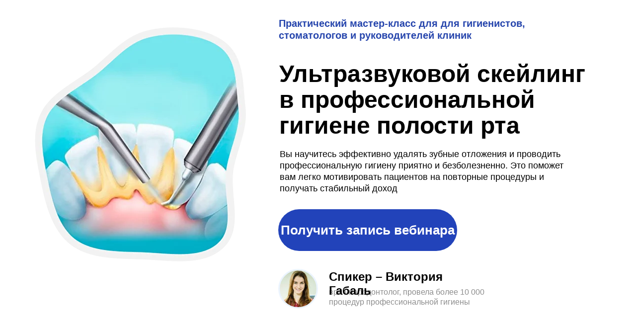

--- FILE ---
content_type: text/html; charset=UTF-8
request_url: https://dentalexpert.info/webinars/ultrazvuk
body_size: 34574
content:
<!DOCTYPE html> <html> <head> <meta charset="utf-8" /> <meta http-equiv="Content-Type" content="text/html; charset=utf-8" /> <meta name="viewport" content="width=device-width, initial-scale=1.0" /> <!--metatextblock--> <title>Ультразвуковой скейлинг в профессиональной гигиене полости рта (вебинар Виктории Габаль 10.12.2020)</title> <meta name="description" content="Ультразвуковой скейлинг в профессиональной гигиене полости рта (вебинар Виктории Габаль 10.12.2020)" /> <meta property="og:url" content="https://dentalexpert.info/webinars/ultrazvuk" /> <meta property="og:title" content="Ультразвуковой скейлинг в профессиональной гигиене полости рта (вебинар Виктории Габаль 10.12.2020)" /> <meta property="og:description" content="Ультразвуковой скейлинг в профессиональной гигиене полости рта (вебинар Виктории Габаль 10.12.2020)" /> <meta property="og:type" content="website" /> <meta property="og:image" content="https://static.tildacdn.one/tild3737-3636-4964-b932-393234636632/photo.JPG" /> <link rel="canonical" href="https://dentalexpert.info/webinars/ultrazvuk"> <!--/metatextblock--> <meta name="format-detection" content="telephone=no" /> <meta http-equiv="x-dns-prefetch-control" content="on"> <link rel="dns-prefetch" href="https://ws.tildacdn.com"> <link rel="dns-prefetch" href="https://static.tildacdn.one"> <link rel="dns-prefetch" href="https://fonts.tildacdn.com"> <link rel="shortcut icon" href="https://static.tildacdn.one/tild6639-6532-4932-b062-653734666361/favde.ico" type="image/x-icon" /> <link rel="apple-touch-icon" href="https://static.tildacdn.one/tild6434-6232-4165-b466-363332643836/DE_Fav.png"> <link rel="apple-touch-icon" sizes="76x76" href="https://static.tildacdn.one/tild6434-6232-4165-b466-363332643836/DE_Fav.png"> <link rel="apple-touch-icon" sizes="152x152" href="https://static.tildacdn.one/tild6434-6232-4165-b466-363332643836/DE_Fav.png"> <link rel="apple-touch-startup-image" href="https://static.tildacdn.one/tild6434-6232-4165-b466-363332643836/DE_Fav.png"> <meta name="msapplication-TileColor" content="#000000"> <meta name="msapplication-TileImage" content="https://static.tildacdn.one/tild3561-6433-4566-b164-343938323836/DE_Fav.png"> <!-- Assets --> <script src="https://neo.tildacdn.com/js/tilda-fallback-1.0.min.js" async charset="utf-8"></script> <link rel="stylesheet" href="https://static.tildacdn.one/css/tilda-grid-3.0.min.css" type="text/css" media="all" onerror="this.loaderr='y';"/> <link rel="stylesheet" href="https://static.tildacdn.one/ws/project968430/tilda-blocks-page15520272.min.css?t=1769087068" type="text/css" media="all" onerror="this.loaderr='y';" /> <link rel="preconnect" href="https://fonts.gstatic.com"> <link href="https://fonts.googleapis.com/css2?family=Inter:wght@300;400;500;600;700&subset=latin,cyrillic" rel="stylesheet"> <link rel="stylesheet" href="https://static.tildacdn.one/css/tilda-animation-2.0.min.css" type="text/css" media="all" onerror="this.loaderr='y';" /> <link rel="stylesheet" href="https://static.tildacdn.one/css/tilda-slds-1.4.min.css" type="text/css" media="print" onload="this.media='all';" onerror="this.loaderr='y';" /> <noscript><link rel="stylesheet" href="https://static.tildacdn.one/css/tilda-slds-1.4.min.css" type="text/css" media="all" /></noscript> <link rel="stylesheet" href="https://static.tildacdn.one/css/tilda-cards-1.0.min.css" type="text/css" media="all" onerror="this.loaderr='y';" /> <link rel="stylesheet" href="https://fonts.googleapis.com/css2?family=Inter:wght@400;500;600;700&display=swap" type="text/css" /> <script type="text/javascript">TildaFonts=["427","429","431","433","435"];</script> <script type="text/javascript" src="https://static.tildacdn.one/js/tilda-fonts.min.js" charset="utf-8" onerror="this.loaderr='y';"></script> <script nomodule src="https://static.tildacdn.one/js/tilda-polyfill-1.0.min.js" charset="utf-8"></script> <script type="text/javascript">function t_onReady(func) {if(document.readyState!='loading') {func();} else {document.addEventListener('DOMContentLoaded',func);}}
function t_onFuncLoad(funcName,okFunc,time) {if(typeof window[funcName]==='function') {okFunc();} else {setTimeout(function() {t_onFuncLoad(funcName,okFunc,time);},(time||100));}}function t_throttle(fn,threshhold,scope) {return function() {fn.apply(scope||this,arguments);};}function t396_initialScale(t){var e=document.getElementById("rec"+t);if(e){var i=e.querySelector(".t396__artboard");if(i){window.tn_scale_initial_window_width||(window.tn_scale_initial_window_width=document.documentElement.clientWidth);var a=window.tn_scale_initial_window_width,r=[],n,l=i.getAttribute("data-artboard-screens");if(l){l=l.split(",");for(var o=0;o<l.length;o++)r[o]=parseInt(l[o],10)}else r=[320,480,640,960,1200];for(var o=0;o<r.length;o++){var d=r[o];a>=d&&(n=d)}var _="edit"===window.allrecords.getAttribute("data-tilda-mode"),c="center"===t396_getFieldValue(i,"valign",n,r),s="grid"===t396_getFieldValue(i,"upscale",n,r),w=t396_getFieldValue(i,"height_vh",n,r),g=t396_getFieldValue(i,"height",n,r),u=!!window.opr&&!!window.opr.addons||!!window.opera||-1!==navigator.userAgent.indexOf(" OPR/");if(!_&&c&&!s&&!w&&g&&!u){var h=parseFloat((a/n).toFixed(3)),f=[i,i.querySelector(".t396__carrier"),i.querySelector(".t396__filter")],v=Math.floor(parseInt(g,10)*h)+"px",p;i.style.setProperty("--initial-scale-height",v);for(var o=0;o<f.length;o++)f[o].style.setProperty("height","var(--initial-scale-height)");t396_scaleInitial__getElementsToScale(i).forEach((function(t){t.style.zoom=h}))}}}}function t396_scaleInitial__getElementsToScale(t){return t?Array.prototype.slice.call(t.children).filter((function(t){return t&&(t.classList.contains("t396__elem")||t.classList.contains("t396__group"))})):[]}function t396_getFieldValue(t,e,i,a){var r,n=a[a.length-1];if(!(r=i===n?t.getAttribute("data-artboard-"+e):t.getAttribute("data-artboard-"+e+"-res-"+i)))for(var l=0;l<a.length;l++){var o=a[l];if(!(o<=i)&&(r=o===n?t.getAttribute("data-artboard-"+e):t.getAttribute("data-artboard-"+e+"-res-"+o)))break}return r}window.TN_SCALE_INITIAL_VER="1.0",window.tn_scale_initial_window_width=null;</script> <script src="https://static.tildacdn.one/js/jquery-1.10.2.min.js" charset="utf-8" onerror="this.loaderr='y';"></script> <script src="https://static.tildacdn.one/js/tilda-scripts-3.0.min.js" charset="utf-8" defer onerror="this.loaderr='y';"></script> <script src="https://static.tildacdn.one/ws/project968430/tilda-blocks-page15520272.min.js?t=1769087068" charset="utf-8" async onerror="this.loaderr='y';"></script> <script src="https://static.tildacdn.one/js/tilda-lazyload-1.0.min.js" charset="utf-8" async onerror="this.loaderr='y';"></script> <script src="https://static.tildacdn.one/js/tilda-animation-2.0.min.js" charset="utf-8" async onerror="this.loaderr='y';"></script> <script src="https://static.tildacdn.one/js/tilda-zero-1.1.min.js" charset="utf-8" async onerror="this.loaderr='y';"></script> <script src="https://static.tildacdn.one/js/tilda-slds-1.4.min.js" charset="utf-8" async onerror="this.loaderr='y';"></script> <script src="https://static.tildacdn.one/js/hammer.min.js" charset="utf-8" async onerror="this.loaderr='y';"></script> <script src="https://static.tildacdn.one/js/tilda-video-1.0.min.js" charset="utf-8" async onerror="this.loaderr='y';"></script> <script src="https://static.tildacdn.one/js/tilda-cards-1.0.min.js" charset="utf-8" async onerror="this.loaderr='y';"></script> <script src="https://static.tildacdn.one/js/tilda-zero-scale-1.0.min.js" charset="utf-8" async onerror="this.loaderr='y';"></script> <script src="https://static.tildacdn.one/js/tilda-events-1.0.min.js" charset="utf-8" async onerror="this.loaderr='y';"></script> <!-- nominify begin --><!-- Facebook Pixel Code --> <script>
!function(f,b,e,v,n,t,s)
{if(f.fbq)return;n=f.fbq=function(){n.callMethod?
n.callMethod.apply(n,arguments):n.queue.push(arguments)};
if(!f._fbq)f._fbq=n;n.push=n;n.loaded=!0;n.version='2.0';
n.queue=[];t=b.createElement(e);t.async=!0;
t.src=v;s=b.getElementsByTagName(e)[0];
s.parentNode.insertBefore(t,s)}(window, document,'script',
'https://connect.facebook.net/en_US/fbevents.js');
fbq('init', '451378148354557');
fbq('track', 'PageView');
</script> <noscript><img height="1" width="1" style="display:none"
src="https://www.facebook.com/tr?id=451378148354557&ev=PageView&noscript=1"
/></noscript> <!-- End Facebook Pixel Code --> <!-- Facebook Pixel Code --> <script>
!function(f,b,e,v,n,t,s)
{if(f.fbq)return;n=f.fbq=function(){n.callMethod?
n.callMethod.apply(n,arguments):n.queue.push(arguments)};
if(!f._fbq)f._fbq=n;n.push=n;n.loaded=!0;n.version='2.0';
n.queue=[];t=b.createElement(e);t.async=!0;
t.src=v;s=b.getElementsByTagName(e)[0];
s.parentNode.insertBefore(t,s)}(window, document,'script',
'https://connect.facebook.net/en_US/fbevents.js');
fbq('init', '4387259658010873');
fbq('track', 'PageView');
</script> <noscript><img height="1" width="1" style="display:none"
src="https://www.facebook.com/tr?id=4387259658010873&ev=PageView&noscript=1"
/></noscript> <!-- End Facebook Pixel Code --> <!-- nominify end --><script type="text/javascript">window.dataLayer=window.dataLayer||[];</script> <!-- Google Tag Manager --> <script type="text/javascript">(function(w,d,s,l,i){w[l]=w[l]||[];w[l].push({'gtm.start':new Date().getTime(),event:'gtm.js'});var f=d.getElementsByTagName(s)[0],j=d.createElement(s),dl=l!='dataLayer'?'&l='+l:'';j.async=true;j.src='https://www.googletagmanager.com/gtm.js?id='+i+dl;f.parentNode.insertBefore(j,f);})(window,document,'script','dataLayer','GTM-KMFPVGG');</script> <!-- End Google Tag Manager --> <script type="text/javascript">(function() {if((/bot|google|yandex|baidu|bing|msn|duckduckbot|teoma|slurp|crawler|spider|robot|crawling|facebook/i.test(navigator.userAgent))===false&&typeof(sessionStorage)!='undefined'&&sessionStorage.getItem('visited')!=='y'&&document.visibilityState){var style=document.createElement('style');style.type='text/css';style.innerHTML='@media screen and (min-width: 980px) {.t-records {opacity: 0;}.t-records_animated {-webkit-transition: opacity ease-in-out .2s;-moz-transition: opacity ease-in-out .2s;-o-transition: opacity ease-in-out .2s;transition: opacity ease-in-out .2s;}.t-records.t-records_visible {opacity: 1;}}';document.getElementsByTagName('head')[0].appendChild(style);function t_setvisRecs(){var alr=document.querySelectorAll('.t-records');Array.prototype.forEach.call(alr,function(el) {el.classList.add("t-records_animated");});setTimeout(function() {Array.prototype.forEach.call(alr,function(el) {el.classList.add("t-records_visible");});sessionStorage.setItem("visited","y");},400);}
document.addEventListener('DOMContentLoaded',t_setvisRecs);}})();</script></head> <body class="t-body" style="margin:0;"> <!--allrecords--> <div id="allrecords" class="t-records" data-hook="blocks-collection-content-node" data-tilda-project-id="968430" data-tilda-page-id="15520272" data-tilda-page-alias="webinars/ultrazvuk" data-tilda-formskey="1de2138da4555d023dc837db890dbe4e" data-tilda-lazy="yes" data-tilda-root-zone="one" data-tilda-project-headcode="yes" data-tilda-project-country="UA"> <div id="rec254929019" class="r t-rec t-rec_pt_0" style="padding-top:0px; " data-animationappear="off" data-record-type="396"> <!-- T396 --> <style>#rec254929019 .t396__artboard {height:670px;background-color:#ffffff;}#rec254929019 .t396__filter {height:670px;}#rec254929019 .t396__carrier{height:670px;background-position:center center;background-attachment:scroll;background-size:cover;background-repeat:no-repeat;}@media screen and (max-width:1199px) {#rec254929019 .t396__artboard,#rec254929019 .t396__filter,#rec254929019 .t396__carrier {height:690px;}#rec254929019 .t396__filter {}#rec254929019 .t396__carrier {background-attachment:scroll;}}@media screen and (max-width:959px) {#rec254929019 .t396__artboard,#rec254929019 .t396__filter,#rec254929019 .t396__carrier {height:990px;}#rec254929019 .t396__filter {}#rec254929019 .t396__carrier {background-attachment:scroll;}}@media screen and (max-width:639px) {#rec254929019 .t396__artboard,#rec254929019 .t396__filter,#rec254929019 .t396__carrier {height:1150px;}#rec254929019 .t396__filter {}#rec254929019 .t396__carrier {background-attachment:scroll;}}@media screen and (max-width:479px) {#rec254929019 .t396__artboard,#rec254929019 .t396__filter,#rec254929019 .t396__carrier {height:1010px;}#rec254929019 .t396__filter {}#rec254929019 .t396__carrier {background-attachment:scroll;}}#rec254929019 .tn-elem[data-elem-id="1597995067771"]{color:#000000;z-index:3;top:123px;;left:calc(50% - 600px + 522px);;width:655px;height:auto;}#rec254929019 .tn-elem[data-elem-id="1597995067771"] .tn-atom{color:#000000;font-size:48px;font-family:'FuturaPT',Arial,sans-serif;line-height:1.1;font-weight:600;background-position:center center;border-width:var(--t396-borderwidth,0);border-style:var(--t396-borderstyle,solid);border-color:var(--t396-bordercolor,transparent);transition:background-color var(--t396-speedhover,0s) ease-in-out,color var(--t396-speedhover,0s) ease-in-out,border-color var(--t396-speedhover,0s) ease-in-out,box-shadow var(--t396-shadowshoverspeed,0.2s) ease-in-out;text-shadow:var(--t396-shadow-text-x,0px) var(--t396-shadow-text-y,0px) var(--t396-shadow-text-blur,0px) rgba(var(--t396-shadow-text-color),var(--t396-shadow-text-opacity,100%));}@media screen and (max-width:1199px){#rec254929019 .tn-elem[data-elem-id="1597995067771"]{top:140px;;left:calc(50% - 480px + 14px);;width:545px;height:auto;}}@media screen and (max-width:959px){#rec254929019 .tn-elem[data-elem-id="1597995067771"]{top:102px;;left:calc(50% - 320px + 48px);;height:auto;text-align:center;}}@media screen and (max-width:639px){#rec254929019 .tn-elem[data-elem-id="1597995067771"]{top:102px;;left:calc(50% - 240px + 14px);;width:465px;height:auto;}#rec254929019 .tn-elem[data-elem-id="1597995067771"] .tn-atom{font-size:36px;background-size:cover;}}@media screen and (max-width:479px){#rec254929019 .tn-elem[data-elem-id="1597995067771"]{top:82px;;left:calc(50% - 160px + 10px);;width:300px;height:auto;}#rec254929019 .tn-elem[data-elem-id="1597995067771"] .tn-atom{font-size:26px;background-size:cover;}}#rec254929019 .tn-elem[data-elem-id="1597995120209"]{color:#000000;z-index:4;top:299px;;left:calc(50% - 600px + 523px);;width:595px;height:auto;}#rec254929019 .tn-elem[data-elem-id="1597995120209"] .tn-atom{color:#000000;font-size:18px;font-family:'FuturaPT',Arial,sans-serif;line-height:1.3;font-weight:400;background-position:center center;border-width:var(--t396-borderwidth,0);border-style:var(--t396-borderstyle,solid);border-color:var(--t396-bordercolor,transparent);transition:background-color var(--t396-speedhover,0s) ease-in-out,color var(--t396-speedhover,0s) ease-in-out,border-color var(--t396-speedhover,0s) ease-in-out,box-shadow var(--t396-shadowshoverspeed,0.2s) ease-in-out;text-shadow:var(--t396-shadow-text-x,0px) var(--t396-shadow-text-y,0px) var(--t396-shadow-text-blur,0px) rgba(var(--t396-shadow-text-color),var(--t396-shadow-text-opacity,100%));}@media screen and (max-width:1199px){#rec254929019 .tn-elem[data-elem-id="1597995120209"]{top:346px;;left:calc(50% - 480px + 13px);;width:485px;height:auto;}}@media screen and (max-width:959px){#rec254929019 .tn-elem[data-elem-id="1597995120209"]{top:288px;;left:calc(50% - 320px + 23px);;width:595px;height:auto;text-align:center;}}@media screen and (max-width:639px){#rec254929019 .tn-elem[data-elem-id="1597995120209"]{top:249px;;left:calc(50% - 240px + 45px);;width:390px;height:auto;}}@media screen and (max-width:479px){#rec254929019 .tn-elem[data-elem-id="1597995120209"]{top:186px;;left:calc(50% - 160px + 0px);;width:320px;height:auto;}#rec254929019 .tn-elem[data-elem-id="1597995120209"] .tn-atom{font-size:15px;background-size:cover;}}#rec254929019 .tn-elem[data-elem-id="1597995146033"]{color:#2746ad;z-index:6;top:35px;;left:calc(50% - 600px + 521px);;width:530px;height:auto;}#rec254929019 .tn-elem[data-elem-id="1597995146033"] .tn-atom{color:#2746ad;font-size:20px;font-family:'FuturaPT',Arial,sans-serif;line-height:1.2;font-weight:600;background-position:center center;border-width:var(--t396-borderwidth,0);border-style:var(--t396-borderstyle,solid);border-color:var(--t396-bordercolor,transparent);transition:background-color var(--t396-speedhover,0s) ease-in-out,color var(--t396-speedhover,0s) ease-in-out,border-color var(--t396-speedhover,0s) ease-in-out,box-shadow var(--t396-shadowshoverspeed,0.2s) ease-in-out;text-shadow:var(--t396-shadow-text-x,0px) var(--t396-shadow-text-y,0px) var(--t396-shadow-text-blur,0px) rgba(var(--t396-shadow-text-color),var(--t396-shadow-text-opacity,100%));}@media screen and (max-width:1199px){#rec254929019 .tn-elem[data-elem-id="1597995146033"]{top:42px;;left:calc(50% - 480px + 14px);;height:auto;}}@media screen and (max-width:959px){#rec254929019 .tn-elem[data-elem-id="1597995146033"]{top:20px;;left:calc(50% - 320px + 65px);;width:510px;height:auto;text-align:center;}#rec254929019 .tn-elem[data-elem-id="1597995146033"] .tn-atom{font-size:22px;background-size:cover;}}@media screen and (max-width:639px){#rec254929019 .tn-elem[data-elem-id="1597995146033"]{top:20px;;left:calc(50% - 240px + 25px);;width:430px;height:auto;}#rec254929019 .tn-elem[data-elem-id="1597995146033"] .tn-atom{font-size:18px;background-size:cover;}}@media screen and (max-width:479px){#rec254929019 .tn-elem[data-elem-id="1597995146033"]{top:20px;;left:calc(50% - 160px + 5px);;width:310px;height:auto;}#rec254929019 .tn-elem[data-elem-id="1597995146033"] .tn-atom{font-size:14px;background-size:cover;}}#rec254929019 .tn-elem[data-elem-id="1597995181430"]{color:#ffffff;text-align:center;z-index:13;top:421px;;left:calc(50% - 600px + 520px);;width:360px;height:84px;}#rec254929019 .tn-elem[data-elem-id="1597995181430"] .tn-atom{color:#ffffff;font-size:26px;font-family:'FuturaPT',Arial,sans-serif;line-height:1.55;font-weight:600;border-radius:100px;background-position:center center;--t396-borderwidth:1px;--t396-speedhover:0.2s;transition:background-color var(--t396-speedhover,0s) ease-in-out,color var(--t396-speedhover,0s) ease-in-out,border-color var(--t396-speedhover,0s) ease-in-out,box-shadow var(--t396-shadowshoverspeed,0.2s) ease-in-out;--t396-bgcolor-color:#2243ba;--t396-bgcolor-image:none;--t396-bgcolor-hover-color:#1f81f0;--t396-bgcolor-hover-image:none;background-color:var(--t396-bgcolor-color,transparent);-webkit-box-pack:center;-ms-flex-pack:center;justify-content:center;}#rec254929019 .tn-elem[data-elem-id="1597995181430"] .tn-atom::after{display:none;}#rec254929019 .tn-elem[data-elem-id="1597995181430"] .tn-atom .tn-atom__button-text{transition:color var(--t396-speedhover,0s) ease-in-out;color:#ffffff;}#rec254929019 .tn-elem[data-elem-id="1597995181430"] .tn-atom .tn-atom__button-border::before{display:none;}#rec254929019 .tn-elem[data-elem-id="1597995181430"] .tn-atom .tn-atom__button-border::after{display:none;}@media (hover),(min-width:0\0){#rec254929019 .tn-elem[data-elem-id="1597995181430"] .tn-atom:hover::after{opacity:0;}#rec254929019 .tn-elem[data-elem-id="1597995181430"] .tn-atom:hover{animation-name:none;background-color:var(--t396-bgcolor-hover-color,var(--t396-bgcolor-color,transparent));}}@media screen and (max-width:1199px){#rec254929019 .tn-elem[data-elem-id="1597995181430"]{top:533px;;left:calc(50% - 480px + 13px);;width:px;}#rec254929019 .tn-elem[data-elem-id="1597995181430"] .tn-atom{white-space:normal;background-size:cover;background-color:var(--t396-bgcolor-color,transparent);}#rec254929019 .tn-elem[data-elem-id="1597995181430"] .tn-atom::after{display:none;}#rec254929019 .tn-elem[data-elem-id="1597995181430"] .tn-atom .tn-atom__button-text{overflow:visible;}#rec254929019 .tn-elem[data-elem-id="1597995181430"] .tn-atom .tn-atom__button-border::before{display:none;}#rec254929019 .tn-elem[data-elem-id="1597995181430"] .tn-atom .tn-atom__button-border::after{display:none;}@media (hover),(min-width:0\0){#rec254929019 .tn-elem[data-elem-id="1597995181430"] .tn-atom:hover::after{opacity:0;}#rec254929019 .tn-elem[data-elem-id="1597995181430"] .tn-atom:hover{animation-name:none;background-color:var(--t396-bgcolor-hover-color,var(--t396-bgcolor-color,transparent));}}}@media screen and (max-width:959px){#rec254929019 .tn-elem[data-elem-id="1597995181430"]{top:752px;;left:calc(50% - 320px + 80px);;width:480px;height:84px;}#rec254929019 .tn-elem[data-elem-id="1597995181430"] .tn-atom{white-space:normal;background-size:cover;background-color:var(--t396-bgcolor-color,transparent);}#rec254929019 .tn-elem[data-elem-id="1597995181430"] .tn-atom::after{display:none;}#rec254929019 .tn-elem[data-elem-id="1597995181430"] .tn-atom .tn-atom__button-text{overflow:visible;}#rec254929019 .tn-elem[data-elem-id="1597995181430"] .tn-atom .tn-atom__button-border::before{display:none;}#rec254929019 .tn-elem[data-elem-id="1597995181430"] .tn-atom .tn-atom__button-border::after{display:none;}@media (hover),(min-width:0\0){#rec254929019 .tn-elem[data-elem-id="1597995181430"] .tn-atom:hover::after{opacity:0;}#rec254929019 .tn-elem[data-elem-id="1597995181430"] .tn-atom:hover{animation-name:none;background-color:var(--t396-bgcolor-hover-color,var(--t396-bgcolor-color,transparent));}}}@media screen and (max-width:639px){#rec254929019 .tn-elem[data-elem-id="1597995181430"]{top:716px;;left:calc(50% - 240px + 20px);;width:440px;height:84px;}#rec254929019 .tn-elem[data-elem-id="1597995181430"] .tn-atom{white-space:normal;background-size:cover;background-color:var(--t396-bgcolor-color,transparent);}#rec254929019 .tn-elem[data-elem-id="1597995181430"] .tn-atom::after{display:none;}#rec254929019 .tn-elem[data-elem-id="1597995181430"] .tn-atom .tn-atom__button-text{overflow:visible;}#rec254929019 .tn-elem[data-elem-id="1597995181430"] .tn-atom .tn-atom__button-border::before{display:none;}#rec254929019 .tn-elem[data-elem-id="1597995181430"] .tn-atom .tn-atom__button-border::after{display:none;}@media (hover),(min-width:0\0){#rec254929019 .tn-elem[data-elem-id="1597995181430"] .tn-atom:hover::after{opacity:0;}#rec254929019 .tn-elem[data-elem-id="1597995181430"] .tn-atom:hover{animation-name:none;background-color:var(--t396-bgcolor-hover-color,var(--t396-bgcolor-color,transparent));}}}@media screen and (max-width:479px){#rec254929019 .tn-elem[data-elem-id="1597995181430"]{top:570px;;left:calc(50% - 160px + 0px);;width:320px;}#rec254929019 .tn-elem[data-elem-id="1597995181430"] .tn-atom{white-space:normal;font-size:24px;background-size:cover;background-color:var(--t396-bgcolor-color,transparent);}#rec254929019 .tn-elem[data-elem-id="1597995181430"] .tn-atom::after{display:none;}#rec254929019 .tn-elem[data-elem-id="1597995181430"] .tn-atom .tn-atom__button-text{overflow:visible;}#rec254929019 .tn-elem[data-elem-id="1597995181430"] .tn-atom .tn-atom__button-border::before{display:none;}#rec254929019 .tn-elem[data-elem-id="1597995181430"] .tn-atom .tn-atom__button-border::after{display:none;}@media (hover),(min-width:0\0){#rec254929019 .tn-elem[data-elem-id="1597995181430"] .tn-atom:hover::after{opacity:0;}#rec254929019 .tn-elem[data-elem-id="1597995181430"] .tn-atom:hover{animation-name:none;background-color:var(--t396-bgcolor-hover-color,var(--t396-bgcolor-color,transparent));}}}#rec254929019 .tn-elem[data-elem-id="1599727591186"]{color:#000000;z-index:15;top:543px;;left:calc(50% - 600px + 622px);;width:292px;height:auto;}#rec254929019 .tn-elem[data-elem-id="1599727591186"] .tn-atom{color:#000000;font-size:24px;font-family:'FuturaPT',Arial,sans-serif;line-height:1.2;font-weight:600;background-position:center center;border-width:var(--t396-borderwidth,0);border-style:var(--t396-borderstyle,solid);border-color:var(--t396-bordercolor,transparent);transition:background-color var(--t396-speedhover,0s) ease-in-out,color var(--t396-speedhover,0s) ease-in-out,border-color var(--t396-speedhover,0s) ease-in-out,box-shadow var(--t396-shadowshoverspeed,0.2s) ease-in-out;text-shadow:var(--t396-shadow-text-x,0px) var(--t396-shadow-text-y,0px) var(--t396-shadow-text-blur,0px) rgba(var(--t396-shadow-text-color),var(--t396-shadow-text-opacity,100%));}@media screen and (max-width:1199px){#rec254929019 .tn-elem[data-elem-id="1599727591186"]{top:535px;;left:calc(50% - 480px + 720px);;width:222px;height:auto;}#rec254929019 .tn-elem[data-elem-id="1599727591186"] .tn-atom{font-size:18px;background-size:cover;}}@media screen and (max-width:959px){#rec254929019 .tn-elem[data-elem-id="1599727591186"]{top:557px;;left:calc(50% - 320px + 378px);;width:185px;height:auto;}#rec254929019 .tn-elem[data-elem-id="1599727591186"] .tn-atom{font-size:24px;background-size:cover;}}@media screen and (max-width:639px){#rec254929019 .tn-elem[data-elem-id="1599727591186"]{top:1036px;;left:calc(50% - 240px + 52px);;width:375px;height:auto;text-align:center;}#rec254929019 .tn-elem[data-elem-id="1599727591186"] .tn-atom{font-size:20px;background-size:cover;}}@media screen and (max-width:479px){#rec254929019 .tn-elem[data-elem-id="1599727591186"]{top:851px;;left:calc(50% - 160px + 10px);;width:300px;height:auto;}#rec254929019 .tn-elem[data-elem-id="1599727591186"] .tn-atom{font-size:22px;background-size:cover;}}#rec254929019 .tn-elem[data-elem-id="1599727591201"]{color:#000000;z-index:17;top:578px;;left:calc(50% - 600px + 622px);;width:330px;height:auto;}#rec254929019 .tn-elem[data-elem-id="1599727591201"] .tn-atom{color:#000000;font-size:16px;font-family:'FuturaPT',Arial,sans-serif;line-height:1.3;font-weight:400;opacity:0.45;background-position:center center;border-width:var(--t396-borderwidth,0);border-style:var(--t396-borderstyle,solid);border-color:var(--t396-bordercolor,transparent);transition:background-color var(--t396-speedhover,0s) ease-in-out,color var(--t396-speedhover,0s) ease-in-out,border-color var(--t396-speedhover,0s) ease-in-out,box-shadow var(--t396-shadowshoverspeed,0.2s) ease-in-out;text-shadow:var(--t396-shadow-text-x,0px) var(--t396-shadow-text-y,0px) var(--t396-shadow-text-blur,0px) rgba(var(--t396-shadow-text-color),var(--t396-shadow-text-opacity,100%));}@media screen and (max-width:1199px){#rec254929019 .tn-elem[data-elem-id="1599727591201"]{top:566px;;left:calc(50% - 480px + 720px);;width:220px;height:auto;}}@media screen and (max-width:959px){#rec254929019 .tn-elem[data-elem-id="1599727591201"]{top:623px;;left:calc(50% - 320px + 378px);;width:190px;height:auto;}}@media screen and (max-width:639px){#rec254929019 .tn-elem[data-elem-id="1599727591201"]{top:1070px;;left:calc(50% - 240px + 74px);;width:330px;height:auto;text-align:center;}}@media screen and (max-width:479px){#rec254929019 .tn-elem[data-elem-id="1599727591201"]{top:886px;;left:calc(50% - 160px + 20px);;width:280px;height:auto;}}#rec254929019 .tn-elem[data-elem-id="1599727591206"]{z-index:18;top:541px;;left:calc(50% - 600px + 520px);;width:80px;height:80px;}#rec254929019 .tn-elem[data-elem-id="1599727591206"] .tn-atom{border-radius:3000px;background-color:#ebebeb;background-position:center center;background-size:cover;background-repeat:no-repeat;--t396-borderwidth:3px;--t396-bordercolor:#ebf4ff;border-width:var(--t396-borderwidth,0);border-style:var(--t396-borderstyle,solid);border-color:var(--t396-bordercolor,transparent);transition:background-color var(--t396-speedhover,0s) ease-in-out,color var(--t396-speedhover,0s) ease-in-out,border-color var(--t396-speedhover,0s) ease-in-out,box-shadow var(--t396-shadowshoverspeed,0.2s) ease-in-out;}@media screen and (max-width:1199px){#rec254929019 .tn-elem[data-elem-id="1599727591206"]{top:535px;;left:calc(50% - 480px + 625px);;}}@media screen and (max-width:959px){#rec254929019 .tn-elem[data-elem-id="1599727591206"]{top:459px;;left:calc(50% - 320px + 378px);;width:88px;height:88px;}}@media screen and (max-width:639px){#rec254929019 .tn-elem[data-elem-id="1599727591206"]{top:938px;;left:calc(50% - 240px + 196px);;}}@media screen and (max-width:479px){#rec254929019 .tn-elem[data-elem-id="1599727591206"]{top:728px;;left:calc(50% - 160px + 120px);;}}#rec254929019 .tn-elem[data-elem-id="1606462776238"]{z-index:19;top:55px;;left:calc(50% - 600px + 30px);;width:425px;height:auto;}#rec254929019 .tn-elem[data-elem-id="1606462776238"] .tn-atom{background-position:center center;border-width:var(--t396-borderwidth,0);border-style:var(--t396-borderstyle,solid);border-color:var(--t396-bordercolor,transparent);transition:background-color var(--t396-speedhover,0s) ease-in-out,color var(--t396-speedhover,0s) ease-in-out,border-color var(--t396-speedhover,0s) ease-in-out,box-shadow var(--t396-shadowshoverspeed,0.2s) ease-in-out;}@media screen and (max-width:1199px){#rec254929019 .tn-elem[data-elem-id="1606462776238"]{top:56px;;left:calc(50% - 480px + 570px);;width:395px;height:auto;}}@media screen and (max-width:959px){#rec254929019 .tn-elem[data-elem-id="1606462776238"]{top:420px;;left:calc(50% - 320px + 72px);;width:255px;height:auto;}}@media screen and (max-width:639px){#rec254929019 .tn-elem[data-elem-id="1606462776238"]{top:394px;;left:calc(50% - 240px + 113px);;height:auto;}}@media screen and (max-width:479px){#rec254929019 .tn-elem[data-elem-id="1606462776238"]{top:311px;;left:calc(50% - 160px + 68px);;width:185px;height:auto;}}</style> <div class='t396'> <div class="t396__artboard" data-artboard-recid="254929019" data-artboard-screens="320,480,640,960,1200" data-artboard-height="670" data-artboard-valign="center" data-artboard-height-res-320="1010" data-artboard-height-res-480="1150" data-artboard-height-res-640="990" data-artboard-height-res-960="690"> <div class="t396__carrier" data-artboard-recid="254929019"></div> <div class="t396__filter" data-artboard-recid="254929019"></div> <div class='t396__elem tn-elem tn-elem__2549290191597995067771' data-elem-id='1597995067771' data-elem-type='text' data-field-top-value="123" data-field-left-value="522" data-field-width-value="655" data-field-axisy-value="top" data-field-axisx-value="left" data-field-container-value="grid" data-field-topunits-value="px" data-field-leftunits-value="px" data-field-heightunits-value="" data-field-widthunits-value="px" data-field-fontsize-value="48" data-field-top-res-320-value="82" data-field-left-res-320-value="10" data-field-width-res-320-value="300" data-field-fontsize-res-320-value="26" data-field-top-res-480-value="102" data-field-left-res-480-value="14" data-field-width-res-480-value="465" data-field-fontsize-res-480-value="36" data-field-top-res-640-value="102" data-field-left-res-640-value="48" data-field-top-res-960-value="140" data-field-left-res-960-value="14" data-field-width-res-960-value="545"> <div class='tn-atom'field='tn_text_1597995067771'>Ультразвуковой скейлинг в профессиональной гигиене полости рта</div> </div> <div class='t396__elem tn-elem tn-elem__2549290191597995120209' data-elem-id='1597995120209' data-elem-type='text' data-field-top-value="299" data-field-left-value="523" data-field-width-value="595" data-field-axisy-value="top" data-field-axisx-value="left" data-field-container-value="grid" data-field-topunits-value="px" data-field-leftunits-value="px" data-field-heightunits-value="" data-field-widthunits-value="px" data-field-fontsize-value="18" data-field-top-res-320-value="186" data-field-left-res-320-value="0" data-field-width-res-320-value="320" data-field-fontsize-res-320-value="15" data-field-top-res-480-value="249" data-field-left-res-480-value="45" data-field-width-res-480-value="390" data-field-top-res-640-value="288" data-field-left-res-640-value="23" data-field-width-res-640-value="595" data-field-top-res-960-value="346" data-field-left-res-960-value="13" data-field-width-res-960-value="485"> <div class='tn-atom'field='tn_text_1597995120209'>Вы научитесь эффективно удалять зубные отложения и проводить профессиональную гигиену приятно и безболезненно. Это поможет вам легко мотивировать пациентов на повторные процедуры и получать стабильный доход</div> </div> <div class='t396__elem tn-elem tn-elem__2549290191597995146033' data-elem-id='1597995146033' data-elem-type='text' data-field-top-value="35" data-field-left-value="521" data-field-width-value="530" data-field-axisy-value="top" data-field-axisx-value="left" data-field-container-value="grid" data-field-topunits-value="px" data-field-leftunits-value="px" data-field-heightunits-value="" data-field-widthunits-value="px" data-field-fontsize-value="20" data-field-top-res-320-value="20" data-field-left-res-320-value="5" data-field-width-res-320-value="310" data-field-fontsize-res-320-value="14" data-field-top-res-480-value="20" data-field-left-res-480-value="25" data-field-width-res-480-value="430" data-field-fontsize-res-480-value="18" data-field-top-res-640-value="20" data-field-left-res-640-value="65" data-field-width-res-640-value="510" data-field-fontsize-res-640-value="22" data-field-top-res-960-value="42" data-field-left-res-960-value="14"> <div class='tn-atom'field='tn_text_1597995146033'>Практический мастер-класс для для гигиенистов, стоматологов и руководителей клиник</div> </div> <div class='t396__elem tn-elem tn-elem__2549290191597995181430 t-animate' data-elem-id='1597995181430' data-elem-type='button' data-field-top-value="421" data-field-left-value="520" data-field-height-value="84" data-field-width-value="360" data-field-axisy-value="top" data-field-axisx-value="left" data-field-container-value="grid" data-field-topunits-value="px" data-field-leftunits-value="px" data-field-heightunits-value="" data-field-widthunits-value="" data-animate-style="fadeinup" data-animate-duration="1.4" data-animate-distance="100" data-animate-mobile="y" data-field-fontsize-value="26" data-field-top-res-320-value="570" data-field-left-res-320-value="0" data-field-width-res-320-value="320" data-field-fontsize-res-320-value="24" data-field-top-res-480-value="716" data-field-left-res-480-value="20" data-field-height-res-480-value="84" data-field-width-res-480-value="440" data-field-top-res-640-value="752" data-field-left-res-640-value="80" data-field-height-res-640-value="84" data-field-width-res-640-value="480" data-field-top-res-960-value="533" data-field-left-res-960-value="13"> <a class='tn-atom' href="#rega"> <div class='tn-atom__button-content'> <span class="tn-atom__button-text">Получить запись вебинара</span> </div> <span class="tn-atom__button-border"></span> </a> </div> <div class='t396__elem tn-elem tn-elem__2549290191599727591186' data-elem-id='1599727591186' data-elem-type='text' data-field-top-value="543" data-field-left-value="622" data-field-width-value="292" data-field-axisy-value="top" data-field-axisx-value="left" data-field-container-value="grid" data-field-topunits-value="px" data-field-leftunits-value="px" data-field-heightunits-value="" data-field-widthunits-value="px" data-field-fontsize-value="24" data-field-top-res-320-value="851" data-field-left-res-320-value="10" data-field-width-res-320-value="300" data-field-fontsize-res-320-value="22" data-field-top-res-480-value="1036" data-field-left-res-480-value="52" data-field-width-res-480-value="375" data-field-fontsize-res-480-value="20" data-field-top-res-640-value="557" data-field-left-res-640-value="378" data-field-width-res-640-value="185" data-field-fontsize-res-640-value="24" data-field-top-res-960-value="535" data-field-left-res-960-value="720" data-field-width-res-960-value="222" data-field-fontsize-res-960-value="18"> <div class='tn-atom'field='tn_text_1599727591186'>Спикер – Виктория Габаль</div> </div> <div class='t396__elem tn-elem tn-elem__2549290191599727591201 t-animate' data-elem-id='1599727591201' data-elem-type='text' data-field-top-value="578" data-field-left-value="622" data-field-width-value="330" data-field-axisy-value="top" data-field-axisx-value="left" data-field-container-value="grid" data-field-topunits-value="px" data-field-leftunits-value="px" data-field-heightunits-value="" data-field-widthunits-value="px" data-animate-style="fadeinleft" data-animate-duration="2.1" data-animate-delay="0.2" data-animate-distance="100" data-animate-mobile="y" data-field-fontsize-value="16" data-field-top-res-320-value="886" data-field-left-res-320-value="20" data-field-width-res-320-value="280" data-field-top-res-480-value="1070" data-field-left-res-480-value="74" data-field-width-res-480-value="330" data-field-top-res-640-value="623" data-field-left-res-640-value="378" data-field-width-res-640-value="190" data-field-top-res-960-value="566" data-field-left-res-960-value="720" data-field-width-res-960-value="220"> <div class='tn-atom'field='tn_text_1599727591201'>врач-пародонтолог, провела более 10 000 процедур профессиональной гигиены</div> </div> <div class='t396__elem tn-elem tn-elem__2549290191599727591206' data-elem-id='1599727591206' data-elem-type='shape' data-field-top-value="541" data-field-left-value="520" data-field-height-value="80" data-field-width-value="80" data-field-axisy-value="top" data-field-axisx-value="left" data-field-container-value="grid" data-field-topunits-value="px" data-field-leftunits-value="px" data-field-heightunits-value="px" data-field-widthunits-value="px" data-field-top-res-320-value="728" data-field-left-res-320-value="120" data-field-top-res-480-value="938" data-field-left-res-480-value="196" data-field-top-res-640-value="459" data-field-left-res-640-value="378" data-field-height-res-640-value="88" data-field-width-res-640-value="88" data-field-top-res-960-value="535" data-field-left-res-960-value="625"> <div class='tn-atom t-bgimg' data-original="https://static.tildacdn.one/tild6232-3962-4965-a162-633533633234/photo.jpg"
aria-label='' role="img"> </div> </div> <div class='t396__elem tn-elem tn-elem__2549290191606462776238' data-elem-id='1606462776238' data-elem-type='image' data-field-top-value="55" data-field-left-value="30" data-field-width-value="425" data-field-axisy-value="top" data-field-axisx-value="left" data-field-container-value="grid" data-field-topunits-value="px" data-field-leftunits-value="px" data-field-heightunits-value="" data-field-widthunits-value="px" data-field-filewidth-value="595" data-field-fileheight-value="659" data-field-top-res-320-value="311" data-field-left-res-320-value="68" data-field-width-res-320-value="185" data-field-top-res-480-value="394" data-field-left-res-480-value="113" data-field-top-res-640-value="420" data-field-left-res-640-value="72" data-field-width-res-640-value="255" data-field-top-res-960-value="56" data-field-left-res-960-value="570" data-field-width-res-960-value="395"> <div class='tn-atom'> <img class='tn-atom__img t-img' data-original='https://static.tildacdn.one/tild6561-3365-4261-a630-396465393538/Vector.png'
src='https://thb.tildacdn.one/tild6561-3365-4261-a630-396465393538/-/resize/20x/Vector.png'
alt='' imgfield='tn_img_1606462776238'
/> </div> </div> </div> </div> <script>t_onReady(function() {t_onFuncLoad('t396_init',function() {t396_init('254929019');});});</script> <!-- /T396 --> </div> <div id="rec254852024" class="r t-rec t-rec_pt_45 t-rec_pb_45" style="padding-top:45px;padding-bottom:45px; " data-animationappear="off" data-record-type="396"> <!-- T396 --> <style>#rec254852024 .t396__artboard {height:170px;background-color:#ffffff;}#rec254852024 .t396__filter {height:170px;}#rec254852024 .t396__carrier{height:170px;background-position:center center;background-attachment:scroll;background-size:cover;background-repeat:no-repeat;}@media screen and (max-width:1199px) {#rec254852024 .t396__artboard,#rec254852024 .t396__filter,#rec254852024 .t396__carrier {height:160px;}#rec254852024 .t396__filter {}#rec254852024 .t396__carrier {background-attachment:scroll;}}@media screen and (max-width:959px) {#rec254852024 .t396__artboard,#rec254852024 .t396__filter,#rec254852024 .t396__carrier {height:140px;}#rec254852024 .t396__filter {}#rec254852024 .t396__carrier {background-attachment:scroll;}}@media screen and (max-width:639px) {#rec254852024 .t396__artboard,#rec254852024 .t396__filter,#rec254852024 .t396__carrier {height:160px;}#rec254852024 .t396__filter {}#rec254852024 .t396__carrier {background-attachment:scroll;}}@media screen and (max-width:479px) {#rec254852024 .t396__artboard,#rec254852024 .t396__filter,#rec254852024 .t396__carrier {height:160px;}#rec254852024 .t396__filter {}#rec254852024 .t396__carrier {background-attachment:scroll;}}#rec254852024 .tn-elem[data-elem-id="1599041575807"]{color:#000000;text-align:center;z-index:2;top:17px;;left:calc(50% - 600px + 290px);;width:620px;height:auto;}#rec254852024 .tn-elem[data-elem-id="1599041575807"] .tn-atom{color:#000000;font-size:38px;font-family:'FuturaPT',Arial,sans-serif;line-height:1.2;font-weight:600;background-position:center center;border-width:var(--t396-borderwidth,0);border-style:var(--t396-borderstyle,solid);border-color:var(--t396-bordercolor,transparent);transition:background-color var(--t396-speedhover,0s) ease-in-out,color var(--t396-speedhover,0s) ease-in-out,border-color var(--t396-speedhover,0s) ease-in-out,box-shadow var(--t396-shadowshoverspeed,0.2s) ease-in-out;text-shadow:var(--t396-shadow-text-x,0px) var(--t396-shadow-text-y,0px) var(--t396-shadow-text-blur,0px) rgba(var(--t396-shadow-text-color),var(--t396-shadow-text-opacity,100%));}@media screen and (max-width:1199px){#rec254852024 .tn-elem[data-elem-id="1599041575807"]{top:10px;;left:calc(50% - 480px + 120px);;width:720px;height:auto;}}@media screen and (max-width:959px){#rec254852024 .tn-elem[data-elem-id="1599041575807"]{top:11px;;left:calc(50% - 320px + 70px);;width:500px;height:auto;}#rec254852024 .tn-elem[data-elem-id="1599041575807"] .tn-atom{font-size:30px;background-size:cover;}}@media screen and (max-width:639px){#rec254852024 .tn-elem[data-elem-id="1599041575807"]{top:11px;;left:calc(50% - 240px + 10px);;width:460px;height:auto;}#rec254852024 .tn-elem[data-elem-id="1599041575807"] .tn-atom{font-size:28px;background-size:cover;}}@media screen and (max-width:479px){#rec254852024 .tn-elem[data-elem-id="1599041575807"]{top:13px;;left:calc(50% - 160px + 10px);;width:300px;height:auto;}#rec254852024 .tn-elem[data-elem-id="1599041575807"] .tn-atom{font-size:20px;background-size:cover;}}#rec254852024 .tn-elem[data-elem-id="1599041715583"]{color:#000000;text-align:center;z-index:3;top:289px;;left:calc(50% - 600px + 270px);;width:661px;height:auto;}#rec254852024 .tn-elem[data-elem-id="1599041715583"] .tn-atom{color:#000000;font-size:22px;font-family:'FuturaPT',Arial,sans-serif;line-height:1.2;font-weight:400;background-position:center center;border-width:var(--t396-borderwidth,0);border-style:var(--t396-borderstyle,solid);border-color:var(--t396-bordercolor,transparent);transition:background-color var(--t396-speedhover,0s) ease-in-out,color var(--t396-speedhover,0s) ease-in-out,border-color var(--t396-speedhover,0s) ease-in-out,box-shadow var(--t396-shadowshoverspeed,0.2s) ease-in-out;text-shadow:var(--t396-shadow-text-x,0px) var(--t396-shadow-text-y,0px) var(--t396-shadow-text-blur,0px) rgba(var(--t396-shadow-text-color),var(--t396-shadow-text-opacity,100%));}@media screen and (max-width:1199px){#rec254852024 .tn-elem[data-elem-id="1599041715583"]{top:399px;;left:calc(50% - 480px + 150px);;height:auto;}}@media screen and (max-width:959px){#rec254852024 .tn-elem[data-elem-id="1599041715583"]{top:262px;;left:calc(50% - 320px + -10px);;height:auto;}}@media screen and (max-width:639px){#rec254852024 .tn-elem[data-elem-id="1599041715583"]{top:247px;;left:calc(50% - 240px + 10px);;width:461px;height:auto;}}@media screen and (max-width:479px){#rec254852024 .tn-elem[data-elem-id="1599041715583"]{top:272px;;left:calc(50% - 160px + 20px);;width:281px;height:auto;}}#rec254852024 .tn-elem[data-elem-id="1606463808244"]{color:#000000;text-align:center;z-index:4;top:127px;;left:calc(50% - 600px + 320px);;width:560px;height:auto;}#rec254852024 .tn-elem[data-elem-id="1606463808244"] .tn-atom{color:#000000;font-size:24px;font-family:'FuturaPT',Arial,sans-serif;line-height:1.2;font-weight:400;background-position:center center;border-width:var(--t396-borderwidth,0);border-style:var(--t396-borderstyle,solid);border-color:var(--t396-bordercolor,transparent);transition:background-color var(--t396-speedhover,0s) ease-in-out,color var(--t396-speedhover,0s) ease-in-out,border-color var(--t396-speedhover,0s) ease-in-out,box-shadow var(--t396-shadowshoverspeed,0.2s) ease-in-out;text-shadow:var(--t396-shadow-text-x,0px) var(--t396-shadow-text-y,0px) var(--t396-shadow-text-blur,0px) rgba(var(--t396-shadow-text-color),var(--t396-shadow-text-opacity,100%));}@media screen and (max-width:1199px){#rec254852024 .tn-elem[data-elem-id="1606463808244"]{top:124px;;left:calc(50% - 480px + 200px);;height:auto;}}@media screen and (max-width:959px){#rec254852024 .tn-elem[data-elem-id="1606463808244"]{top:103px;;left:calc(50% - 320px + 40px);;height:auto;}}@media screen and (max-width:639px){#rec254852024 .tn-elem[data-elem-id="1606463808244"]{top:97px;;left:calc(50% - 240px + 75px);;width:330px;height:auto;}}@media screen and (max-width:479px){#rec254852024 .tn-elem[data-elem-id="1606463808244"]{top:105px;;left:calc(50% - 160px + 25px);;width:270px;height:auto;}#rec254852024 .tn-elem[data-elem-id="1606463808244"] .tn-atom{font-size:18px;background-size:cover;}}</style> <div class='t396'> <div class="t396__artboard" data-artboard-recid="254852024" data-artboard-screens="320,480,640,960,1200" data-artboard-height="170" data-artboard-valign="center" data-artboard-height-res-320="160" data-artboard-height-res-480="160" data-artboard-height-res-640="140" data-artboard-height-res-960="160"> <div class="t396__carrier" data-artboard-recid="254852024"></div> <div class="t396__filter" data-artboard-recid="254852024"></div> <div class='t396__elem tn-elem tn-elem__2548520241599041575807' data-elem-id='1599041575807' data-elem-type='text' data-field-top-value="17" data-field-left-value="290" data-field-width-value="620" data-field-axisy-value="top" data-field-axisx-value="left" data-field-container-value="grid" data-field-topunits-value="px" data-field-leftunits-value="px" data-field-heightunits-value="" data-field-widthunits-value="px" data-field-fontsize-value="38" data-field-top-res-320-value="13" data-field-left-res-320-value="10" data-field-width-res-320-value="300" data-field-fontsize-res-320-value="20" data-field-top-res-480-value="11" data-field-left-res-480-value="10" data-field-width-res-480-value="460" data-field-fontsize-res-480-value="28" data-field-top-res-640-value="11" data-field-left-res-640-value="70" data-field-width-res-640-value="500" data-field-fontsize-res-640-value="30" data-field-top-res-960-value="10" data-field-left-res-960-value="120" data-field-width-res-960-value="720"> <div class='tn-atom'field='tn_text_1599041575807'>9 из 10 пациентов не возвращаются на повторную гигиену,</div> </div> <div class='t396__elem tn-elem tn-elem__2548520241599041715583' data-elem-id='1599041715583' data-elem-type='text' data-field-top-value="289" data-field-left-value="270" data-field-width-value="661" data-field-axisy-value="top" data-field-axisx-value="left" data-field-container-value="grid" data-field-topunits-value="px" data-field-leftunits-value="px" data-field-heightunits-value="" data-field-widthunits-value="px" data-field-fontsize-value="22" data-field-top-res-320-value="272" data-field-left-res-320-value="20" data-field-width-res-320-value="281" data-field-top-res-480-value="247" data-field-left-res-480-value="10" data-field-width-res-480-value="461" data-field-top-res-640-value="262" data-field-left-res-640-value="-10" data-field-top-res-960-value="399" data-field-left-res-960-value="150"> <div class='tn-atom'field='tn_text_1599041715583'></div> </div> <div class='t396__elem tn-elem tn-elem__2548520241606463808244' data-elem-id='1606463808244' data-elem-type='text' data-field-top-value="127" data-field-left-value="320" data-field-width-value="560" data-field-axisy-value="top" data-field-axisx-value="left" data-field-container-value="grid" data-field-topunits-value="px" data-field-leftunits-value="px" data-field-heightunits-value="" data-field-widthunits-value="px" data-field-fontsize-value="24" data-field-top-res-320-value="105" data-field-left-res-320-value="25" data-field-width-res-320-value="270" data-field-fontsize-res-320-value="18" data-field-top-res-480-value="97" data-field-left-res-480-value="75" data-field-width-res-480-value="330" data-field-top-res-640-value="103" data-field-left-res-640-value="40" data-field-top-res-960-value="124" data-field-left-res-960-value="200"> <div class='tn-atom'field='tn_text_1606463808244'>если во время или после процедуры у них наблюдается:</div> </div> </div> </div> <script>t_onReady(function() {t_onFuncLoad('t396_init',function() {t396_init('254852024');});});</script> <!-- /T396 --> </div> <div id="rec254852458" class="r t-rec t-rec_pt_45 t-rec_pb_0" style="padding-top:45px;padding-bottom:0px; " data-record-type="498"> <!-- t498 --> <style type="text/css">@media screen and (max-width:960px){#rec254852458 .t498__line{height:1px;}}</style> <div class="t498"> <ul role="list" class="t498__container t-container"> <li class="t498__col t-col t-col_4 t-item"> <div class="t498__col-wrapper_fisrt t498__col-wrapper"> <div class="t498__bgimg t-margin_auto t-bgimg" data-original="https://static.tildacdn.one/tild6335-6164-4934-b633-376461633366/tooth_2.svg"
bgimgfield="img"
style=" background-image: url('https://static.tildacdn.one/tild6335-6164-4934-b633-376461633366/tooth_2.svg');"
itemscope itemtype="http://schema.org/ImageObject"> <meta itemprop="image" content="https://static.tildacdn.one/tild6335-6164-4934-b633-376461633366/tooth_2.svg"> </div> <div class="t498__title t-name t-name_xl" style="" field="title">Сильная<br />чувствительность зубов</div> </div> </li> <li class="t498__col t-col t-col_4 t-item"> <div class="t498__line" style="width: 1px; background: #d1d1d1;"></div> <div class=" t498__col-wrapper"> <div class="t498__bgimg t-margin_auto t-bgimg" data-original="https://static.tildacdn.one/tild3338-6266-4238-b238-393566666330/gum.svg"
bgimgfield="img2"
style=" background-image: url('https://static.tildacdn.one/tild3338-6266-4238-b238-393566666330/gum.svg');"
itemscope itemtype="http://schema.org/ImageObject"> <meta itemprop="image" content="https://static.tildacdn.one/tild3338-6266-4238-b238-393566666330/gum.svg"> </div> <div class="t498__title t-name t-name_xl" style="" field="title2">Болезненность и&nbsp;кровоточивость десен</div> <div class="t498__descr t-descr t-descr_sm" style="font-size:19px;font-weight:400;font-family:'FuturaPT';" field="descr2"><br /><br /></div> </div> </li> <li class="t498__col t-col t-col_4 t-item"> <div class="t498__line" style="width: 1px; background: #d1d1d1;"></div> <div class=" t498__col-wrapper"> <div class="t498__bgimg t-margin_auto t-bgimg" data-original="https://static.tildacdn.one/tild3635-3961-4563-b039-303131616537/tooth.svg"
bgimgfield="img3"
style=" background-image: url('https://static.tildacdn.one/tild3635-3961-4563-b039-303131616537/tooth.svg');"
itemscope itemtype="http://schema.org/ImageObject"> <meta itemprop="image" content="https://static.tildacdn.one/tild3635-3961-4563-b039-303131616537/tooth.svg"> </div> <div class="t498__title t-name t-name_xl" style="" field="title3">Травмы слизистой</div> <div class="t498__descr t-descr t-descr_sm" style="font-size:19px;font-weight:400;font-family:'FuturaPT';" field="descr3">в результате чего могут появится афты на слизистой</div> </div> </li> </ul> </div> <script>t_onReady(function() {t_onFuncLoad('t498_unifyHeights',function() {window.addEventListener('resize',t_throttle(function() {t498_unifyHeights('254852458');}));t498_unifyHeights('254852458');var rec=document.querySelector('#rec254852458');if(!rec) return;var wrapper=rec.querySelector('.t498');if(wrapper) {wrapper.addEventListener('displayChanged',function() {t498_unifyHeights('254852458');});}});});</script> </div> <div id="rec254853677" class="r t-rec t-rec_pt_0 t-rec_pb_45" style="padding-top:0px;padding-bottom:45px; " data-animationappear="off" data-record-type="396"> <!-- T396 --> <style>#rec254853677 .t396__artboard {height:130px;background-color:#ffffff;}#rec254853677 .t396__filter {height:130px;}#rec254853677 .t396__carrier{height:130px;background-position:center center;background-attachment:scroll;background-size:cover;background-repeat:no-repeat;}@media screen and (max-width:1199px) {#rec254853677 .t396__artboard,#rec254853677 .t396__filter,#rec254853677 .t396__carrier {height:100px;}#rec254853677 .t396__filter {}#rec254853677 .t396__carrier {background-attachment:scroll;}}@media screen and (max-width:959px) {#rec254853677 .t396__artboard,#rec254853677 .t396__filter,#rec254853677 .t396__carrier {height:70px;}#rec254853677 .t396__filter {}#rec254853677 .t396__carrier {background-attachment:scroll;}}@media screen and (max-width:639px) {#rec254853677 .t396__artboard,#rec254853677 .t396__filter,#rec254853677 .t396__carrier {height:120px;}#rec254853677 .t396__filter {}#rec254853677 .t396__carrier {background-attachment:scroll;}}@media screen and (max-width:479px) {#rec254853677 .t396__artboard,#rec254853677 .t396__filter,#rec254853677 .t396__carrier {height:110px;}#rec254853677 .t396__filter {}#rec254853677 .t396__carrier {background-attachment:scroll;}}#rec254853677 .tn-elem[data-elem-id="1599041575807"]{color:#000000;z-index:2;top:28px;;left:calc(50% - 600px + 360px);;width:570px;height:auto;}#rec254853677 .tn-elem[data-elem-id="1599041575807"] .tn-atom{color:#000000;font-size:24px;font-family:'FuturaPT',Arial,sans-serif;line-height:1.2;font-weight:600;background-position:center center;border-width:var(--t396-borderwidth,0);border-style:var(--t396-borderstyle,solid);border-color:var(--t396-bordercolor,transparent);transition:background-color var(--t396-speedhover,0s) ease-in-out,color var(--t396-speedhover,0s) ease-in-out,border-color var(--t396-speedhover,0s) ease-in-out,box-shadow var(--t396-shadowshoverspeed,0.2s) ease-in-out;text-shadow:var(--t396-shadow-text-x,0px) var(--t396-shadow-text-y,0px) var(--t396-shadow-text-blur,0px) rgba(var(--t396-shadow-text-color),var(--t396-shadow-text-opacity,100%));}@media screen and (max-width:1199px){#rec254853677 .tn-elem[data-elem-id="1599041575807"]{top:22px;;left:calc(50% - 480px + 240px);;height:auto;}}@media screen and (max-width:959px){#rec254853677 .tn-elem[data-elem-id="1599041575807"]{top:13px;;left:calc(50% - 320px + 125px);;width:460px;height:auto;}#rec254853677 .tn-elem[data-elem-id="1599041575807"] .tn-atom{font-size:19px;background-size:cover;}}@media screen and (max-width:639px){#rec254853677 .tn-elem[data-elem-id="1599041575807"]{top:24px;;left:calc(50% - 240px + 110px);;width:350px;height:auto;}#rec254853677 .tn-elem[data-elem-id="1599041575807"] .tn-atom{font-size:20px;background-size:cover;}}@media screen and (max-width:479px){#rec254853677 .tn-elem[data-elem-id="1599041575807"]{top:13px;;left:calc(50% - 160px + 70px);;width:230px;height:auto;}#rec254853677 .tn-elem[data-elem-id="1599041575807"] .tn-atom{font-size:18px;background-size:cover;}}#rec254853677 .tn-elem[data-elem-id="1599041715583"]{color:#000000;text-align:center;z-index:3;top:289px;;left:calc(50% - 600px + 270px);;width:661px;height:auto;}#rec254853677 .tn-elem[data-elem-id="1599041715583"] .tn-atom{color:#000000;font-size:22px;font-family:'FuturaPT',Arial,sans-serif;line-height:1.2;font-weight:400;background-position:center center;border-width:var(--t396-borderwidth,0);border-style:var(--t396-borderstyle,solid);border-color:var(--t396-bordercolor,transparent);transition:background-color var(--t396-speedhover,0s) ease-in-out,color var(--t396-speedhover,0s) ease-in-out,border-color var(--t396-speedhover,0s) ease-in-out,box-shadow var(--t396-shadowshoverspeed,0.2s) ease-in-out;text-shadow:var(--t396-shadow-text-x,0px) var(--t396-shadow-text-y,0px) var(--t396-shadow-text-blur,0px) rgba(var(--t396-shadow-text-color),var(--t396-shadow-text-opacity,100%));}@media screen and (max-width:1199px){#rec254853677 .tn-elem[data-elem-id="1599041715583"]{top:399px;;left:calc(50% - 480px + 150px);;height:auto;}}@media screen and (max-width:959px){#rec254853677 .tn-elem[data-elem-id="1599041715583"]{top:262px;;left:calc(50% - 320px + -10px);;height:auto;}}@media screen and (max-width:639px){#rec254853677 .tn-elem[data-elem-id="1599041715583"]{top:247px;;left:calc(50% - 240px + 10px);;width:461px;height:auto;}}@media screen and (max-width:479px){#rec254853677 .tn-elem[data-elem-id="1599041715583"]{top:272px;;left:calc(50% - 160px + 20px);;width:281px;height:auto;}}#rec254853677 .tn-elem[data-elem-id="1606463624333"]{z-index:4;top:21px;;left:calc(50% - 600px + 270px);;width:70px;height:auto;}#rec254853677 .tn-elem[data-elem-id="1606463624333"] .tn-atom{background-position:center center;border-width:var(--t396-borderwidth,0);border-style:var(--t396-borderstyle,solid);border-color:var(--t396-bordercolor,transparent);transition:background-color var(--t396-speedhover,0s) ease-in-out,color var(--t396-speedhover,0s) ease-in-out,border-color var(--t396-speedhover,0s) ease-in-out,box-shadow var(--t396-shadowshoverspeed,0.2s) ease-in-out;}@media screen and (max-width:1199px){#rec254853677 .tn-elem[data-elem-id="1606463624333"]{top:15px;;left:calc(50% - 480px + 150px);;height:auto;}}@media screen and (max-width:959px){#rec254853677 .tn-elem[data-elem-id="1606463624333"]{top:10px;;left:calc(50% - 320px + 55px);;width:50px;height:auto;}}@media screen and (max-width:639px){#rec254853677 .tn-elem[data-elem-id="1606463624333"]{top:25px;;left:calc(50% - 240px + 20px);;width:70px;height:auto;}}@media screen and (max-width:479px){#rec254853677 .tn-elem[data-elem-id="1606463624333"]{top:20px;;left:calc(50% - 160px + 0px);;height:auto;}}</style> <div class='t396'> <div class="t396__artboard" data-artboard-recid="254853677" data-artboard-screens="320,480,640,960,1200" data-artboard-height="130" data-artboard-valign="center" data-artboard-height-res-320="110" data-artboard-height-res-480="120" data-artboard-height-res-640="70" data-artboard-height-res-960="100"> <div class="t396__carrier" data-artboard-recid="254853677"></div> <div class="t396__filter" data-artboard-recid="254853677"></div> <div class='t396__elem tn-elem tn-elem__2548536771599041575807' data-elem-id='1599041575807' data-elem-type='text' data-field-top-value="28" data-field-left-value="360" data-field-width-value="570" data-field-axisy-value="top" data-field-axisx-value="left" data-field-container-value="grid" data-field-topunits-value="px" data-field-leftunits-value="px" data-field-heightunits-value="" data-field-widthunits-value="px" data-field-fontsize-value="24" data-field-top-res-320-value="13" data-field-left-res-320-value="70" data-field-width-res-320-value="230" data-field-fontsize-res-320-value="18" data-field-top-res-480-value="24" data-field-left-res-480-value="110" data-field-width-res-480-value="350" data-field-fontsize-res-480-value="20" data-field-top-res-640-value="13" data-field-left-res-640-value="125" data-field-width-res-640-value="460" data-field-fontsize-res-640-value="19" data-field-top-res-960-value="22" data-field-left-res-960-value="240"> <div class='tn-atom'field='tn_text_1599041575807'>Эти осложнения чаще всего возникают из-за ошибок в работе с ультразвуком во время профгигиены</div> </div> <div class='t396__elem tn-elem tn-elem__2548536771599041715583' data-elem-id='1599041715583' data-elem-type='text' data-field-top-value="289" data-field-left-value="270" data-field-width-value="661" data-field-axisy-value="top" data-field-axisx-value="left" data-field-container-value="grid" data-field-topunits-value="px" data-field-leftunits-value="px" data-field-heightunits-value="" data-field-widthunits-value="px" data-field-fontsize-value="22" data-field-top-res-320-value="272" data-field-left-res-320-value="20" data-field-width-res-320-value="281" data-field-top-res-480-value="247" data-field-left-res-480-value="10" data-field-width-res-480-value="461" data-field-top-res-640-value="262" data-field-left-res-640-value="-10" data-field-top-res-960-value="399" data-field-left-res-960-value="150"> <div class='tn-atom'field='tn_text_1599041715583'></div> </div> <div class='t396__elem tn-elem tn-elem__2548536771606463624333' data-elem-id='1606463624333' data-elem-type='image' data-field-top-value="21" data-field-left-value="270" data-field-width-value="70" data-field-axisy-value="top" data-field-axisx-value="left" data-field-container-value="grid" data-field-topunits-value="px" data-field-leftunits-value="px" data-field-heightunits-value="" data-field-widthunits-value="px" data-field-filewidth-value="120" data-field-fileheight-value="120" data-field-top-res-320-value="20" data-field-left-res-320-value="0" data-field-top-res-480-value="25" data-field-left-res-480-value="20" data-field-width-res-480-value="70" data-field-top-res-640-value="10" data-field-left-res-640-value="55" data-field-width-res-640-value="50" data-field-top-res-960-value="15" data-field-left-res-960-value="150"> <div class='tn-atom'> <img class='tn-atom__img t-img' data-original='https://static.tildacdn.one/tild3834-3165-4630-b166-636637393532/exclamation-mark_275.png'
src='https://thb.tildacdn.one/tild3834-3165-4630-b166-636637393532/-/resize/20x/exclamation-mark_275.png'
alt='' imgfield='tn_img_1606463624333'
/> </div> </div> </div> </div> <script>t_onReady(function() {t_onFuncLoad('t396_init',function() {t396_init('254853677');});});</script> <!-- /T396 --> </div> <div id="rec254854086" class="r t-rec t-rec_pt_0 t-rec_pb_75" style="padding-top:0px;padding-bottom:75px; " data-animationappear="off" data-record-type="396"> <!-- T396 --> <style>#rec254854086 .t396__artboard {height:630px;background-color:#ffffff;}#rec254854086 .t396__filter {height:630px;}#rec254854086 .t396__carrier{height:630px;background-position:center center;background-attachment:scroll;background-size:cover;background-repeat:no-repeat;}@media screen and (max-width:1199px) {#rec254854086 .t396__artboard,#rec254854086 .t396__filter,#rec254854086 .t396__carrier {height:610px;}#rec254854086 .t396__filter {}#rec254854086 .t396__carrier {background-attachment:scroll;}}@media screen and (max-width:959px) {#rec254854086 .t396__artboard,#rec254854086 .t396__filter,#rec254854086 .t396__carrier {height:750px;}#rec254854086 .t396__filter {}#rec254854086 .t396__carrier {background-attachment:scroll;}}@media screen and (max-width:639px) {#rec254854086 .t396__artboard,#rec254854086 .t396__filter,#rec254854086 .t396__carrier {height:650px;}#rec254854086 .t396__filter {}#rec254854086 .t396__carrier {background-attachment:scroll;}}@media screen and (max-width:479px) {#rec254854086 .t396__artboard,#rec254854086 .t396__filter,#rec254854086 .t396__carrier {height:630px;}#rec254854086 .t396__filter {}#rec254854086 .t396__carrier {background-attachment:scroll;}}#rec254854086 .tn-elem[data-elem-id="1598003067951"]{z-index:1;top:31px;;left:calc(50% - 600px + 20px);;width:1160px;height:560px;}#rec254854086 .tn-elem[data-elem-id="1598003067951"] .tn-atom{border-radius:12px;background-color:#2746ad;background-position:center center;border-width:var(--t396-borderwidth,0);border-style:var(--t396-borderstyle,solid);border-color:var(--t396-bordercolor,transparent);transition:background-color var(--t396-speedhover,0s) ease-in-out,color var(--t396-speedhover,0s) ease-in-out,border-color var(--t396-speedhover,0s) ease-in-out,box-shadow var(--t396-shadowshoverspeed,0.2s) ease-in-out;}@media screen and (max-width:1199px){#rec254854086 .tn-elem[data-elem-id="1598003067951"]{top:23px;;left:calc(50% - 480px + 11px);;width:938px;height:560px;}}@media screen and (max-width:959px){#rec254854086 .tn-elem[data-elem-id="1598003067951"]{top:31px;;left:calc(50% - 320px + 11px);;width:621px;height:678px;}}@media screen and (max-width:639px){#rec254854086 .tn-elem[data-elem-id="1598003067951"]{top:20px;;left:calc(50% - 240px + 11px);;width:460px;height:610px;}}@media screen and (max-width:479px){#rec254854086 .tn-elem[data-elem-id="1598003067951"]{top:31px;;left:calc(50% - 160px + -10px);;width:340px;height:576px;}}#rec254854086 .tn-elem[data-elem-id="1598003371819"]{z-index:2;top:-580px;;left:calc(50% - 600px + 140px);;width:980px;height:auto;}#rec254854086 .tn-elem[data-elem-id="1598003371819"] .tn-atom{background-position:center center;border-width:var(--t396-borderwidth,0);border-style:var(--t396-borderstyle,solid);border-color:var(--t396-bordercolor,transparent);transition:background-color var(--t396-speedhover,0s) ease-in-out,color var(--t396-speedhover,0s) ease-in-out,border-color var(--t396-speedhover,0s) ease-in-out,box-shadow var(--t396-shadowshoverspeed,0.2s) ease-in-out;}@media screen and (max-width:479px){#rec254854086 .tn-elem[data-elem-id="1598003371819"]{top:320px;;left:calc(50% - 160px + -840px);;height:auto;}}#rec254854086 .tn-elem[data-elem-id="1598003125412"]{z-index:3;top:65px;;left:calc(50% - 600px + 110px);;width:980px;height:auto;}#rec254854086 .tn-elem[data-elem-id="1598003125412"] .tn-atom{background-position:center center;border-width:var(--t396-borderwidth,0);border-style:var(--t396-borderstyle,solid);border-color:var(--t396-bordercolor,transparent);transition:background-color var(--t396-speedhover,0s) ease-in-out,color var(--t396-speedhover,0s) ease-in-out,border-color var(--t396-speedhover,0s) ease-in-out,box-shadow var(--t396-shadowshoverspeed,0.2s) ease-in-out;}@media screen and (max-width:1199px){#rec254854086 .tn-elem[data-elem-id="1598003125412"]{top:106px;;left:calc(50% - 480px + 30px);;width:900px;height:auto;}}@media screen and (max-width:959px){#rec254854086 .tn-elem[data-elem-id="1598003125412"]{top:90px;;left:calc(50% - 320px + 20px);;height:auto;}}@media screen and (max-width:639px){#rec254854086 .tn-elem[data-elem-id="1598003125412"]{top:151px;;left:calc(50% - 240px + 50px);;width:610px;height:auto;}}@media screen and (max-width:479px){#rec254854086 .tn-elem[data-elem-id="1598003125412"]{top:120px;;left:calc(50% - 160px + 100px);;height:auto;}}#rec254854086 .tn-elem[data-elem-id="1598003177042"]{color:#ffffff;text-align:center;z-index:4;top:83px;;left:calc(50% - 600px + 108px);;width:985px;height:auto;}#rec254854086 .tn-elem[data-elem-id="1598003177042"] .tn-atom{color:#ffffff;font-size:48px;font-family:'FuturaPT',Arial,sans-serif;line-height:1.2;font-weight:600;background-position:center center;border-width:var(--t396-borderwidth,0);border-style:var(--t396-borderstyle,solid);border-color:var(--t396-bordercolor,transparent);transition:background-color var(--t396-speedhover,0s) ease-in-out,color var(--t396-speedhover,0s) ease-in-out,border-color var(--t396-speedhover,0s) ease-in-out,box-shadow var(--t396-shadowshoverspeed,0.2s) ease-in-out;text-shadow:var(--t396-shadow-text-x,0px) var(--t396-shadow-text-y,0px) var(--t396-shadow-text-blur,0px) rgba(var(--t396-shadow-text-color),var(--t396-shadow-text-opacity,100%));}@media screen and (max-width:1199px){#rec254854086 .tn-elem[data-elem-id="1598003177042"]{top:63px;;left:calc(50% - 480px + 57px);;width:835px;height:auto;}#rec254854086 .tn-elem[data-elem-id="1598003177042"] .tn-atom{font-size:47px;background-size:cover;}}@media screen and (max-width:959px){#rec254854086 .tn-elem[data-elem-id="1598003177042"]{top:74px;;left:calc(50% - 320px + 38px);;width:565px;height:auto;}#rec254854086 .tn-elem[data-elem-id="1598003177042"] .tn-atom{font-size:44px;background-size:cover;}}@media screen and (max-width:639px){#rec254854086 .tn-elem[data-elem-id="1598003177042"]{top:47px;;left:calc(50% - 240px + 38px);;width:405px;height:auto;}#rec254854086 .tn-elem[data-elem-id="1598003177042"] .tn-atom{font-size:30px;background-size:cover;}}@media screen and (max-width:479px){#rec254854086 .tn-elem[data-elem-id="1598003177042"]{top:67px;;left:calc(50% - 160px + 10px);;width:300px;height:auto;}#rec254854086 .tn-elem[data-elem-id="1598003177042"] .tn-atom{font-size:23px;background-size:cover;}}#rec254854086 .tn-elem[data-elem-id="1598003177047"]{color:#ffffff;text-align:center;z-index:5;top:217px;;left:calc(50% - 600px + 236px);;width:728px;height:auto;}#rec254854086 .tn-elem[data-elem-id="1598003177047"] .tn-atom{color:#ffffff;font-size:26px;font-family:'FuturaPT',Arial,sans-serif;line-height:1.3;font-weight:400;background-position:center center;border-width:var(--t396-borderwidth,0);border-style:var(--t396-borderstyle,solid);border-color:var(--t396-bordercolor,transparent);transition:background-color var(--t396-speedhover,0s) ease-in-out,color var(--t396-speedhover,0s) ease-in-out,border-color var(--t396-speedhover,0s) ease-in-out,box-shadow var(--t396-shadowshoverspeed,0.2s) ease-in-out;text-shadow:var(--t396-shadow-text-x,0px) var(--t396-shadow-text-y,0px) var(--t396-shadow-text-blur,0px) rgba(var(--t396-shadow-text-color),var(--t396-shadow-text-opacity,100%));}@media screen and (max-width:1199px){#rec254854086 .tn-elem[data-elem-id="1598003177047"]{top:257px;;left:calc(50% - 480px + 116px);;height:auto;}}@media screen and (max-width:959px){#rec254854086 .tn-elem[data-elem-id="1598003177047"]{top:260px;;left:calc(50% - 320px + 51px);;width:538px;height:auto;}#rec254854086 .tn-elem[data-elem-id="1598003177047"] .tn-atom{font-size:24px;background-size:cover;}}@media screen and (max-width:639px){#rec254854086 .tn-elem[data-elem-id="1598003177047"]{top:185px;;left:calc(50% - 240px + 36px);;width:408px;height:auto;}#rec254854086 .tn-elem[data-elem-id="1598003177047"] .tn-atom{font-size:20px;background-size:cover;}}@media screen and (max-width:479px){#rec254854086 .tn-elem[data-elem-id="1598003177047"]{top:178px;;left:calc(50% - 160px + 10px);;width:300px;height:auto;}#rec254854086 .tn-elem[data-elem-id="1598003177047"] .tn-atom{font-size:18px;background-size:cover;}}#rec254854086 .tn-elem[data-elem-id="1601571281683"]{color:#ffffff;text-align:center;z-index:6;top:352px;;left:calc(50% - 600px + 425px);;width:350px;height:84px;}#rec254854086 .tn-elem[data-elem-id="1601571281683"] .tn-atom{color:#ffffff;font-size:26px;font-family:'FuturaPT',Arial,sans-serif;line-height:1.55;font-weight:600;border-radius:100px;background-position:center center;--t396-borderwidth:1px;--t396-speedhover:0.2s;transition:background-color var(--t396-speedhover,0s) ease-in-out,color var(--t396-speedhover,0s) ease-in-out,border-color var(--t396-speedhover,0s) ease-in-out,box-shadow var(--t396-shadowshoverspeed,0.2s) ease-in-out;--t396-bgcolor-color:#ec655b;--t396-bgcolor-image:none;--t396-bgcolor-hover-color:#1f81f0;--t396-bgcolor-hover-image:none;background-color:var(--t396-bgcolor-color,transparent);-webkit-box-pack:center;-ms-flex-pack:center;justify-content:center;}#rec254854086 .tn-elem[data-elem-id="1601571281683"] .tn-atom::after{display:none;}#rec254854086 .tn-elem[data-elem-id="1601571281683"] .tn-atom .tn-atom__button-text{transition:color var(--t396-speedhover,0s) ease-in-out;color:#ffffff;}#rec254854086 .tn-elem[data-elem-id="1601571281683"] .tn-atom .tn-atom__button-border::before{display:none;}#rec254854086 .tn-elem[data-elem-id="1601571281683"] .tn-atom .tn-atom__button-border::after{display:none;}@media (hover),(min-width:0\0){#rec254854086 .tn-elem[data-elem-id="1601571281683"] .tn-atom:hover::after{opacity:0;}#rec254854086 .tn-elem[data-elem-id="1601571281683"] .tn-atom:hover{animation-name:none;background-color:var(--t396-bgcolor-hover-color,var(--t396-bgcolor-color,transparent));}}@media screen and (max-width:1199px){#rec254854086 .tn-elem[data-elem-id="1601571281683"]{top:373px;;left:calc(50% - 480px + 202px);;width:px;}#rec254854086 .tn-elem[data-elem-id="1601571281683"] .tn-atom{white-space:normal;background-size:cover;background-color:var(--t396-bgcolor-color,transparent);}#rec254854086 .tn-elem[data-elem-id="1601571281683"] .tn-atom::after{display:none;}#rec254854086 .tn-elem[data-elem-id="1601571281683"] .tn-atom .tn-atom__button-text{overflow:visible;}#rec254854086 .tn-elem[data-elem-id="1601571281683"] .tn-atom .tn-atom__button-border::before{display:none;}#rec254854086 .tn-elem[data-elem-id="1601571281683"] .tn-atom .tn-atom__button-border::after{display:none;}@media (hover),(min-width:0\0){#rec254854086 .tn-elem[data-elem-id="1601571281683"] .tn-atom:hover::after{opacity:0;}#rec254854086 .tn-elem[data-elem-id="1601571281683"] .tn-atom:hover{animation-name:none;background-color:var(--t396-bgcolor-hover-color,var(--t396-bgcolor-color,transparent));}}}@media screen and (max-width:959px){#rec254854086 .tn-elem[data-elem-id="1601571281683"]{top:401px;;left:calc(50% - 320px + 80px);;width:480px;height:84px;}#rec254854086 .tn-elem[data-elem-id="1601571281683"] .tn-atom{white-space:normal;background-size:cover;background-color:var(--t396-bgcolor-color,transparent);}#rec254854086 .tn-elem[data-elem-id="1601571281683"] .tn-atom::after{display:none;}#rec254854086 .tn-elem[data-elem-id="1601571281683"] .tn-atom .tn-atom__button-text{overflow:visible;}#rec254854086 .tn-elem[data-elem-id="1601571281683"] .tn-atom .tn-atom__button-border::before{display:none;}#rec254854086 .tn-elem[data-elem-id="1601571281683"] .tn-atom .tn-atom__button-border::after{display:none;}@media (hover),(min-width:0\0){#rec254854086 .tn-elem[data-elem-id="1601571281683"] .tn-atom:hover::after{opacity:0;}#rec254854086 .tn-elem[data-elem-id="1601571281683"] .tn-atom:hover{animation-name:none;background-color:var(--t396-bgcolor-hover-color,var(--t396-bgcolor-color,transparent));}}}@media screen and (max-width:639px){#rec254854086 .tn-elem[data-elem-id="1601571281683"]{top:320px;;left:calc(50% - 240px + 65px);;width:350px;height:84px;}#rec254854086 .tn-elem[data-elem-id="1601571281683"] .tn-atom{white-space:normal;background-size:cover;background-color:var(--t396-bgcolor-color,transparent);}#rec254854086 .tn-elem[data-elem-id="1601571281683"] .tn-atom::after{display:none;}#rec254854086 .tn-elem[data-elem-id="1601571281683"] .tn-atom .tn-atom__button-text{overflow:visible;}#rec254854086 .tn-elem[data-elem-id="1601571281683"] .tn-atom .tn-atom__button-border::before{display:none;}#rec254854086 .tn-elem[data-elem-id="1601571281683"] .tn-atom .tn-atom__button-border::after{display:none;}@media (hover),(min-width:0\0){#rec254854086 .tn-elem[data-elem-id="1601571281683"] .tn-atom:hover::after{opacity:0;}#rec254854086 .tn-elem[data-elem-id="1601571281683"] .tn-atom:hover{animation-name:none;background-color:var(--t396-bgcolor-hover-color,var(--t396-bgcolor-color,transparent));}}}@media screen and (max-width:479px){#rec254854086 .tn-elem[data-elem-id="1601571281683"]{top:319px;;left:calc(50% - 160px + 10px);;width:300px;height:64px;}#rec254854086 .tn-elem[data-elem-id="1601571281683"] .tn-atom{white-space:normal;font-size:20px;background-size:cover;background-color:var(--t396-bgcolor-color,transparent);}#rec254854086 .tn-elem[data-elem-id="1601571281683"] .tn-atom::after{display:none;}#rec254854086 .tn-elem[data-elem-id="1601571281683"] .tn-atom .tn-atom__button-text{overflow:visible;}#rec254854086 .tn-elem[data-elem-id="1601571281683"] .tn-atom .tn-atom__button-border::before{display:none;}#rec254854086 .tn-elem[data-elem-id="1601571281683"] .tn-atom .tn-atom__button-border::after{display:none;}@media (hover),(min-width:0\0){#rec254854086 .tn-elem[data-elem-id="1601571281683"] .tn-atom:hover::after{opacity:0;}#rec254854086 .tn-elem[data-elem-id="1601571281683"] .tn-atom:hover{animation-name:none;background-color:var(--t396-bgcolor-hover-color,var(--t396-bgcolor-color,transparent));}}}#rec254854086 .tn-elem[data-elem-id="1606426155306"]{color:#ffffff;text-align:center;z-index:10;top:520px;;left:calc(50% - 600px + 240px);;width:728px;height:auto;}#rec254854086 .tn-elem[data-elem-id="1606426155306"] .tn-atom{color:#ffffff;font-size:26px;font-family:'FuturaPT',Arial,sans-serif;line-height:1.3;font-weight:400;background-position:center center;border-width:var(--t396-borderwidth,0);border-style:var(--t396-borderstyle,solid);border-color:var(--t396-bordercolor,transparent);transition:background-color var(--t396-speedhover,0s) ease-in-out,color var(--t396-speedhover,0s) ease-in-out,border-color var(--t396-speedhover,0s) ease-in-out,box-shadow var(--t396-shadowshoverspeed,0.2s) ease-in-out;text-shadow:var(--t396-shadow-text-x,0px) var(--t396-shadow-text-y,0px) var(--t396-shadow-text-blur,0px) rgba(var(--t396-shadow-text-color),var(--t396-shadow-text-opacity,100%));}@media screen and (max-width:1199px){#rec254854086 .tn-elem[data-elem-id="1606426155306"]{top:237px;;left:calc(50% - 480px + 171px);;height:auto;}}@media screen and (max-width:959px){#rec254854086 .tn-elem[data-elem-id="1606426155306"]{top:305px;;left:calc(50% - 320px + 36px);;width:568px;height:auto;}#rec254854086 .tn-elem[data-elem-id="1606426155306"] .tn-atom{font-size:24px;background-size:cover;}}@media screen and (max-width:639px){#rec254854086 .tn-elem[data-elem-id="1606426155306"]{top:187px;;left:calc(50% - 240px + 36px);;width:408px;height:auto;}#rec254854086 .tn-elem[data-elem-id="1606426155306"] .tn-atom{font-size:20px;background-size:cover;}}@media screen and (max-width:479px){#rec254854086 .tn-elem[data-elem-id="1606426155306"]{top:191px;;left:calc(50% - 160px + 5px);;width:300px;height:auto;}#rec254854086 .tn-elem[data-elem-id="1606426155306"] .tn-atom{font-size:20px;background-size:cover;}}#rec254854086 .tn-elem[data-elem-id="1606426162867"]{color:#ffffff;text-align:center;z-index:11;top:475px;;left:calc(50% - 600px + 366px);;width:468px;height:auto;}#rec254854086 .tn-elem[data-elem-id="1606426162867"] .tn-atom{color:#ffffff;font-size:20px;font-family:'FuturaPT',Arial,sans-serif;line-height:1.3;font-weight:400;background-position:center center;border-width:var(--t396-borderwidth,0);border-style:var(--t396-borderstyle,solid);border-color:var(--t396-bordercolor,transparent);transition:background-color var(--t396-speedhover,0s) ease-in-out,color var(--t396-speedhover,0s) ease-in-out,border-color var(--t396-speedhover,0s) ease-in-out,box-shadow var(--t396-shadowshoverspeed,0.2s) ease-in-out;text-shadow:var(--t396-shadow-text-x,0px) var(--t396-shadow-text-y,0px) var(--t396-shadow-text-blur,0px) rgba(var(--t396-shadow-text-color),var(--t396-shadow-text-opacity,100%));}@media screen and (max-width:1199px){#rec254854086 .tn-elem[data-elem-id="1606426162867"]{top:489px;;left:calc(50% - 480px + 246px);;height:auto;}}@media screen and (max-width:959px){#rec254854086 .tn-elem[data-elem-id="1606426162867"]{top:620px;;left:calc(50% - 320px + 86px);;width:468px;height:auto;}#rec254854086 .tn-elem[data-elem-id="1606426162867"] .tn-atom{font-size:20px;background-size:cover;}}@media screen and (max-width:639px){#rec254854086 .tn-elem[data-elem-id="1606426162867"]{top:550px;;left:calc(50% - 240px + 30px);;width:408px;height:auto;}#rec254854086 .tn-elem[data-elem-id="1606426162867"] .tn-atom{font-size:17px;background-size:cover;}}@media screen and (max-width:479px){#rec254854086 .tn-elem[data-elem-id="1606426162867"]{top:457px;;left:calc(50% - 160px + 10px);;width:300px;height:auto;}#rec254854086 .tn-elem[data-elem-id="1606426162867"] .tn-atom{font-size:13px;background-size:cover;}}</style> <div class='t396'> <div class="t396__artboard" data-artboard-recid="254854086" data-artboard-screens="320,480,640,960,1200" data-artboard-height="630" data-artboard-valign="center" data-artboard-height-res-320="630" data-artboard-height-res-480="650" data-artboard-height-res-640="750" data-artboard-height-res-960="610"> <div class="t396__carrier" data-artboard-recid="254854086"></div> <div class="t396__filter" data-artboard-recid="254854086"></div> <div class='t396__elem tn-elem tn-elem__2548540861598003067951' data-elem-id='1598003067951' data-elem-type='shape' data-field-top-value="31" data-field-left-value="20" data-field-height-value="560" data-field-width-value="1160" data-field-axisy-value="top" data-field-axisx-value="left" data-field-container-value="grid" data-field-topunits-value="px" data-field-leftunits-value="px" data-field-heightunits-value="px" data-field-widthunits-value="px" data-field-top-res-320-value="31" data-field-left-res-320-value="-10" data-field-height-res-320-value="576" data-field-width-res-320-value="340" data-field-top-res-480-value="20" data-field-left-res-480-value="11" data-field-height-res-480-value="610" data-field-width-res-480-value="460" data-field-top-res-640-value="31" data-field-left-res-640-value="11" data-field-height-res-640-value="678" data-field-width-res-640-value="621" data-field-top-res-960-value="23" data-field-left-res-960-value="11" data-field-height-res-960-value="560" data-field-width-res-960-value="938"> <div class='tn-atom'> </div> </div> <div class='t396__elem tn-elem tn-elem__2548540861598003371819' data-elem-id='1598003371819' data-elem-type='image' data-field-top-value="-580" data-field-left-value="140" data-field-width-value="980" data-field-axisy-value="top" data-field-axisx-value="left" data-field-container-value="grid" data-field-topunits-value="px" data-field-leftunits-value="px" data-field-heightunits-value="" data-field-widthunits-value="px" data-field-filewidth-value="980" data-field-fileheight-value="402" data-field-top-res-320-value="320" data-field-left-res-320-value="-840"> <div class='tn-atom'> <img class='tn-atom__img t-img' data-original='https://static.tildacdn.one/tild3234-6135-4431-b038-616633316436/bg_cta_form.svg'
src='https://static.tildacdn.one/tild3234-6135-4431-b038-616633316436/bg_cta_form.svg'
alt='' imgfield='tn_img_1598003371819'
/> </div> </div> <div class='t396__elem tn-elem tn-elem__2548540861598003125412' data-elem-id='1598003125412' data-elem-type='image' data-field-top-value="65" data-field-left-value="110" data-field-width-value="980" data-field-axisy-value="top" data-field-axisx-value="left" data-field-container-value="grid" data-field-topunits-value="px" data-field-leftunits-value="px" data-field-heightunits-value="" data-field-widthunits-value="px" data-field-filewidth-value="980" data-field-fileheight-value="402" data-field-top-res-320-value="120" data-field-left-res-320-value="100" data-field-top-res-480-value="151" data-field-left-res-480-value="50" data-field-width-res-480-value="610" data-field-top-res-640-value="90" data-field-left-res-640-value="20" data-field-top-res-960-value="106" data-field-left-res-960-value="30" data-field-width-res-960-value="900"> <div class='tn-atom'> <img class='tn-atom__img t-img' data-original='https://static.tildacdn.one/tild3234-6135-4431-b038-616633316436/bg_cta_form.svg'
src='https://static.tildacdn.one/tild3234-6135-4431-b038-616633316436/bg_cta_form.svg'
alt='' imgfield='tn_img_1598003125412'
/> </div> </div> <div class='t396__elem tn-elem tn-elem__2548540861598003177042' data-elem-id='1598003177042' data-elem-type='text' data-field-top-value="83" data-field-left-value="108" data-field-width-value="985" data-field-axisy-value="top" data-field-axisx-value="left" data-field-container-value="grid" data-field-topunits-value="px" data-field-leftunits-value="px" data-field-heightunits-value="" data-field-widthunits-value="px" data-field-fontsize-value="48" data-field-top-res-320-value="67" data-field-left-res-320-value="10" data-field-width-res-320-value="300" data-field-fontsize-res-320-value="23" data-field-top-res-480-value="47" data-field-left-res-480-value="38" data-field-width-res-480-value="405" data-field-fontsize-res-480-value="30" data-field-top-res-640-value="74" data-field-left-res-640-value="38" data-field-width-res-640-value="565" data-field-fontsize-res-640-value="44" data-field-top-res-960-value="63" data-field-left-res-960-value="57" data-field-width-res-960-value="835" data-field-fontsize-res-960-value="47"> <div class='tn-atom'field='tn_text_1598003177042'>Получите полный протокол ультразвукового скейлинга в профессиональной гигиене</div> </div> <div class='t396__elem tn-elem tn-elem__2548540861598003177047' data-elem-id='1598003177047' data-elem-type='text' data-field-top-value="217" data-field-left-value="236" data-field-width-value="728" data-field-axisy-value="top" data-field-axisx-value="left" data-field-container-value="grid" data-field-topunits-value="px" data-field-leftunits-value="px" data-field-heightunits-value="" data-field-widthunits-value="px" data-field-fontsize-value="26" data-field-top-res-320-value="178" data-field-left-res-320-value="10" data-field-width-res-320-value="300" data-field-fontsize-res-320-value="18" data-field-top-res-480-value="185" data-field-left-res-480-value="36" data-field-width-res-480-value="408" data-field-fontsize-res-480-value="20" data-field-top-res-640-value="260" data-field-left-res-640-value="51" data-field-width-res-640-value="538" data-field-fontsize-res-640-value="24" data-field-top-res-960-value="257" data-field-left-res-960-value="116"> <div class='tn-atom'field='tn_text_1598003177047'>от выбора подходящего аппарата для вашего приема до настройки параметров и техники работы в каждой клинической ситуации</div> </div> <div class='t396__elem tn-elem tn-elem__2548540861601571281683 t-animate' data-elem-id='1601571281683' data-elem-type='button' data-field-top-value="352" data-field-left-value="425" data-field-height-value="84" data-field-width-value="350" data-field-axisy-value="top" data-field-axisx-value="left" data-field-container-value="grid" data-field-topunits-value="px" data-field-leftunits-value="px" data-field-heightunits-value="" data-field-widthunits-value="" data-animate-style="fadeinup" data-animate-duration="1.4" data-animate-distance="100" data-animate-mobile="y" data-field-fontsize-value="26" data-field-top-res-320-value="319" data-field-left-res-320-value="10" data-field-height-res-320-value="64" data-field-width-res-320-value="300" data-field-fontsize-res-320-value="20" data-field-top-res-480-value="320" data-field-left-res-480-value="65" data-field-height-res-480-value="84" data-field-width-res-480-value="350" data-field-top-res-640-value="401" data-field-left-res-640-value="80" data-field-height-res-640-value="84" data-field-width-res-640-value="480" data-field-top-res-960-value="373" data-field-left-res-960-value="202"> <a class='tn-atom' href="#rega"> <div class='tn-atom__button-content'> <span class="tn-atom__button-text">Получить запись вебинара</span> </div> <span class="tn-atom__button-border"></span> </a> </div> <div class='t396__elem tn-elem tn-elem__2548540861606426155306' data-elem-id='1606426155306' data-elem-type='text' data-field-top-value="520" data-field-left-value="240" data-field-width-value="728" data-field-axisy-value="top" data-field-axisx-value="left" data-field-container-value="grid" data-field-topunits-value="px" data-field-leftunits-value="px" data-field-heightunits-value="" data-field-widthunits-value="px" data-field-fontsize-value="26" data-field-top-res-320-value="191" data-field-left-res-320-value="5" data-field-width-res-320-value="300" data-field-fontsize-res-320-value="20" data-field-top-res-480-value="187" data-field-left-res-480-value="36" data-field-width-res-480-value="408" data-field-fontsize-res-480-value="20" data-field-top-res-640-value="305" data-field-left-res-640-value="36" data-field-width-res-640-value="568" data-field-fontsize-res-640-value="24" data-field-top-res-960-value="237" data-field-left-res-960-value="171"> <div class='tn-atom'field='tn_text_1606426155306'></div> </div> <div class='t396__elem tn-elem tn-elem__2548540861606426162867 t-animate' data-elem-id='1606426162867' data-elem-type='text' data-field-top-value="475" data-field-left-value="366" data-field-width-value="468" data-field-axisy-value="top" data-field-axisx-value="left" data-field-container-value="grid" data-field-topunits-value="px" data-field-leftunits-value="px" data-field-heightunits-value="" data-field-widthunits-value="px" data-animate-style="fadeinup" data-animate-duration="1" data-animate-distance="100" data-field-fontsize-value="20" data-field-top-res-320-value="457" data-field-left-res-320-value="10" data-field-width-res-320-value="300" data-field-fontsize-res-320-value="13" data-field-top-res-480-value="550" data-field-left-res-480-value="30" data-field-width-res-480-value="408" data-field-fontsize-res-480-value="17" data-field-top-res-640-value="620" data-field-left-res-640-value="86" data-field-width-res-640-value="468" data-field-fontsize-res-640-value="20" data-field-top-res-960-value="489" data-field-left-res-960-value="246"> <div class='tn-atom'field='tn_text_1606426162867'>на практический мастер-класс от врача-пародонтолога, который занимается профгигиеной уже более 12-и лет</div> </div> </div> </div> <script>t_onReady(function() {t_onFuncLoad('t396_init',function() {t396_init('254854086');});});</script> <!-- /T396 --> </div> <div id="rec254860693" class="r t-rec t-rec_pt_0 t-rec_pb_45" style="padding-top:0px;padding-bottom:45px; " data-animationappear="off" data-record-type="396"> <!-- T396 --> <style>#rec254860693 .t396__artboard {height:90px;background-color:#ffffff;}#rec254860693 .t396__filter {height:90px;}#rec254860693 .t396__carrier{height:90px;background-position:center center;background-attachment:scroll;background-size:cover;background-repeat:no-repeat;}@media screen and (max-width:1199px) {#rec254860693 .t396__artboard,#rec254860693 .t396__filter,#rec254860693 .t396__carrier {}#rec254860693 .t396__filter {}#rec254860693 .t396__carrier {background-attachment:scroll;}}@media screen and (max-width:959px) {#rec254860693 .t396__artboard,#rec254860693 .t396__filter,#rec254860693 .t396__carrier {height:70px;}#rec254860693 .t396__filter {}#rec254860693 .t396__carrier {background-attachment:scroll;}}@media screen and (max-width:639px) {#rec254860693 .t396__artboard,#rec254860693 .t396__filter,#rec254860693 .t396__carrier {height:70px;}#rec254860693 .t396__filter {}#rec254860693 .t396__carrier {background-attachment:scroll;}}@media screen and (max-width:479px) {#rec254860693 .t396__artboard,#rec254860693 .t396__filter,#rec254860693 .t396__carrier {height:90px;}#rec254860693 .t396__filter {}#rec254860693 .t396__carrier {background-attachment:scroll;}}#rec254860693 .tn-elem[data-elem-id="1599041575807"]{color:#000000;text-align:center;z-index:2;top:23px;;left:calc(50% - 600px + 150px);;width:900px;height:auto;}#rec254860693 .tn-elem[data-elem-id="1599041575807"] .tn-atom{color:#000000;font-size:38px;font-family:'FuturaPT',Arial,sans-serif;line-height:1.2;font-weight:600;background-position:center center;border-width:var(--t396-borderwidth,0);border-style:var(--t396-borderstyle,solid);border-color:var(--t396-bordercolor,transparent);transition:background-color var(--t396-speedhover,0s) ease-in-out,color var(--t396-speedhover,0s) ease-in-out,border-color var(--t396-speedhover,0s) ease-in-out,box-shadow var(--t396-shadowshoverspeed,0.2s) ease-in-out;text-shadow:var(--t396-shadow-text-x,0px) var(--t396-shadow-text-y,0px) var(--t396-shadow-text-blur,0px) rgba(var(--t396-shadow-text-color),var(--t396-shadow-text-opacity,100%));}@media screen and (max-width:1199px){#rec254860693 .tn-elem[data-elem-id="1599041575807"]{top:20px;;left:calc(50% - 480px + 30px);;height:auto;}}@media screen and (max-width:959px){#rec254860693 .tn-elem[data-elem-id="1599041575807"]{top:17px;;left:calc(50% - 320px + 85px);;width:470px;height:auto;}#rec254860693 .tn-elem[data-elem-id="1599041575807"] .tn-atom{font-size:30px;background-size:cover;}}@media screen and (max-width:639px){#rec254860693 .tn-elem[data-elem-id="1599041575807"]{top:19px;;left:calc(50% - 240px + 15px);;width:450px;height:auto;}#rec254860693 .tn-elem[data-elem-id="1599041575807"] .tn-atom{font-size:28px;background-size:cover;}}@media screen and (max-width:479px){#rec254860693 .tn-elem[data-elem-id="1599041575807"]{top:14px;;left:calc(50% - 160px + 45px);;width:230px;height:auto;}#rec254860693 .tn-elem[data-elem-id="1599041575807"] .tn-atom{font-size:26px;background-size:cover;}}#rec254860693 .tn-elem[data-elem-id="1599041715583"]{color:#000000;text-align:center;z-index:3;top:289px;;left:calc(50% - 600px + 270px);;width:661px;height:auto;}#rec254860693 .tn-elem[data-elem-id="1599041715583"] .tn-atom{color:#000000;font-size:22px;font-family:'FuturaPT',Arial,sans-serif;line-height:1.2;font-weight:400;background-position:center center;border-width:var(--t396-borderwidth,0);border-style:var(--t396-borderstyle,solid);border-color:var(--t396-bordercolor,transparent);transition:background-color var(--t396-speedhover,0s) ease-in-out,color var(--t396-speedhover,0s) ease-in-out,border-color var(--t396-speedhover,0s) ease-in-out,box-shadow var(--t396-shadowshoverspeed,0.2s) ease-in-out;text-shadow:var(--t396-shadow-text-x,0px) var(--t396-shadow-text-y,0px) var(--t396-shadow-text-blur,0px) rgba(var(--t396-shadow-text-color),var(--t396-shadow-text-opacity,100%));}@media screen and (max-width:1199px){#rec254860693 .tn-elem[data-elem-id="1599041715583"]{top:399px;;left:calc(50% - 480px + 150px);;height:auto;}}@media screen and (max-width:959px){#rec254860693 .tn-elem[data-elem-id="1599041715583"]{top:262px;;left:calc(50% - 320px + -10px);;height:auto;}}@media screen and (max-width:639px){#rec254860693 .tn-elem[data-elem-id="1599041715583"]{top:247px;;left:calc(50% - 240px + 10px);;width:461px;height:auto;}}@media screen and (max-width:479px){#rec254860693 .tn-elem[data-elem-id="1599041715583"]{top:272px;;left:calc(50% - 160px + 20px);;width:281px;height:auto;}}</style> <div class='t396'> <div class="t396__artboard" data-artboard-recid="254860693" data-artboard-screens="320,480,640,960,1200" data-artboard-height="90" data-artboard-valign="center" data-artboard-height-res-320="90" data-artboard-height-res-480="70" data-artboard-height-res-640="70"> <div class="t396__carrier" data-artboard-recid="254860693"></div> <div class="t396__filter" data-artboard-recid="254860693"></div> <div class='t396__elem tn-elem tn-elem__2548606931599041575807' data-elem-id='1599041575807' data-elem-type='text' data-field-top-value="23" data-field-left-value="150" data-field-width-value="900" data-field-axisy-value="top" data-field-axisx-value="left" data-field-container-value="grid" data-field-topunits-value="px" data-field-leftunits-value="px" data-field-heightunits-value="" data-field-widthunits-value="px" data-field-fontsize-value="38" data-field-top-res-320-value="14" data-field-left-res-320-value="45" data-field-width-res-320-value="230" data-field-fontsize-res-320-value="26" data-field-top-res-480-value="19" data-field-left-res-480-value="15" data-field-width-res-480-value="450" data-field-fontsize-res-480-value="28" data-field-top-res-640-value="17" data-field-left-res-640-value="85" data-field-width-res-640-value="470" data-field-fontsize-res-640-value="30" data-field-top-res-960-value="20" data-field-left-res-960-value="30"> <div class='tn-atom'field='tn_text_1599041575807'>На мастер-классе вы получите: </div> </div> <div class='t396__elem tn-elem tn-elem__2548606931599041715583' data-elem-id='1599041715583' data-elem-type='text' data-field-top-value="289" data-field-left-value="270" data-field-width-value="661" data-field-axisy-value="top" data-field-axisx-value="left" data-field-container-value="grid" data-field-topunits-value="px" data-field-leftunits-value="px" data-field-heightunits-value="" data-field-widthunits-value="px" data-field-fontsize-value="22" data-field-top-res-320-value="272" data-field-left-res-320-value="20" data-field-width-res-320-value="281" data-field-top-res-480-value="247" data-field-left-res-480-value="10" data-field-width-res-480-value="461" data-field-top-res-640-value="262" data-field-left-res-640-value="-10" data-field-top-res-960-value="399" data-field-left-res-960-value="150"> <div class='tn-atom'field='tn_text_1599041715583'></div> </div> </div> </div> <script>t_onReady(function() {t_onFuncLoad('t396_init',function() {t396_init('254860693');});});</script> <!-- /T396 --> </div> <div id="rec254855619" class="r t-rec" style=" " data-animationappear="off" data-record-type="396"> <!-- T396 --> <style>#rec254855619 .t396__artboard {height:890px;background-color:#ffffff;}#rec254855619 .t396__filter {height:890px;}#rec254855619 .t396__carrier{height:890px;background-position:center center;background-attachment:scroll;background-size:cover;background-repeat:no-repeat;}@media screen and (max-width:1199px) {#rec254855619 .t396__artboard,#rec254855619 .t396__filter,#rec254855619 .t396__carrier {}#rec254855619 .t396__filter {}#rec254855619 .t396__carrier {background-attachment:scroll;}}@media screen and (max-width:959px) {#rec254855619 .t396__artboard,#rec254855619 .t396__filter,#rec254855619 .t396__carrier {height:1600px;}#rec254855619 .t396__filter {}#rec254855619 .t396__carrier {background-attachment:scroll;}}@media screen and (max-width:639px) {#rec254855619 .t396__artboard,#rec254855619 .t396__filter,#rec254855619 .t396__carrier {}#rec254855619 .t396__filter {}#rec254855619 .t396__carrier {background-attachment:scroll;}}@media screen and (max-width:479px) {#rec254855619 .t396__artboard,#rec254855619 .t396__filter,#rec254855619 .t396__carrier {height:1970px;}#rec254855619 .t396__filter {}#rec254855619 .t396__carrier {background-attachment:scroll;}}#rec254855619 .tn-elem[data-elem-id="1606426443871"]{color:#000000;z-index:1;top:51px;;left:calc(50% - 600px + 224px);;width:330px;height:auto;}#rec254855619 .tn-elem[data-elem-id="1606426443871"] .tn-atom{color:#000000;font-size:22px;font-family:'FuturaPT',Arial,sans-serif;line-height:1.15;font-weight:600;background-position:center center;border-width:var(--t396-borderwidth,0);border-style:var(--t396-borderstyle,solid);border-color:var(--t396-bordercolor,transparent);transition:background-color var(--t396-speedhover,0s) ease-in-out,color var(--t396-speedhover,0s) ease-in-out,border-color var(--t396-speedhover,0s) ease-in-out,box-shadow var(--t396-shadowshoverspeed,0.2s) ease-in-out;text-shadow:var(--t396-shadow-text-x,0px) var(--t396-shadow-text-y,0px) var(--t396-shadow-text-blur,0px) rgba(var(--t396-shadow-text-color),var(--t396-shadow-text-opacity,100%));}@media screen and (max-width:1199px){#rec254855619 .tn-elem[data-elem-id="1606426443871"]{top:51px;;left:calc(50% - 480px + 104px);;height:auto;}}@media screen and (max-width:959px){#rec254855619 .tn-elem[data-elem-id="1606426443871"]{top:43px;;left:calc(50% - 320px + 194px);;height:auto;}}@media screen and (max-width:639px){#rec254855619 .tn-elem[data-elem-id="1606426443871"]{top:43px;;left:calc(50% - 240px + 114px);;height:auto;}}@media screen and (max-width:479px){#rec254855619 .tn-elem[data-elem-id="1606426443871"]{top:84px;;left:calc(50% - 160px + 5px);;width:310px;height:auto;text-align:center;}#rec254855619 .tn-elem[data-elem-id="1606426443871"] .tn-atom{font-size:20px;background-size:cover;}}#rec254855619 .tn-elem[data-elem-id="1606426443880"]{color:#1a1a1a;z-index:2;top:142px;;left:calc(50% - 600px + 224px);;width:300px;height:auto;}#rec254855619 .tn-elem[data-elem-id="1606426443880"] .tn-atom{color:#1a1a1a;font-size:16px;font-family:'FuturaPT',Arial,sans-serif;line-height:1.15;font-weight:400;background-position:center center;border-width:var(--t396-borderwidth,0);border-style:var(--t396-borderstyle,solid);border-color:var(--t396-bordercolor,transparent);transition:background-color var(--t396-speedhover,0s) ease-in-out,color var(--t396-speedhover,0s) ease-in-out,border-color var(--t396-speedhover,0s) ease-in-out,box-shadow var(--t396-shadowshoverspeed,0.2s) ease-in-out;text-shadow:var(--t396-shadow-text-x,0px) var(--t396-shadow-text-y,0px) var(--t396-shadow-text-blur,0px) rgba(var(--t396-shadow-text-color),var(--t396-shadow-text-opacity,100%));}@media screen and (max-width:1199px){#rec254855619 .tn-elem[data-elem-id="1606426443880"]{top:142px;;left:calc(50% - 480px + 104px);;height:auto;}}@media screen and (max-width:959px){#rec254855619 .tn-elem[data-elem-id="1606426443880"]{top:134px;;left:calc(50% - 320px + 194px);;height:auto;}}@media screen and (max-width:639px){#rec254855619 .tn-elem[data-elem-id="1606426443880"]{top:134px;;left:calc(50% - 240px + 114px);;height:auto;}}@media screen and (max-width:479px){#rec254855619 .tn-elem[data-elem-id="1606426443880"]{top:169px;;left:calc(50% - 160px + 10px);;height:auto;text-align:center;}}#rec254855619 .tn-elem[data-elem-id="1606426483141"]{color:#000000;z-index:3;top:51px;;left:calc(50% - 600px + 754px);;width:190px;height:auto;}#rec254855619 .tn-elem[data-elem-id="1606426483141"] .tn-atom{color:#000000;font-size:22px;font-family:'FuturaPT',Arial,sans-serif;line-height:1.15;font-weight:600;background-position:center center;border-width:var(--t396-borderwidth,0);border-style:var(--t396-borderstyle,solid);border-color:var(--t396-bordercolor,transparent);transition:background-color var(--t396-speedhover,0s) ease-in-out,color var(--t396-speedhover,0s) ease-in-out,border-color var(--t396-speedhover,0s) ease-in-out,box-shadow var(--t396-shadowshoverspeed,0.2s) ease-in-out;text-shadow:var(--t396-shadow-text-x,0px) var(--t396-shadow-text-y,0px) var(--t396-shadow-text-blur,0px) rgba(var(--t396-shadow-text-color),var(--t396-shadow-text-opacity,100%));}@media screen and (max-width:1199px){#rec254855619 .tn-elem[data-elem-id="1606426483141"]{top:51px;;left:calc(50% - 480px + 634px);;height:auto;}}@media screen and (max-width:959px){#rec254855619 .tn-elem[data-elem-id="1606426483141"]{top:256px;;left:calc(50% - 320px + 194px);;height:auto;}}@media screen and (max-width:639px){#rec254855619 .tn-elem[data-elem-id="1606426483141"]{top:256px;;left:calc(50% - 240px + 114px);;height:auto;}}@media screen and (max-width:479px){#rec254855619 .tn-elem[data-elem-id="1606426483141"]{top:355px;;left:calc(50% - 160px + 15px);;width:290px;height:auto;text-align:center;}#rec254855619 .tn-elem[data-elem-id="1606426483141"] .tn-atom{font-size:20px;background-size:cover;}}#rec254855619 .tn-elem[data-elem-id="1606426483151"]{color:#1a1a1a;z-index:4;top:142px;;left:calc(50% - 600px + 754px);;width:300px;height:auto;}#rec254855619 .tn-elem[data-elem-id="1606426483151"] .tn-atom{color:#1a1a1a;font-size:16px;font-family:'FuturaPT',Arial,sans-serif;line-height:1.15;font-weight:400;background-position:center center;border-width:var(--t396-borderwidth,0);border-style:var(--t396-borderstyle,solid);border-color:var(--t396-bordercolor,transparent);transition:background-color var(--t396-speedhover,0s) ease-in-out,color var(--t396-speedhover,0s) ease-in-out,border-color var(--t396-speedhover,0s) ease-in-out,box-shadow var(--t396-shadowshoverspeed,0.2s) ease-in-out;text-shadow:var(--t396-shadow-text-x,0px) var(--t396-shadow-text-y,0px) var(--t396-shadow-text-blur,0px) rgba(var(--t396-shadow-text-color),var(--t396-shadow-text-opacity,100%));}@media screen and (max-width:1199px){#rec254855619 .tn-elem[data-elem-id="1606426483151"]{top:142px;;left:calc(50% - 480px + 634px);;height:auto;}}@media screen and (max-width:959px){#rec254855619 .tn-elem[data-elem-id="1606426483151"]{top:347px;;left:calc(50% - 320px + 194px);;height:auto;}}@media screen and (max-width:639px){#rec254855619 .tn-elem[data-elem-id="1606426483151"]{top:347px;;left:calc(50% - 240px + 114px);;height:auto;}}@media screen and (max-width:479px){#rec254855619 .tn-elem[data-elem-id="1606426483151"]{top:417px;;left:calc(50% - 160px + 10px);;height:auto;text-align:center;}}#rec254855619 .tn-elem[data-elem-id="1606426546819"]{color:#000000;z-index:5;top:254px;;left:calc(50% - 600px + 224px);;width:330px;height:auto;}#rec254855619 .tn-elem[data-elem-id="1606426546819"] .tn-atom{color:#000000;font-size:22px;font-family:'FuturaPT',Arial,sans-serif;line-height:1.15;font-weight:600;background-position:center center;border-width:var(--t396-borderwidth,0);border-style:var(--t396-borderstyle,solid);border-color:var(--t396-bordercolor,transparent);transition:background-color var(--t396-speedhover,0s) ease-in-out,color var(--t396-speedhover,0s) ease-in-out,border-color var(--t396-speedhover,0s) ease-in-out,box-shadow var(--t396-shadowshoverspeed,0.2s) ease-in-out;text-shadow:var(--t396-shadow-text-x,0px) var(--t396-shadow-text-y,0px) var(--t396-shadow-text-blur,0px) rgba(var(--t396-shadow-text-color),var(--t396-shadow-text-opacity,100%));}@media screen and (max-width:1199px){#rec254855619 .tn-elem[data-elem-id="1606426546819"]{top:254px;;left:calc(50% - 480px + 104px);;height:auto;}}@media screen and (max-width:959px){#rec254855619 .tn-elem[data-elem-id="1606426546819"]{top:487px;;left:calc(50% - 320px + 194px);;height:auto;}}@media screen and (max-width:639px){#rec254855619 .tn-elem[data-elem-id="1606426546819"]{top:487px;;left:calc(50% - 240px + 114px);;height:auto;}}@media screen and (max-width:479px){#rec254855619 .tn-elem[data-elem-id="1606426546819"]{top:621px;;left:calc(50% - 160px + 5px);;width:310px;height:auto;text-align:center;}#rec254855619 .tn-elem[data-elem-id="1606426546819"] .tn-atom{font-size:20px;background-size:cover;}}#rec254855619 .tn-elem[data-elem-id="1606426546829"]{color:#1a1a1a;z-index:6;top:320px;;left:calc(50% - 600px + 224px);;width:300px;height:auto;}#rec254855619 .tn-elem[data-elem-id="1606426546829"] .tn-atom{color:#1a1a1a;font-size:16px;font-family:'FuturaPT',Arial,sans-serif;line-height:1.15;font-weight:400;background-position:center center;border-width:var(--t396-borderwidth,0);border-style:var(--t396-borderstyle,solid);border-color:var(--t396-bordercolor,transparent);transition:background-color var(--t396-speedhover,0s) ease-in-out,color var(--t396-speedhover,0s) ease-in-out,border-color var(--t396-speedhover,0s) ease-in-out,box-shadow var(--t396-shadowshoverspeed,0.2s) ease-in-out;text-shadow:var(--t396-shadow-text-x,0px) var(--t396-shadow-text-y,0px) var(--t396-shadow-text-blur,0px) rgba(var(--t396-shadow-text-color),var(--t396-shadow-text-opacity,100%));}@media screen and (max-width:1199px){#rec254855619 .tn-elem[data-elem-id="1606426546829"]{top:320px;;left:calc(50% - 480px + 104px);;height:auto;}}@media screen and (max-width:959px){#rec254855619 .tn-elem[data-elem-id="1606426546829"]{top:553px;;left:calc(50% - 320px + 194px);;height:auto;}}@media screen and (max-width:639px){#rec254855619 .tn-elem[data-elem-id="1606426546829"]{top:553px;;left:calc(50% - 240px + 114px);;height:auto;}}@media screen and (max-width:479px){#rec254855619 .tn-elem[data-elem-id="1606426546829"]{top:683px;;left:calc(50% - 160px + 10px);;height:auto;text-align:center;}}#rec254855619 .tn-elem[data-elem-id="1606426546838"]{color:#000000;z-index:7;top:272px;;left:calc(50% - 600px + 754px);;width:260px;height:auto;}#rec254855619 .tn-elem[data-elem-id="1606426546838"] .tn-atom{color:#000000;font-size:22px;font-family:'FuturaPT',Arial,sans-serif;line-height:1.15;font-weight:600;background-position:center center;border-width:var(--t396-borderwidth,0);border-style:var(--t396-borderstyle,solid);border-color:var(--t396-bordercolor,transparent);transition:background-color var(--t396-speedhover,0s) ease-in-out,color var(--t396-speedhover,0s) ease-in-out,border-color var(--t396-speedhover,0s) ease-in-out,box-shadow var(--t396-shadowshoverspeed,0.2s) ease-in-out;text-shadow:var(--t396-shadow-text-x,0px) var(--t396-shadow-text-y,0px) var(--t396-shadow-text-blur,0px) rgba(var(--t396-shadow-text-color),var(--t396-shadow-text-opacity,100%));}@media screen and (max-width:1199px){#rec254855619 .tn-elem[data-elem-id="1606426546838"]{top:272px;;left:calc(50% - 480px + 634px);;height:auto;}}@media screen and (max-width:959px){#rec254855619 .tn-elem[data-elem-id="1606426546838"]{top:657px;;left:calc(50% - 320px + 195px);;height:auto;}}@media screen and (max-width:639px){#rec254855619 .tn-elem[data-elem-id="1606426546838"]{top:657px;;left:calc(50% - 240px + 115px);;height:auto;}}@media screen and (max-width:479px){#rec254855619 .tn-elem[data-elem-id="1606426546838"]{top:851px;;left:calc(50% - 160px + 35px);;width:250px;height:auto;text-align:center;}#rec254855619 .tn-elem[data-elem-id="1606426546838"] .tn-atom{font-size:20px;background-size:cover;}}#rec254855619 .tn-elem[data-elem-id="1606426546849"]{color:#1a1a1a;z-index:8;top:338px;;left:calc(50% - 600px + 754px);;width:300px;height:auto;}#rec254855619 .tn-elem[data-elem-id="1606426546849"] .tn-atom{color:#1a1a1a;font-size:16px;font-family:'FuturaPT',Arial,sans-serif;line-height:1.15;font-weight:400;background-position:center center;border-width:var(--t396-borderwidth,0);border-style:var(--t396-borderstyle,solid);border-color:var(--t396-bordercolor,transparent);transition:background-color var(--t396-speedhover,0s) ease-in-out,color var(--t396-speedhover,0s) ease-in-out,border-color var(--t396-speedhover,0s) ease-in-out,box-shadow var(--t396-shadowshoverspeed,0.2s) ease-in-out;text-shadow:var(--t396-shadow-text-x,0px) var(--t396-shadow-text-y,0px) var(--t396-shadow-text-blur,0px) rgba(var(--t396-shadow-text-color),var(--t396-shadow-text-opacity,100%));}@media screen and (max-width:1199px){#rec254855619 .tn-elem[data-elem-id="1606426546849"]{top:338px;;left:calc(50% - 480px + 634px);;height:auto;}}@media screen and (max-width:959px){#rec254855619 .tn-elem[data-elem-id="1606426546849"]{top:723px;;left:calc(50% - 320px + 195px);;height:auto;}}@media screen and (max-width:639px){#rec254855619 .tn-elem[data-elem-id="1606426546849"]{top:723px;;left:calc(50% - 240px + 115px);;height:auto;}}@media screen and (max-width:479px){#rec254855619 .tn-elem[data-elem-id="1606426546849"]{top:913px;;left:calc(50% - 160px + 10px);;height:auto;text-align:center;}}#rec254855619 .tn-elem[data-elem-id="1606426625779"]{color:#000000;z-index:9;top:414px;;left:calc(50% - 600px + 224px);;width:330px;height:auto;}#rec254855619 .tn-elem[data-elem-id="1606426625779"] .tn-atom{color:#000000;font-size:22px;font-family:'FuturaPT',Arial,sans-serif;line-height:1.15;font-weight:600;background-position:center center;border-width:var(--t396-borderwidth,0);border-style:var(--t396-borderstyle,solid);border-color:var(--t396-bordercolor,transparent);transition:background-color var(--t396-speedhover,0s) ease-in-out,color var(--t396-speedhover,0s) ease-in-out,border-color var(--t396-speedhover,0s) ease-in-out,box-shadow var(--t396-shadowshoverspeed,0.2s) ease-in-out;text-shadow:var(--t396-shadow-text-x,0px) var(--t396-shadow-text-y,0px) var(--t396-shadow-text-blur,0px) rgba(var(--t396-shadow-text-color),var(--t396-shadow-text-opacity,100%));}@media screen and (max-width:1199px){#rec254855619 .tn-elem[data-elem-id="1606426625779"]{top:414px;;left:calc(50% - 480px + 104px);;height:auto;}}@media screen and (max-width:959px){#rec254855619 .tn-elem[data-elem-id="1606426625779"]{top:899px;;left:calc(50% - 320px + 194px);;height:auto;}}@media screen and (max-width:639px){#rec254855619 .tn-elem[data-elem-id="1606426625779"]{top:899px;;left:calc(50% - 240px + 114px);;height:auto;}}@media screen and (max-width:479px){#rec254855619 .tn-elem[data-elem-id="1606426625779"]{top:1153px;;left:calc(50% - 160px + 5px);;width:310px;height:auto;text-align:center;}#rec254855619 .tn-elem[data-elem-id="1606426625779"] .tn-atom{font-size:20px;background-size:cover;}}#rec254855619 .tn-elem[data-elem-id="1606426625788"]{color:#1a1a1a;z-index:10;top:480px;;left:calc(50% - 600px + 224px);;width:300px;height:auto;}#rec254855619 .tn-elem[data-elem-id="1606426625788"] .tn-atom{color:#1a1a1a;font-size:16px;font-family:'FuturaPT',Arial,sans-serif;line-height:1.15;font-weight:400;background-position:center center;border-width:var(--t396-borderwidth,0);border-style:var(--t396-borderstyle,solid);border-color:var(--t396-bordercolor,transparent);transition:background-color var(--t396-speedhover,0s) ease-in-out,color var(--t396-speedhover,0s) ease-in-out,border-color var(--t396-speedhover,0s) ease-in-out,box-shadow var(--t396-shadowshoverspeed,0.2s) ease-in-out;text-shadow:var(--t396-shadow-text-x,0px) var(--t396-shadow-text-y,0px) var(--t396-shadow-text-blur,0px) rgba(var(--t396-shadow-text-color),var(--t396-shadow-text-opacity,100%));}@media screen and (max-width:1199px){#rec254855619 .tn-elem[data-elem-id="1606426625788"]{top:480px;;left:calc(50% - 480px + 104px);;height:auto;}}@media screen and (max-width:959px){#rec254855619 .tn-elem[data-elem-id="1606426625788"]{top:965px;;left:calc(50% - 320px + 194px);;height:auto;}}@media screen and (max-width:639px){#rec254855619 .tn-elem[data-elem-id="1606426625788"]{top:965px;;left:calc(50% - 240px + 114px);;height:auto;}}@media screen and (max-width:479px){#rec254855619 .tn-elem[data-elem-id="1606426625788"]{top:1215px;;left:calc(50% - 160px + 10px);;height:auto;text-align:center;}}#rec254855619 .tn-elem[data-elem-id="1606426625796"]{color:#000000;z-index:11;top:504px;;left:calc(50% - 600px + 754px);;width:260px;height:auto;}#rec254855619 .tn-elem[data-elem-id="1606426625796"] .tn-atom{color:#000000;font-size:22px;font-family:'FuturaPT',Arial,sans-serif;line-height:1.15;font-weight:600;background-position:center center;border-width:var(--t396-borderwidth,0);border-style:var(--t396-borderstyle,solid);border-color:var(--t396-bordercolor,transparent);transition:background-color var(--t396-speedhover,0s) ease-in-out,color var(--t396-speedhover,0s) ease-in-out,border-color var(--t396-speedhover,0s) ease-in-out,box-shadow var(--t396-shadowshoverspeed,0.2s) ease-in-out;text-shadow:var(--t396-shadow-text-x,0px) var(--t396-shadow-text-y,0px) var(--t396-shadow-text-blur,0px) rgba(var(--t396-shadow-text-color),var(--t396-shadow-text-opacity,100%));}@media screen and (max-width:1199px){#rec254855619 .tn-elem[data-elem-id="1606426625796"]{top:504px;;left:calc(50% - 480px + 634px);;height:auto;}}@media screen and (max-width:959px){#rec254855619 .tn-elem[data-elem-id="1606426625796"]{top:1141px;;left:calc(50% - 320px + 194px);;height:auto;}}@media screen and (max-width:639px){#rec254855619 .tn-elem[data-elem-id="1606426625796"]{top:1141px;;left:calc(50% - 240px + 114px);;height:auto;}}@media screen and (max-width:479px){#rec254855619 .tn-elem[data-elem-id="1606426625796"]{top:1455px;;left:calc(50% - 160px + 35px);;width:250px;height:auto;text-align:center;}#rec254855619 .tn-elem[data-elem-id="1606426625796"] .tn-atom{font-size:20px;background-size:cover;}}#rec254855619 .tn-elem[data-elem-id="1606426625807"]{color:#1a1a1a;z-index:12;top:570px;;left:calc(50% - 600px + 754px);;width:300px;height:auto;}#rec254855619 .tn-elem[data-elem-id="1606426625807"] .tn-atom{color:#1a1a1a;font-size:16px;font-family:'FuturaPT',Arial,sans-serif;line-height:1.15;font-weight:400;background-position:center center;border-width:var(--t396-borderwidth,0);border-style:var(--t396-borderstyle,solid);border-color:var(--t396-bordercolor,transparent);transition:background-color var(--t396-speedhover,0s) ease-in-out,color var(--t396-speedhover,0s) ease-in-out,border-color var(--t396-speedhover,0s) ease-in-out,box-shadow var(--t396-shadowshoverspeed,0.2s) ease-in-out;text-shadow:var(--t396-shadow-text-x,0px) var(--t396-shadow-text-y,0px) var(--t396-shadow-text-blur,0px) rgba(var(--t396-shadow-text-color),var(--t396-shadow-text-opacity,100%));}@media screen and (max-width:1199px){#rec254855619 .tn-elem[data-elem-id="1606426625807"]{top:570px;;left:calc(50% - 480px + 634px);;height:auto;}}@media screen and (max-width:959px){#rec254855619 .tn-elem[data-elem-id="1606426625807"]{top:1207px;;left:calc(50% - 320px + 194px);;height:auto;}}@media screen and (max-width:639px){#rec254855619 .tn-elem[data-elem-id="1606426625807"]{top:1207px;;left:calc(50% - 240px + 114px);;height:auto;}}@media screen and (max-width:479px){#rec254855619 .tn-elem[data-elem-id="1606426625807"]{top:1517px;;left:calc(50% - 160px + 10px);;height:auto;text-align:center;}}#rec254855619 .tn-elem[data-elem-id="1606426677054"]{color:#000000;z-index:13;top:646px;;left:calc(50% - 600px + 224px);;width:230px;height:auto;}#rec254855619 .tn-elem[data-elem-id="1606426677054"] .tn-atom{color:#000000;font-size:22px;font-family:'FuturaPT',Arial,sans-serif;line-height:1.15;font-weight:600;background-position:center center;border-width:var(--t396-borderwidth,0);border-style:var(--t396-borderstyle,solid);border-color:var(--t396-bordercolor,transparent);transition:background-color var(--t396-speedhover,0s) ease-in-out,color var(--t396-speedhover,0s) ease-in-out,border-color var(--t396-speedhover,0s) ease-in-out,box-shadow var(--t396-shadowshoverspeed,0.2s) ease-in-out;text-shadow:var(--t396-shadow-text-x,0px) var(--t396-shadow-text-y,0px) var(--t396-shadow-text-blur,0px) rgba(var(--t396-shadow-text-color),var(--t396-shadow-text-opacity,100%));}@media screen and (max-width:1199px){#rec254855619 .tn-elem[data-elem-id="1606426677054"]{top:646px;;left:calc(50% - 480px + 104px);;height:auto;}}@media screen and (max-width:959px){#rec254855619 .tn-elem[data-elem-id="1606426677054"]{top:1365px;;left:calc(50% - 320px + 194px);;height:auto;}}@media screen and (max-width:639px){#rec254855619 .tn-elem[data-elem-id="1606426677054"]{top:1365px;;left:calc(50% - 240px + 114px);;height:auto;}}@media screen and (max-width:479px){#rec254855619 .tn-elem[data-elem-id="1606426677054"]{top:1739px;;left:calc(50% - 160px + 5px);;width:310px;height:auto;text-align:center;}#rec254855619 .tn-elem[data-elem-id="1606426677054"] .tn-atom{font-size:20px;background-size:cover;}}#rec254855619 .tn-elem[data-elem-id="1606426677067"]{color:#1a1a1a;z-index:14;top:712px;;left:calc(50% - 600px + 224px);;width:300px;height:auto;}#rec254855619 .tn-elem[data-elem-id="1606426677067"] .tn-atom{color:#1a1a1a;font-size:16px;font-family:'FuturaPT',Arial,sans-serif;line-height:1.15;font-weight:400;background-position:center center;border-width:var(--t396-borderwidth,0);border-style:var(--t396-borderstyle,solid);border-color:var(--t396-bordercolor,transparent);transition:background-color var(--t396-speedhover,0s) ease-in-out,color var(--t396-speedhover,0s) ease-in-out,border-color var(--t396-speedhover,0s) ease-in-out,box-shadow var(--t396-shadowshoverspeed,0.2s) ease-in-out;text-shadow:var(--t396-shadow-text-x,0px) var(--t396-shadow-text-y,0px) var(--t396-shadow-text-blur,0px) rgba(var(--t396-shadow-text-color),var(--t396-shadow-text-opacity,100%));}@media screen and (max-width:1199px){#rec254855619 .tn-elem[data-elem-id="1606426677067"]{top:712px;;left:calc(50% - 480px + 104px);;height:auto;}}@media screen and (max-width:959px){#rec254855619 .tn-elem[data-elem-id="1606426677067"]{top:1431px;;left:calc(50% - 320px + 194px);;height:auto;}}@media screen and (max-width:639px){#rec254855619 .tn-elem[data-elem-id="1606426677067"]{top:1431px;;left:calc(50% - 240px + 114px);;height:auto;}}@media screen and (max-width:479px){#rec254855619 .tn-elem[data-elem-id="1606426677067"]{top:1805px;;left:calc(50% - 160px + 10px);;height:auto;text-align:center;}}#rec254855619 .tn-elem[data-elem-id="1606426987002"]{z-index:15;top:51px;;left:calc(50% - 600px + 146px);;width:48px;height:auto;}#rec254855619 .tn-elem[data-elem-id="1606426987002"] .tn-atom{background-position:center center;border-width:var(--t396-borderwidth,0);border-style:var(--t396-borderstyle,solid);border-color:var(--t396-bordercolor,transparent);transition:background-color var(--t396-speedhover,0s) ease-in-out,color var(--t396-speedhover,0s) ease-in-out,border-color var(--t396-speedhover,0s) ease-in-out,box-shadow var(--t396-shadowshoverspeed,0.2s) ease-in-out;}@media screen and (max-width:1199px){#rec254855619 .tn-elem[data-elem-id="1606426987002"]{top:51px;;left:calc(50% - 480px + 26px);;height:auto;}}@media screen and (max-width:959px){#rec254855619 .tn-elem[data-elem-id="1606426987002"]{top:43px;;left:calc(50% - 320px + 116px);;height:auto;}}@media screen and (max-width:639px){#rec254855619 .tn-elem[data-elem-id="1606426987002"]{top:43px;;left:calc(50% - 240px + 36px);;height:auto;}}@media screen and (max-width:479px){#rec254855619 .tn-elem[data-elem-id="1606426987002"]{top:20px;;left:calc(50% - 160px + 136px);;height:auto;}}#rec254855619 .tn-elem[data-elem-id="1606426999861"]{z-index:16;top:51px;;left:calc(50% - 600px + 676px);;width:48px;height:auto;}#rec254855619 .tn-elem[data-elem-id="1606426999861"] .tn-atom{background-position:center center;border-width:var(--t396-borderwidth,0);border-style:var(--t396-borderstyle,solid);border-color:var(--t396-bordercolor,transparent);transition:background-color var(--t396-speedhover,0s) ease-in-out,color var(--t396-speedhover,0s) ease-in-out,border-color var(--t396-speedhover,0s) ease-in-out,box-shadow var(--t396-shadowshoverspeed,0.2s) ease-in-out;}@media screen and (max-width:1199px){#rec254855619 .tn-elem[data-elem-id="1606426999861"]{top:51px;;left:calc(50% - 480px + 556px);;height:auto;}}@media screen and (max-width:959px){#rec254855619 .tn-elem[data-elem-id="1606426999861"]{top:256px;;left:calc(50% - 320px + 116px);;height:auto;}}@media screen and (max-width:639px){#rec254855619 .tn-elem[data-elem-id="1606426999861"]{top:256px;;left:calc(50% - 240px + 36px);;height:auto;}}@media screen and (max-width:479px){#rec254855619 .tn-elem[data-elem-id="1606426999861"]{top:291px;;left:calc(50% - 160px + 136px);;height:auto;}}#rec254855619 .tn-elem[data-elem-id="1606427008392"]{z-index:17;top:254px;;left:calc(50% - 600px + 146px);;width:48px;height:auto;}#rec254855619 .tn-elem[data-elem-id="1606427008392"] .tn-atom{background-position:center center;border-width:var(--t396-borderwidth,0);border-style:var(--t396-borderstyle,solid);border-color:var(--t396-bordercolor,transparent);transition:background-color var(--t396-speedhover,0s) ease-in-out,color var(--t396-speedhover,0s) ease-in-out,border-color var(--t396-speedhover,0s) ease-in-out,box-shadow var(--t396-shadowshoverspeed,0.2s) ease-in-out;}@media screen and (max-width:1199px){#rec254855619 .tn-elem[data-elem-id="1606427008392"]{top:254px;;left:calc(50% - 480px + 26px);;height:auto;}}@media screen and (max-width:959px){#rec254855619 .tn-elem[data-elem-id="1606427008392"]{top:487px;;left:calc(50% - 320px + 116px);;height:auto;}}@media screen and (max-width:639px){#rec254855619 .tn-elem[data-elem-id="1606427008392"]{top:487px;;left:calc(50% - 240px + 36px);;height:auto;}}@media screen and (max-width:479px){#rec254855619 .tn-elem[data-elem-id="1606427008392"]{top:557px;;left:calc(50% - 160px + 136px);;height:auto;}}#rec254855619 .tn-elem[data-elem-id="1606427022938"]{z-index:18;top:272px;;left:calc(50% - 600px + 674px);;width:48px;height:auto;}#rec254855619 .tn-elem[data-elem-id="1606427022938"] .tn-atom{background-position:center center;border-width:var(--t396-borderwidth,0);border-style:var(--t396-borderstyle,solid);border-color:var(--t396-bordercolor,transparent);transition:background-color var(--t396-speedhover,0s) ease-in-out,color var(--t396-speedhover,0s) ease-in-out,border-color var(--t396-speedhover,0s) ease-in-out,box-shadow var(--t396-shadowshoverspeed,0.2s) ease-in-out;}@media screen and (max-width:1199px){#rec254855619 .tn-elem[data-elem-id="1606427022938"]{top:272px;;left:calc(50% - 480px + 554px);;height:auto;}}@media screen and (max-width:959px){#rec254855619 .tn-elem[data-elem-id="1606427022938"]{top:657px;;left:calc(50% - 320px + 115px);;height:auto;}}@media screen and (max-width:639px){#rec254855619 .tn-elem[data-elem-id="1606427022938"]{top:657px;;left:calc(50% - 240px + 35px);;height:auto;}}@media screen and (max-width:479px){#rec254855619 .tn-elem[data-elem-id="1606427022938"]{top:787px;;left:calc(50% - 160px + 140px);;height:auto;}}#rec254855619 .tn-elem[data-elem-id="1606427033108"]{z-index:19;top:414px;;left:calc(50% - 600px + 146px);;width:48px;height:auto;}#rec254855619 .tn-elem[data-elem-id="1606427033108"] .tn-atom{background-position:center center;border-width:var(--t396-borderwidth,0);border-style:var(--t396-borderstyle,solid);border-color:var(--t396-bordercolor,transparent);transition:background-color var(--t396-speedhover,0s) ease-in-out,color var(--t396-speedhover,0s) ease-in-out,border-color var(--t396-speedhover,0s) ease-in-out,box-shadow var(--t396-shadowshoverspeed,0.2s) ease-in-out;}@media screen and (max-width:1199px){#rec254855619 .tn-elem[data-elem-id="1606427033108"]{top:414px;;left:calc(50% - 480px + 26px);;height:auto;}}@media screen and (max-width:959px){#rec254855619 .tn-elem[data-elem-id="1606427033108"]{top:899px;;left:calc(50% - 320px + 116px);;height:auto;}}@media screen and (max-width:639px){#rec254855619 .tn-elem[data-elem-id="1606427033108"]{top:899px;;left:calc(50% - 240px + 36px);;height:auto;}}@media screen and (max-width:479px){#rec254855619 .tn-elem[data-elem-id="1606427033108"]{top:1089px;;left:calc(50% - 160px + 136px);;height:auto;}}#rec254855619 .tn-elem[data-elem-id="1606427043437"]{z-index:20;top:508px;;left:calc(50% - 600px + 676px);;width:48px;height:auto;}#rec254855619 .tn-elem[data-elem-id="1606427043437"] .tn-atom{background-position:center center;border-width:var(--t396-borderwidth,0);border-style:var(--t396-borderstyle,solid);border-color:var(--t396-bordercolor,transparent);transition:background-color var(--t396-speedhover,0s) ease-in-out,color var(--t396-speedhover,0s) ease-in-out,border-color var(--t396-speedhover,0s) ease-in-out,box-shadow var(--t396-shadowshoverspeed,0.2s) ease-in-out;}@media screen and (max-width:1199px){#rec254855619 .tn-elem[data-elem-id="1606427043437"]{top:508px;;left:calc(50% - 480px + 556px);;height:auto;}}@media screen and (max-width:959px){#rec254855619 .tn-elem[data-elem-id="1606427043437"]{top:1145px;;left:calc(50% - 320px + 116px);;height:auto;}}@media screen and (max-width:639px){#rec254855619 .tn-elem[data-elem-id="1606427043437"]{top:1145px;;left:calc(50% - 240px + 36px);;height:auto;}}@media screen and (max-width:479px){#rec254855619 .tn-elem[data-elem-id="1606427043437"]{top:1391px;;left:calc(50% - 160px + 136px);;height:auto;}}#rec254855619 .tn-elem[data-elem-id="1606427051078"]{z-index:21;top:646px;;left:calc(50% - 600px + 146px);;width:48px;height:auto;}#rec254855619 .tn-elem[data-elem-id="1606427051078"] .tn-atom{background-position:center center;border-width:var(--t396-borderwidth,0);border-style:var(--t396-borderstyle,solid);border-color:var(--t396-bordercolor,transparent);transition:background-color var(--t396-speedhover,0s) ease-in-out,color var(--t396-speedhover,0s) ease-in-out,border-color var(--t396-speedhover,0s) ease-in-out,box-shadow var(--t396-shadowshoverspeed,0.2s) ease-in-out;}@media screen and (max-width:1199px){#rec254855619 .tn-elem[data-elem-id="1606427051078"]{top:646px;;left:calc(50% - 480px + 26px);;height:auto;}}@media screen and (max-width:959px){#rec254855619 .tn-elem[data-elem-id="1606427051078"]{top:1365px;;left:calc(50% - 320px + 116px);;height:auto;}}@media screen and (max-width:639px){#rec254855619 .tn-elem[data-elem-id="1606427051078"]{top:1365px;;left:calc(50% - 240px + 36px);;height:auto;}}@media screen and (max-width:479px){#rec254855619 .tn-elem[data-elem-id="1606427051078"]{top:1675px;;left:calc(50% - 160px + 136px);;height:auto;}}</style> <div class='t396'> <div class="t396__artboard" data-artboard-recid="254855619" data-artboard-screens="320,480,640,960,1200" data-artboard-height="890" data-artboard-valign="center" data-artboard-height-res-320="1970" data-artboard-height-res-640="1600"> <div class="t396__carrier" data-artboard-recid="254855619"></div> <div class="t396__filter" data-artboard-recid="254855619"></div> <div class='t396__elem tn-elem tn-elem__2548556191606426443871' data-elem-id='1606426443871' data-elem-type='text' data-field-top-value="51" data-field-left-value="224" data-field-width-value="330" data-field-axisy-value="top" data-field-axisx-value="left" data-field-container-value="grid" data-field-topunits-value="px" data-field-leftunits-value="px" data-field-heightunits-value="" data-field-widthunits-value="px" data-field-fontsize-value="22" data-field-top-res-320-value="84" data-field-left-res-320-value="5" data-field-width-res-320-value="310" data-field-fontsize-res-320-value="20" data-field-top-res-480-value="43" data-field-left-res-480-value="114" data-field-top-res-640-value="43" data-field-left-res-640-value="194" data-field-top-res-960-value="51" data-field-left-res-960-value="104"> <div class='tn-atom'field='tn_text_1606426443871'>Современные протоколы профессиональной гигиены полости рта</div> </div> <div class='t396__elem tn-elem tn-elem__2548556191606426443880' data-elem-id='1606426443880' data-elem-type='text' data-field-top-value="142" data-field-left-value="224" data-field-width-value="300" data-field-axisy-value="top" data-field-axisx-value="left" data-field-container-value="grid" data-field-topunits-value="px" data-field-leftunits-value="px" data-field-heightunits-value="" data-field-widthunits-value="px" data-field-fontsize-value="16" data-field-top-res-320-value="169" data-field-left-res-320-value="10" data-field-top-res-480-value="134" data-field-left-res-480-value="114" data-field-top-res-640-value="134" data-field-left-res-640-value="194" data-field-top-res-960-value="142" data-field-left-res-960-value="104"> <div class='tn-atom'field='tn_text_1606426443880'>Вы узнаете 2 наиболее эффективных и современных протокола профессиональной гигиены, поймете их отличия, плюсы и недостатки, и выберете именно ваш. </div> </div> <div class='t396__elem tn-elem tn-elem__2548556191606426483141' data-elem-id='1606426483141' data-elem-type='text' data-field-top-value="51" data-field-left-value="754" data-field-width-value="190" data-field-axisy-value="top" data-field-axisx-value="left" data-field-container-value="grid" data-field-topunits-value="px" data-field-leftunits-value="px" data-field-heightunits-value="" data-field-widthunits-value="px" data-field-fontsize-value="22" data-field-top-res-320-value="355" data-field-left-res-320-value="15" data-field-width-res-320-value="290" data-field-fontsize-res-320-value="20" data-field-top-res-480-value="256" data-field-left-res-480-value="114" data-field-top-res-640-value="256" data-field-left-res-640-value="194" data-field-top-res-960-value="51" data-field-left-res-960-value="634"> <div class='tn-atom'field='tn_text_1606426483141'>Показания и противопоказания к ультразвуку</div> </div> <div class='t396__elem tn-elem tn-elem__2548556191606426483151' data-elem-id='1606426483151' data-elem-type='text' data-field-top-value="142" data-field-left-value="754" data-field-width-value="300" data-field-axisy-value="top" data-field-axisx-value="left" data-field-container-value="grid" data-field-topunits-value="px" data-field-leftunits-value="px" data-field-heightunits-value="" data-field-widthunits-value="px" data-field-fontsize-value="16" data-field-top-res-320-value="417" data-field-left-res-320-value="10" data-field-top-res-480-value="347" data-field-left-res-480-value="114" data-field-top-res-640-value="347" data-field-left-res-640-value="194" data-field-top-res-960-value="142" data-field-left-res-960-value="634"> <div class='tn-atom'field='tn_text_1606426483151'>Вы узнаете, в каких случаях есть противопоказания к ультразвуку, и когда можно провести ручной скейлинг, а когда - лучше отказаться от процедуры и подождать, чтобы не нанести вреда здоровью пациента.</div> </div> <div class='t396__elem tn-elem tn-elem__2548556191606426546819' data-elem-id='1606426546819' data-elem-type='text' data-field-top-value="254" data-field-left-value="224" data-field-width-value="330" data-field-axisy-value="top" data-field-axisx-value="left" data-field-container-value="grid" data-field-topunits-value="px" data-field-leftunits-value="px" data-field-heightunits-value="" data-field-widthunits-value="px" data-field-fontsize-value="22" data-field-top-res-320-value="621" data-field-left-res-320-value="5" data-field-width-res-320-value="310" data-field-fontsize-res-320-value="20" data-field-top-res-480-value="487" data-field-left-res-480-value="114" data-field-top-res-640-value="487" data-field-left-res-640-value="194" data-field-top-res-960-value="254" data-field-left-res-960-value="104"> <div class='tn-atom'field='tn_text_1606426546819'>Что нужно для проведения успешной и комфортной гигиены</div> </div> <div class='t396__elem tn-elem tn-elem__2548556191606426546829' data-elem-id='1606426546829' data-elem-type='text' data-field-top-value="320" data-field-left-value="224" data-field-width-value="300" data-field-axisy-value="top" data-field-axisx-value="left" data-field-container-value="grid" data-field-topunits-value="px" data-field-leftunits-value="px" data-field-heightunits-value="" data-field-widthunits-value="px" data-field-fontsize-value="16" data-field-top-res-320-value="683" data-field-left-res-320-value="10" data-field-top-res-480-value="553" data-field-left-res-480-value="114" data-field-top-res-640-value="553" data-field-left-res-640-value="194" data-field-top-res-960-value="320" data-field-left-res-960-value="104"> <div class='tn-atom'field='tn_text_1606426546829'>Вы узнаете полный перечень основных аппаратов и дополнительных материалов для проведения качественной гигиены</div> </div> <div class='t396__elem tn-elem tn-elem__2548556191606426546838' data-elem-id='1606426546838' data-elem-type='text' data-field-top-value="272" data-field-left-value="754" data-field-width-value="260" data-field-axisy-value="top" data-field-axisx-value="left" data-field-container-value="grid" data-field-topunits-value="px" data-field-leftunits-value="px" data-field-heightunits-value="" data-field-widthunits-value="px" data-field-fontsize-value="22" data-field-top-res-320-value="851" data-field-left-res-320-value="35" data-field-width-res-320-value="250" data-field-fontsize-res-320-value="20" data-field-top-res-480-value="657" data-field-left-res-480-value="115" data-field-top-res-640-value="657" data-field-left-res-640-value="195" data-field-top-res-960-value="272" data-field-left-res-960-value="634"> <div class='tn-atom'field='tn_text_1606426546838'>УЗ и звуковая технология на гигиеническом приеме</div> </div> <div class='t396__elem tn-elem tn-elem__2548556191606426546849' data-elem-id='1606426546849' data-elem-type='text' data-field-top-value="338" data-field-left-value="754" data-field-width-value="300" data-field-axisy-value="top" data-field-axisx-value="left" data-field-container-value="grid" data-field-topunits-value="px" data-field-leftunits-value="px" data-field-heightunits-value="" data-field-widthunits-value="px" data-field-fontsize-value="16" data-field-top-res-320-value="913" data-field-left-res-320-value="10" data-field-top-res-480-value="723" data-field-left-res-480-value="115" data-field-top-res-640-value="723" data-field-left-res-640-value="195" data-field-top-res-960-value="338" data-field-left-res-960-value="634"> <div class='tn-atom'field='tn_text_1606426546849'>Вы узнаете, что такое пьезоэлектрическая и магнито-стриктивная УЗ технологии, в чем их отличия от звуковой технологии и в каких клинических ситуациях правильно использовать ту или иную. Сможете выбрать подходящий аппарат в зависимости от своей специализации, цели и бюджета.</div> </div> <div class='t396__elem tn-elem tn-elem__2548556191606426625779' data-elem-id='1606426625779' data-elem-type='text' data-field-top-value="414" data-field-left-value="224" data-field-width-value="330" data-field-axisy-value="top" data-field-axisx-value="left" data-field-container-value="grid" data-field-topunits-value="px" data-field-leftunits-value="px" data-field-heightunits-value="" data-field-widthunits-value="px" data-field-fontsize-value="22" data-field-top-res-320-value="1153" data-field-left-res-320-value="5" data-field-width-res-320-value="310" data-field-fontsize-res-320-value="20" data-field-top-res-480-value="899" data-field-left-res-480-value="114" data-field-top-res-640-value="899" data-field-left-res-640-value="194" data-field-top-res-960-value="414" data-field-left-res-960-value="104"> <div class='tn-atom'field='tn_text_1606426625779'>Особенности работы разными видами УЗ и звуковых скейлеров</div> </div> <div class='t396__elem tn-elem tn-elem__2548556191606426625788' data-elem-id='1606426625788' data-elem-type='text' data-field-top-value="480" data-field-left-value="224" data-field-width-value="300" data-field-axisy-value="top" data-field-axisx-value="left" data-field-container-value="grid" data-field-topunits-value="px" data-field-leftunits-value="px" data-field-heightunits-value="" data-field-widthunits-value="px" data-field-fontsize-value="16" data-field-top-res-320-value="1215" data-field-left-res-320-value="10" data-field-top-res-480-value="965" data-field-left-res-480-value="114" data-field-top-res-640-value="965" data-field-left-res-640-value="194" data-field-top-res-960-value="480" data-field-left-res-960-value="104"> <div class='tn-atom'field='tn_text_1606426625788'>Вы узнаете особенности клинического применения и основные правила работы разными видами УЗ скейлеров. Также вы узнаете что такое амплитуда, частота колебаний и угол скейлинга и как все это поможет Вам сделать процедуру гигиены успешной и комфортной для пациента</div> </div> <div class='t396__elem tn-elem tn-elem__2548556191606426625796' data-elem-id='1606426625796' data-elem-type='text' data-field-top-value="504" data-field-left-value="754" data-field-width-value="260" data-field-axisy-value="top" data-field-axisx-value="left" data-field-container-value="grid" data-field-topunits-value="px" data-field-leftunits-value="px" data-field-heightunits-value="" data-field-widthunits-value="px" data-field-fontsize-value="22" data-field-top-res-320-value="1455" data-field-left-res-320-value="35" data-field-width-res-320-value="250" data-field-fontsize-res-320-value="20" data-field-top-res-480-value="1141" data-field-left-res-480-value="114" data-field-top-res-640-value="1141" data-field-left-res-640-value="194" data-field-top-res-960-value="504" data-field-left-res-960-value="634"> <div class='tn-atom'field='tn_text_1606426625796'>ТОП-5 ошибок при проведении профгигиены</div> </div> <div class='t396__elem tn-elem tn-elem__2548556191606426625807' data-elem-id='1606426625807' data-elem-type='text' data-field-top-value="570" data-field-left-value="754" data-field-width-value="300" data-field-axisy-value="top" data-field-axisx-value="left" data-field-container-value="grid" data-field-topunits-value="px" data-field-leftunits-value="px" data-field-heightunits-value="" data-field-widthunits-value="px" data-field-fontsize-value="16" data-field-top-res-320-value="1517" data-field-left-res-320-value="10" data-field-top-res-480-value="1207" data-field-left-res-480-value="114" data-field-top-res-640-value="1207" data-field-left-res-640-value="194" data-field-top-res-960-value="570" data-field-left-res-960-value="634"> <div class='tn-atom'field='tn_text_1606426625807'>Вы узнаете какие ошибки могут возникнуть при работе УЗ скейлером и что делать, чтобы их не допустить. Это поможет сделать процедуру максимально комфортной и безболезненной для пациента, чтобы легко мотивировать его на повторные визиты.</div> </div> <div class='t396__elem tn-elem tn-elem__2548556191606426677054' data-elem-id='1606426677054' data-elem-type='text' data-field-top-value="646" data-field-left-value="224" data-field-width-value="230" data-field-axisy-value="top" data-field-axisx-value="left" data-field-container-value="grid" data-field-topunits-value="px" data-field-leftunits-value="px" data-field-heightunits-value="" data-field-widthunits-value="px" data-field-fontsize-value="22" data-field-top-res-320-value="1739" data-field-left-res-320-value="5" data-field-width-res-320-value="310" data-field-fontsize-res-320-value="20" data-field-top-res-480-value="1365" data-field-left-res-480-value="114" data-field-top-res-640-value="1365" data-field-left-res-640-value="194" data-field-top-res-960-value="646" data-field-left-res-960-value="104"> <div class='tn-atom'field='tn_text_1606426677054'>Как определить цену на услуги профгигиены</div> </div> <div class='t396__elem tn-elem tn-elem__2548556191606426677067' data-elem-id='1606426677067' data-elem-type='text' data-field-top-value="712" data-field-left-value="224" data-field-width-value="300" data-field-axisy-value="top" data-field-axisx-value="left" data-field-container-value="grid" data-field-topunits-value="px" data-field-leftunits-value="px" data-field-heightunits-value="" data-field-widthunits-value="px" data-field-fontsize-value="16" data-field-top-res-320-value="1805" data-field-left-res-320-value="10" data-field-top-res-480-value="1431" data-field-left-res-480-value="114" data-field-top-res-640-value="1431" data-field-left-res-640-value="194" data-field-top-res-960-value="712" data-field-left-res-960-value="104"> <div class='tn-atom'field='tn_text_1606426677067'>Вы узнаете ключевые отличия и принципы ценообразования для трех разных видов гигиены: базовой, пародонтологической гигиены и гигиены на дентальных имплантатах. Получите четкое понимание, как составить прайс на свои услуги по профессиональной гигиене полости рта.</div> </div> <div class='t396__elem tn-elem tn-elem__2548556191606426987002' data-elem-id='1606426987002' data-elem-type='image' data-field-top-value="51" data-field-left-value="146" data-field-width-value="48" data-field-axisy-value="top" data-field-axisx-value="left" data-field-container-value="grid" data-field-topunits-value="px" data-field-leftunits-value="px" data-field-heightunits-value="" data-field-widthunits-value="px" data-field-filewidth-value="48" data-field-fileheight-value="48" data-field-top-res-320-value="20" data-field-left-res-320-value="136" data-field-top-res-480-value="43" data-field-left-res-480-value="36" data-field-top-res-640-value="43" data-field-left-res-640-value="116" data-field-top-res-960-value="51" data-field-left-res-960-value="26"> <div class='tn-atom'> <img class='tn-atom__img t-img' data-original='https://static.tildacdn.one/tild3832-3031-4234-a631-386231303239/1.svg'
src='https://static.tildacdn.one/tild3832-3031-4234-a631-386231303239/1.svg'
alt='' imgfield='tn_img_1606426987002'
/> </div> </div> <div class='t396__elem tn-elem tn-elem__2548556191606426999861' data-elem-id='1606426999861' data-elem-type='image' data-field-top-value="51" data-field-left-value="676" data-field-width-value="48" data-field-axisy-value="top" data-field-axisx-value="left" data-field-container-value="grid" data-field-topunits-value="px" data-field-leftunits-value="px" data-field-heightunits-value="" data-field-widthunits-value="px" data-field-filewidth-value="48" data-field-fileheight-value="48" data-field-top-res-320-value="291" data-field-left-res-320-value="136" data-field-top-res-480-value="256" data-field-left-res-480-value="36" data-field-top-res-640-value="256" data-field-left-res-640-value="116" data-field-top-res-960-value="51" data-field-left-res-960-value="556"> <div class='tn-atom'> <img class='tn-atom__img t-img' data-original='https://static.tildacdn.one/tild3835-3666-4462-a435-303834643138/2.svg'
src='https://static.tildacdn.one/tild3835-3666-4462-a435-303834643138/2.svg'
alt='' imgfield='tn_img_1606426999861'
/> </div> </div> <div class='t396__elem tn-elem tn-elem__2548556191606427008392' data-elem-id='1606427008392' data-elem-type='image' data-field-top-value="254" data-field-left-value="146" data-field-width-value="48" data-field-axisy-value="top" data-field-axisx-value="left" data-field-container-value="grid" data-field-topunits-value="px" data-field-leftunits-value="px" data-field-heightunits-value="" data-field-widthunits-value="px" data-field-filewidth-value="48" data-field-fileheight-value="48" data-field-top-res-320-value="557" data-field-left-res-320-value="136" data-field-top-res-480-value="487" data-field-left-res-480-value="36" data-field-top-res-640-value="487" data-field-left-res-640-value="116" data-field-top-res-960-value="254" data-field-left-res-960-value="26"> <div class='tn-atom'> <img class='tn-atom__img t-img' data-original='https://static.tildacdn.one/tild3336-3733-4636-b162-386433303132/3.svg'
src='https://static.tildacdn.one/tild3336-3733-4636-b162-386433303132/3.svg'
alt='' imgfield='tn_img_1606427008392'
/> </div> </div> <div class='t396__elem tn-elem tn-elem__2548556191606427022938' data-elem-id='1606427022938' data-elem-type='image' data-field-top-value="272" data-field-left-value="674" data-field-width-value="48" data-field-axisy-value="top" data-field-axisx-value="left" data-field-container-value="grid" data-field-topunits-value="px" data-field-leftunits-value="px" data-field-heightunits-value="" data-field-widthunits-value="px" data-field-filewidth-value="48" data-field-fileheight-value="48" data-field-top-res-320-value="787" data-field-left-res-320-value="140" data-field-top-res-480-value="657" data-field-left-res-480-value="35" data-field-top-res-640-value="657" data-field-left-res-640-value="115" data-field-top-res-960-value="272" data-field-left-res-960-value="554"> <div class='tn-atom'> <img class='tn-atom__img t-img' data-original='https://static.tildacdn.one/tild3761-3033-4231-b438-373837343964/4.svg'
src='https://static.tildacdn.one/tild3761-3033-4231-b438-373837343964/4.svg'
alt='' imgfield='tn_img_1606427022938'
/> </div> </div> <div class='t396__elem tn-elem tn-elem__2548556191606427033108' data-elem-id='1606427033108' data-elem-type='image' data-field-top-value="414" data-field-left-value="146" data-field-width-value="48" data-field-axisy-value="top" data-field-axisx-value="left" data-field-container-value="grid" data-field-topunits-value="px" data-field-leftunits-value="px" data-field-heightunits-value="" data-field-widthunits-value="px" data-field-filewidth-value="48" data-field-fileheight-value="48" data-field-top-res-320-value="1089" data-field-left-res-320-value="136" data-field-top-res-480-value="899" data-field-left-res-480-value="36" data-field-top-res-640-value="899" data-field-left-res-640-value="116" data-field-top-res-960-value="414" data-field-left-res-960-value="26"> <div class='tn-atom'> <img class='tn-atom__img t-img' data-original='https://static.tildacdn.one/tild3465-3933-4261-a164-613931386165/5.svg'
src='https://static.tildacdn.one/tild3465-3933-4261-a164-613931386165/5.svg'
alt='' imgfield='tn_img_1606427033108'
/> </div> </div> <div class='t396__elem tn-elem tn-elem__2548556191606427043437' data-elem-id='1606427043437' data-elem-type='image' data-field-top-value="508" data-field-left-value="676" data-field-width-value="48" data-field-axisy-value="top" data-field-axisx-value="left" data-field-container-value="grid" data-field-topunits-value="px" data-field-leftunits-value="px" data-field-heightunits-value="" data-field-widthunits-value="px" data-field-filewidth-value="48" data-field-fileheight-value="48" data-field-top-res-320-value="1391" data-field-left-res-320-value="136" data-field-top-res-480-value="1145" data-field-left-res-480-value="36" data-field-top-res-640-value="1145" data-field-left-res-640-value="116" data-field-top-res-960-value="508" data-field-left-res-960-value="556"> <div class='tn-atom'> <img class='tn-atom__img t-img' data-original='https://static.tildacdn.one/tild3566-3466-4832-a262-666135343432/6.svg'
src='https://static.tildacdn.one/tild3566-3466-4832-a262-666135343432/6.svg'
alt='' imgfield='tn_img_1606427043437'
/> </div> </div> <div class='t396__elem tn-elem tn-elem__2548556191606427051078' data-elem-id='1606427051078' data-elem-type='image' data-field-top-value="646" data-field-left-value="146" data-field-width-value="48" data-field-axisy-value="top" data-field-axisx-value="left" data-field-container-value="grid" data-field-topunits-value="px" data-field-leftunits-value="px" data-field-heightunits-value="" data-field-widthunits-value="px" data-field-filewidth-value="48" data-field-fileheight-value="48" data-field-top-res-320-value="1675" data-field-left-res-320-value="136" data-field-top-res-480-value="1365" data-field-left-res-480-value="36" data-field-top-res-640-value="1365" data-field-left-res-640-value="116" data-field-top-res-960-value="646" data-field-left-res-960-value="26"> <div class='tn-atom'> <img class='tn-atom__img t-img' data-original='https://static.tildacdn.one/tild3239-3930-4530-b466-306435333664/7.svg'
src='https://static.tildacdn.one/tild3239-3930-4530-b466-306435333664/7.svg'
alt='' imgfield='tn_img_1606427051078'
/> </div> </div> </div> </div> <script>t_onReady(function() {t_onFuncLoad('t396_init',function() {t396_init('254855619');});});</script> <!-- /T396 --> </div> <div id="rec254861419" class="r t-rec t-rec_pt_75 t-rec_pb_75" style="padding-top:75px;padding-bottom:75px; " data-animationappear="off" data-record-type="396"> <!-- T396 --> <style>#rec254861419 .t396__artboard {height:450px;background-color:#ffffff;}#rec254861419 .t396__filter {height:450px;}#rec254861419 .t396__carrier{height:450px;background-position:center center;background-attachment:scroll;background-size:cover;background-repeat:no-repeat;}@media screen and (max-width:1199px) {#rec254861419 .t396__artboard,#rec254861419 .t396__filter,#rec254861419 .t396__carrier {height:790px;}#rec254861419 .t396__filter {}#rec254861419 .t396__carrier {background-attachment:scroll;}}@media screen and (max-width:959px) {#rec254861419 .t396__artboard,#rec254861419 .t396__filter,#rec254861419 .t396__carrier {height:900px;}#rec254861419 .t396__filter {}#rec254861419 .t396__carrier {background-attachment:scroll;}}@media screen and (max-width:639px) {#rec254861419 .t396__artboard,#rec254861419 .t396__filter,#rec254861419 .t396__carrier {height:900px;}#rec254861419 .t396__filter {}#rec254861419 .t396__carrier {background-attachment:scroll;}}@media screen and (max-width:479px) {#rec254861419 .t396__artboard,#rec254861419 .t396__filter,#rec254861419 .t396__carrier {height:860px;}#rec254861419 .t396__filter {}#rec254861419 .t396__carrier {background-attachment:scroll;}}#rec254861419 .tn-elem[data-elem-id="1606428241616"]{color:#000000;z-index:1;top:54px;;left:calc(50% - 600px + 559px);;width:528px;height:auto;}#rec254861419 .tn-elem[data-elem-id="1606428241616"] .tn-atom{color:#000000;font-size:36px;font-family:'FuturaPT',Arial,sans-serif;line-height:1.15;font-weight:600;background-position:center center;border-width:var(--t396-borderwidth,0);border-style:var(--t396-borderstyle,solid);border-color:var(--t396-bordercolor,transparent);transition:background-color var(--t396-speedhover,0s) ease-in-out,color var(--t396-speedhover,0s) ease-in-out,border-color var(--t396-speedhover,0s) ease-in-out,box-shadow var(--t396-shadowshoverspeed,0.2s) ease-in-out;text-shadow:var(--t396-shadow-text-x,0px) var(--t396-shadow-text-y,0px) var(--t396-shadow-text-blur,0px) rgba(var(--t396-shadow-text-color),var(--t396-shadow-text-opacity,100%));}@media screen and (max-width:1199px){#rec254861419 .tn-elem[data-elem-id="1606428241616"]{top:408px;;left:calc(50% - 480px + 216px);;height:auto;text-align:center;}}@media screen and (max-width:959px){#rec254861419 .tn-elem[data-elem-id="1606428241616"]{top:408px;;left:calc(50% - 320px + 56px);;height:auto;text-align:center;}}@media screen and (max-width:639px){#rec254861419 .tn-elem[data-elem-id="1606428241616"]{top:428px;;left:calc(50% - 240px + 6px);;width:468px;height:auto;}#rec254861419 .tn-elem[data-elem-id="1606428241616"] .tn-atom{font-size:32px;background-size:cover;}}@media screen and (max-width:479px){#rec254861419 .tn-elem[data-elem-id="1606428241616"]{top:360px;;left:calc(50% - 160px + 16px);;width:288px;height:auto;}#rec254861419 .tn-elem[data-elem-id="1606428241616"] .tn-atom{font-size:26px;background-size:cover;}}#rec254861419 .tn-elem[data-elem-id="1606428241626"]{color:#000000;z-index:2;top:191px;;left:calc(50% - 600px + 559px);;width:528px;height:auto;}#rec254861419 .tn-elem[data-elem-id="1606428241626"] .tn-atom{color:#000000;font-size:24px;font-family:'FuturaPT',Arial,sans-serif;line-height:1.2;font-weight:400;background-position:center center;border-width:var(--t396-borderwidth,0);border-style:var(--t396-borderstyle,solid);border-color:var(--t396-bordercolor,transparent);transition:background-color var(--t396-speedhover,0s) ease-in-out,color var(--t396-speedhover,0s) ease-in-out,border-color var(--t396-speedhover,0s) ease-in-out,box-shadow var(--t396-shadowshoverspeed,0.2s) ease-in-out;text-shadow:var(--t396-shadow-text-x,0px) var(--t396-shadow-text-y,0px) var(--t396-shadow-text-blur,0px) rgba(var(--t396-shadow-text-color),var(--t396-shadow-text-opacity,100%));}@media screen and (max-width:1199px){#rec254861419 .tn-elem[data-elem-id="1606428241626"]{top:565px;;left:calc(50% - 480px + 166px);;width:628px;height:auto;text-align:center;}#rec254861419 .tn-elem[data-elem-id="1606428241626"] .tn-atom{font-size:22px;background-size:cover;}}@media screen and (max-width:959px){#rec254861419 .tn-elem[data-elem-id="1606428241626"]{top:545px;;left:calc(50% - 320px + 41px);;width:558px;height:auto;text-align:center;}}@media screen and (max-width:639px){#rec254861419 .tn-elem[data-elem-id="1606428241626"]{top:556px;;left:calc(50% - 240px + 21px);;width:438px;height:auto;}#rec254861419 .tn-elem[data-elem-id="1606428241626"] .tn-atom{font-size:20px;background-size:cover;}}@media screen and (max-width:479px){#rec254861419 .tn-elem[data-elem-id="1606428241626"]{top:508px;;left:calc(50% - 160px + 11px);;width:298px;height:auto;}#rec254861419 .tn-elem[data-elem-id="1606428241626"] .tn-atom{font-size:18px;background-size:cover;}}#rec254861419 .tn-elem[data-elem-id="1606428241635"]{z-index:3;top:36px;;left:calc(50% - 600px + 19px);;width:460px;height:378px;}#rec254861419 .tn-elem[data-elem-id="1606428241635"] .tn-atom{border-radius:8px;background-color:#adadad;background-position:center center;background-size:cover;background-repeat:no-repeat;border-width:var(--t396-borderwidth,0);border-style:var(--t396-borderstyle,solid);border-color:var(--t396-bordercolor,transparent);transition:background-color var(--t396-speedhover,0s) ease-in-out,color var(--t396-speedhover,0s) ease-in-out,border-color var(--t396-speedhover,0s) ease-in-out,box-shadow var(--t396-shadowshoverspeed,0.2s) ease-in-out;}@media screen and (max-width:1199px){#rec254861419 .tn-elem[data-elem-id="1606428241635"]{top:10px;;left:calc(50% - 480px + 250px);;}}@media screen and (max-width:959px){#rec254861419 .tn-elem[data-elem-id="1606428241635"]{top:10px;;left:calc(50% - 320px + 90px);;}}@media screen and (max-width:639px){#rec254861419 .tn-elem[data-elem-id="1606428241635"]{top:10px;;left:calc(50% - 240px + 10px);;}}@media screen and (max-width:479px){#rec254861419 .tn-elem[data-elem-id="1606428241635"]{top:10px;;left:calc(50% - 160px + 10px);;width:300px;height:310px;}}#rec254861419 .tn-elem[data-elem-id="1606428312893"]{color:#ffffff;text-align:center;z-index:4;top:315px;;left:calc(50% - 600px + 560px);;width:360px;height:84px;}#rec254861419 .tn-elem[data-elem-id="1606428312893"] .tn-atom{color:#ffffff;font-size:26px;font-family:'FuturaPT',Arial,sans-serif;line-height:1.55;font-weight:600;border-radius:100px;background-position:center center;--t396-borderwidth:1px;--t396-speedhover:0.2s;transition:background-color var(--t396-speedhover,0s) ease-in-out,color var(--t396-speedhover,0s) ease-in-out,border-color var(--t396-speedhover,0s) ease-in-out,box-shadow var(--t396-shadowshoverspeed,0.2s) ease-in-out;--t396-bgcolor-color:#2746ad;--t396-bgcolor-image:none;--t396-bgcolor-hover-color:#35dec2;--t396-bgcolor-hover-image:none;background-color:var(--t396-bgcolor-color,transparent);-webkit-box-pack:center;-ms-flex-pack:center;justify-content:center;}#rec254861419 .tn-elem[data-elem-id="1606428312893"] .tn-atom::after{display:none;}#rec254861419 .tn-elem[data-elem-id="1606428312893"] .tn-atom .tn-atom__button-text{transition:color var(--t396-speedhover,0s) ease-in-out;color:#ffffff;}#rec254861419 .tn-elem[data-elem-id="1606428312893"] .tn-atom .tn-atom__button-border::before{display:none;}#rec254861419 .tn-elem[data-elem-id="1606428312893"] .tn-atom .tn-atom__button-border::after{display:none;}@media (hover),(min-width:0\0){#rec254861419 .tn-elem[data-elem-id="1606428312893"] .tn-atom:hover::after{opacity:0;}#rec254861419 .tn-elem[data-elem-id="1606428312893"] .tn-atom:hover{animation-name:none;background-color:var(--t396-bgcolor-hover-color,var(--t396-bgcolor-color,transparent));}}@media screen and (max-width:1199px){#rec254861419 .tn-elem[data-elem-id="1606428312893"]{top:670px;;left:calc(50% - 480px + 170px);;width:px;}#rec254861419 .tn-elem[data-elem-id="1606428312893"] .tn-atom{white-space:normal;background-size:cover;background-color:var(--t396-bgcolor-color,transparent);}#rec254861419 .tn-elem[data-elem-id="1606428312893"] .tn-atom::after{display:none;}#rec254861419 .tn-elem[data-elem-id="1606428312893"] .tn-atom .tn-atom__button-text{overflow:visible;}#rec254861419 .tn-elem[data-elem-id="1606428312893"] .tn-atom .tn-atom__button-border::before{display:none;}#rec254861419 .tn-elem[data-elem-id="1606428312893"] .tn-atom .tn-atom__button-border::after{display:none;}@media (hover),(min-width:0\0){#rec254861419 .tn-elem[data-elem-id="1606428312893"] .tn-atom:hover::after{opacity:0;}#rec254861419 .tn-elem[data-elem-id="1606428312893"] .tn-atom:hover{animation-name:none;background-color:var(--t396-bgcolor-hover-color,var(--t396-bgcolor-color,transparent));}}}@media screen and (max-width:959px){#rec254861419 .tn-elem[data-elem-id="1606428312893"]{top:683px;;left:calc(50% - 320px + 140px);;width:px;}#rec254861419 .tn-elem[data-elem-id="1606428312893"] .tn-atom{white-space:normal;background-size:cover;background-color:var(--t396-bgcolor-color,transparent);}#rec254861419 .tn-elem[data-elem-id="1606428312893"] .tn-atom::after{display:none;}#rec254861419 .tn-elem[data-elem-id="1606428312893"] .tn-atom .tn-atom__button-text{overflow:visible;}#rec254861419 .tn-elem[data-elem-id="1606428312893"] .tn-atom .tn-atom__button-border::before{display:none;}#rec254861419 .tn-elem[data-elem-id="1606428312893"] .tn-atom .tn-atom__button-border::after{display:none;}@media (hover),(min-width:0\0){#rec254861419 .tn-elem[data-elem-id="1606428312893"] .tn-atom:hover::after{opacity:0;}#rec254861419 .tn-elem[data-elem-id="1606428312893"] .tn-atom:hover{animation-name:none;background-color:var(--t396-bgcolor-hover-color,var(--t396-bgcolor-color,transparent));}}}@media screen and (max-width:639px){#rec254861419 .tn-elem[data-elem-id="1606428312893"]{top:678px;;left:calc(50% - 240px + 60px);;width:px;}#rec254861419 .tn-elem[data-elem-id="1606428312893"] .tn-atom{white-space:normal;background-size:cover;background-color:var(--t396-bgcolor-color,transparent);}#rec254861419 .tn-elem[data-elem-id="1606428312893"] .tn-atom::after{display:none;}#rec254861419 .tn-elem[data-elem-id="1606428312893"] .tn-atom .tn-atom__button-text{overflow:visible;}#rec254861419 .tn-elem[data-elem-id="1606428312893"] .tn-atom .tn-atom__button-border::before{display:none;}#rec254861419 .tn-elem[data-elem-id="1606428312893"] .tn-atom .tn-atom__button-border::after{display:none;}@media (hover),(min-width:0\0){#rec254861419 .tn-elem[data-elem-id="1606428312893"] .tn-atom:hover::after{opacity:0;}#rec254861419 .tn-elem[data-elem-id="1606428312893"] .tn-atom:hover{animation-name:none;background-color:var(--t396-bgcolor-hover-color,var(--t396-bgcolor-color,transparent));}}}@media screen and (max-width:479px){#rec254861419 .tn-elem[data-elem-id="1606428312893"]{top:646px;;left:calc(50% - 160px + 0px);;width:320px;}#rec254861419 .tn-elem[data-elem-id="1606428312893"] .tn-atom{white-space:normal;background-size:cover;background-color:var(--t396-bgcolor-color,transparent);}#rec254861419 .tn-elem[data-elem-id="1606428312893"] .tn-atom::after{display:none;}#rec254861419 .tn-elem[data-elem-id="1606428312893"] .tn-atom .tn-atom__button-text{overflow:visible;}#rec254861419 .tn-elem[data-elem-id="1606428312893"] .tn-atom .tn-atom__button-border::before{display:none;}#rec254861419 .tn-elem[data-elem-id="1606428312893"] .tn-atom .tn-atom__button-border::after{display:none;}@media (hover),(min-width:0\0){#rec254861419 .tn-elem[data-elem-id="1606428312893"] .tn-atom:hover::after{opacity:0;}#rec254861419 .tn-elem[data-elem-id="1606428312893"] .tn-atom:hover{animation-name:none;background-color:var(--t396-bgcolor-hover-color,var(--t396-bgcolor-color,transparent));}}}</style> <div class='t396'> <div class="t396__artboard" data-artboard-recid="254861419" data-artboard-screens="320,480,640,960,1200" data-artboard-height="450" data-artboard-valign="center" data-artboard-height-res-320="860" data-artboard-height-res-480="900" data-artboard-height-res-640="900" data-artboard-height-res-960="790"> <div class="t396__carrier" data-artboard-recid="254861419"></div> <div class="t396__filter" data-artboard-recid="254861419"></div> <div class='t396__elem tn-elem tn-elem__2548614191606428241616' data-elem-id='1606428241616' data-elem-type='text' data-field-top-value="54" data-field-left-value="559" data-field-width-value="528" data-field-axisy-value="top" data-field-axisx-value="left" data-field-container-value="grid" data-field-topunits-value="px" data-field-leftunits-value="px" data-field-heightunits-value="" data-field-widthunits-value="px" data-field-fontsize-value="36" data-field-top-res-320-value="360" data-field-left-res-320-value="16" data-field-width-res-320-value="288" data-field-fontsize-res-320-value="26" data-field-top-res-480-value="428" data-field-left-res-480-value="6" data-field-width-res-480-value="468" data-field-fontsize-res-480-value="32" data-field-top-res-640-value="408" data-field-left-res-640-value="56" data-field-top-res-960-value="408" data-field-left-res-960-value="216"> <div class='tn-atom'field='tn_text_1606428241616'>Мастер-класс будет сопровождаться практическими видео по работе с ультразвуком</div> </div> <div class='t396__elem tn-elem tn-elem__2548614191606428241626' data-elem-id='1606428241626' data-elem-type='text' data-field-top-value="191" data-field-left-value="559" data-field-width-value="528" data-field-axisy-value="top" data-field-axisx-value="left" data-field-container-value="grid" data-field-topunits-value="px" data-field-leftunits-value="px" data-field-heightunits-value="" data-field-widthunits-value="px" data-field-fontsize-value="24" data-field-top-res-320-value="508" data-field-left-res-320-value="11" data-field-width-res-320-value="298" data-field-fontsize-res-320-value="18" data-field-top-res-480-value="556" data-field-left-res-480-value="21" data-field-width-res-480-value="438" data-field-fontsize-res-480-value="20" data-field-top-res-640-value="545" data-field-left-res-640-value="41" data-field-width-res-640-value="558" data-field-top-res-960-value="565" data-field-left-res-960-value="166" data-field-width-res-960-value="628" data-field-fontsize-res-960-value="22"> <div class='tn-atom'field='tn_text_1606428241626'>а в конце вебинара вы сможете задать свой вопрос и полностью закрыть все пробелы по ультразвуковому скейлингу в профгигиене</div> </div> <div class='t396__elem tn-elem tn-elem__2548614191606428241635' data-elem-id='1606428241635' data-elem-type='shape' data-field-top-value="36" data-field-left-value="19" data-field-height-value="378" data-field-width-value="460" data-field-axisy-value="top" data-field-axisx-value="left" data-field-container-value="grid" data-field-topunits-value="px" data-field-leftunits-value="px" data-field-heightunits-value="px" data-field-widthunits-value="px" data-field-top-res-320-value="10" data-field-left-res-320-value="10" data-field-height-res-320-value="310" data-field-width-res-320-value="300" data-field-top-res-480-value="10" data-field-left-res-480-value="10" data-field-top-res-640-value="10" data-field-left-res-640-value="90" data-field-top-res-960-value="10" data-field-left-res-960-value="250"> <div class='tn-atom t-bgimg' data-original="https://static.tildacdn.one/tild3266-3861-4666-b031-373833386431/maxresdefault.jpg"
aria-label='' role="img"> </div> </div> <div class='t396__elem tn-elem tn-elem__2548614191606428312893 t-animate' data-elem-id='1606428312893' data-elem-type='button' data-field-top-value="315" data-field-left-value="560" data-field-height-value="84" data-field-width-value="360" data-field-axisy-value="top" data-field-axisx-value="left" data-field-container-value="grid" data-field-topunits-value="px" data-field-leftunits-value="px" data-field-heightunits-value="" data-field-widthunits-value="" data-animate-style="fadeinup" data-animate-duration="1.4" data-animate-distance="100" data-animate-mobile="y" data-field-fontsize-value="26" data-field-top-res-320-value="646" data-field-left-res-320-value="0" data-field-width-res-320-value="320" data-field-top-res-480-value="678" data-field-left-res-480-value="60" data-field-top-res-640-value="683" data-field-left-res-640-value="140" data-field-top-res-960-value="670" data-field-left-res-960-value="170"> <a class='tn-atom' href="#rega"> <div class='tn-atom__button-content'> <span class="tn-atom__button-text">Получить запись вебинара</span> </div> <span class="tn-atom__button-border"></span> </a> </div> </div> </div> <script>t_onReady(function() {t_onFuncLoad('t396_init',function() {t396_init('254861419');});});</script> <!-- /T396 --> </div> <div id="rec254863283" class="r t-rec t-rec_pt_60 t-rec_pb_45 t-rec_pb-res-480_30 t-screenmin-480px" style="padding-top:60px;padding-bottom:45px; " data-animationappear="off" data-record-type="795" data-screen-min="480px"> <!-- T795 --> <div class="t795"> <div class="t-container t-align_center"> <div class="t-col t-col_10 t-prefix_1"> <div class="t795__title t-title t-title_xs t-margin_auto" field="title"><span style="color: rgb(0, 0, 0);">Мастер-класс основан</span><span style="color: rgb(236, 101, 91);"> на опыте проведения более 10 000 гигиенических процедур</span><br /><span style="color: rgb(0, 0, 0);">﻿за 12 лет практики Виктории Габаль</span></div> <div class="t795__descr t-descr t-descr_xl t-margin_auto" field="descr"><span style="font-weight: 500;">Вот несколько клинических кейсов Виктории:</span></div> </div> </div> </div> </div> <div id="rec254863298" class="r t-rec t-rec_pt_75 t-rec_pt-res-480_30 t-rec_pb_60 t-screenmax-480px" style="padding-top:75px;padding-bottom:60px; " data-animationappear="off" data-record-type="33" data-screen-max="480px"> <!-- T017 --> <div class="t017"> <div class="t-container t-align_center"> <div class="t-col t-col_10 t-prefix_1"> <div class="t017__title t-title t-title_xxs" field="title"><span style="line-height: 22px; font-size: 18px;">Мастер-класс основан </span><span style="line-height: 22px; font-size: 18px; color: rgb(236, 101, 91);">на опыте проведения более 10 000 гигиенических процедур</span><span style="line-height: 22px; font-size: 18px;"> за 12 лет практики Виктории Габаль</span></div> <div class="t017__descr t-descr t-descr_xs" field="descr"><p style="text-align: center;"><span style="line-height: 18px; font-weight: 500; font-size: 18px;">Вот несколько клинических кейсов Виктории:</span></p></div> </div> </div> </div> <style> #rec254863298 .t017__title{font-size:16px;line-height:1.2;color:#000000;font-family:'FuturaPT';font-weight:700;}#rec254863298 .t017__descr{line-height:1.2;}</style> </div> <div id="rec254864301" class="r t-rec t-rec_pt_0 t-rec_pb_15" style="padding-top:0px;padding-bottom:15px; " data-animationappear="off" data-record-type="604"> <!-- T604 --> <div class="t604"> <div class="t-slds" style="visibility: hidden;"> <div class="t-container t-slds__main"> <ul class="t-slds__arrow_container t-slds__arrow-nearpic"> <style type="text/css">#rec254864301 .t-slds__arrow_wrapper:hover .t-slds__arrow-withbg{border-color:#ffffff !important;background-color:rgba(255,142,66,1) !important;}#rec254864301 .t-slds__arrow-withbg:focus-visible{border-color:#ffffff !important;background-color:rgba(255,142,66,1) !important;}</style> <li class="t-slds__arrow_wrapper t-slds__arrow_wrapper-left" data-slide-direction="left"> <button
type="button"
class="t-slds__arrow t-slds__arrow-left t-slds__arrow-withbg"
aria-controls="carousel_254864301"
aria-disabled="false"
aria-label="Предыдущий слайд"
style="width: 50px; height: 50px;background-color: rgba(3,71,163,1);"> <div class="t-slds__arrow_body t-slds__arrow_body-left" style="width: 11px;"> <svg role="presentation" focusable="false" style="display: block" viewBox="0 0 11.3 21" xmlns="http://www.w3.org/2000/svg" xmlns:xlink="http://www.w3.org/1999/xlink"> <style type="text/css">#rec254864301 .t-slds__arrow_wrapper polyline{-webkit-transition:stroke ease-in-out .2s;-moz-transition:stroke ease-in-out .2s;-o-transition:stroke ease-in-out .2s;transition:stroke ease-in-out .2s;}#rec254864301 .t-slds__arrow_wrapper:hover polyline{stroke:#ffffff !important;}#rec254864301 .t-slds__arrow:focus-visible polyline{stroke:#ffffff !important;}</style> <polyline
fill="none"
stroke="#ffffff"
stroke-linejoin="butt"
stroke-linecap="butt"
stroke-width="1"
points="0.5,0.5 10.5,10.5 0.5,20.5"
/> </svg> </div> </button> </li> <li class="t-slds__arrow_wrapper t-slds__arrow_wrapper-right" data-slide-direction="right"> <button
type="button"
class="t-slds__arrow t-slds__arrow-right t-slds__arrow-withbg"
aria-controls="carousel_254864301"
aria-disabled="false"
aria-label="Следующий слайд"
style="width: 50px; height: 50px;background-color: rgba(3,71,163,1);"> <div class="t-slds__arrow_body t-slds__arrow_body-right" style="width: 11px;"> <svg role="presentation" focusable="false" style="display: block" viewBox="0 0 11.3 21" xmlns="http://www.w3.org/2000/svg" xmlns:xlink="http://www.w3.org/1999/xlink"> <polyline
fill="none"
stroke="#ffffff"
stroke-linejoin="butt"
stroke-linecap="butt"
stroke-width="1"
points="0.5,0.5 10.5,10.5 0.5,20.5"
/> </svg> </div> </button> </li> </ul> <div class="t-slds__container t-width t-width_7 t-margin_auto"> <div class="t-slds__items-wrapper t-slds_animated-fast t-slds__witharrows"
id="carousel_254864301" data-slider-transition="300" data-slider-with-cycle="true" data-slider-correct-height="false" data-auto-correct-mobile-width="false" data-slider-arrows-nearpic="yes" aria-roledescription="carousel"
aria-live="off"> <div class="t-slds__item t-slds__item_active" data-slide-index="1"
role="group"
aria-roledescription="slide"
aria-hidden="false"
aria-label="1 из 3"> <div class="t-width t-width_6 t-margin_auto" itemscope itemtype="http://schema.org/ImageObject"> <div class="t-slds__wrapper t-align_center"> <meta itemprop="image" content="https://static.tildacdn.one/tild3532-6639-4238-a437-323866333130/photo3.jpeg"> <div class="t604__imgwrapper" bgimgfield="gi_img__0"> <div class="t-slds__bgimg t-slds__bgimg-contain t-bgimg" data-original="https://static.tildacdn.one/tild3532-6639-4238-a437-323866333130/photo3.jpeg"
style="background-image: url('https://thb.tildacdn.one/tild3532-6639-4238-a437-323866333130/-/resizeb/20x/photo3.jpeg');"></div> <div class="t604__separator" data-slider-image-width="560" data-slider-image-height="300px"></div> </div> </div> </div> </div> <div class="t-slds__item" data-slide-index="2"
role="group"
aria-roledescription="slide"
aria-hidden="false"
aria-label="2 из 3"> <div class="t-width t-width_6 t-margin_auto" itemscope itemtype="http://schema.org/ImageObject"> <div class="t-slds__wrapper t-align_center"> <meta itemprop="image" content="https://static.tildacdn.one/tild6366-3965-4835-b739-336631653065/photo2.jpeg"> <div class="t604__imgwrapper" bgimgfield="gi_img__1"> <div class="t-slds__bgimg t-slds__bgimg-contain t-bgimg" data-original="https://static.tildacdn.one/tild6366-3965-4835-b739-336631653065/photo2.jpeg"
style="background-image: url('https://thb.tildacdn.one/tild6366-3965-4835-b739-336631653065/-/resizeb/20x/photo2.jpeg');"></div> <div class="t604__separator" data-slider-image-width="560" data-slider-image-height="300px"></div> </div> </div> </div> </div> <div class="t-slds__item" data-slide-index="3"
role="group"
aria-roledescription="slide"
aria-hidden="false"
aria-label="3 из 3"> <div class="t-width t-width_6 t-margin_auto" itemscope itemtype="http://schema.org/ImageObject"> <div class="t-slds__wrapper t-align_center"> <meta itemprop="image" content="https://static.tildacdn.one/tild3232-3930-4532-a663-326139376331/photo1.jpeg"> <div class="t604__imgwrapper" bgimgfield="gi_img__2"> <div class="t-slds__bgimg t-slds__bgimg-contain t-bgimg" data-original="https://static.tildacdn.one/tild3232-3930-4532-a663-326139376331/photo1.jpeg"
style="background-image: url('https://thb.tildacdn.one/tild3232-3930-4532-a663-326139376331/-/resizeb/20x/photo1.jpeg');"></div> <div class="t604__separator" data-slider-image-width="560" data-slider-image-height="300px"></div> </div> </div> </div> </div> </div> </div> <ul class="t-slds__bullet_wrapper"> <li class="t-slds__bullet t-slds__bullet_active" data-slide-bullet-for="1"> <button
type="button"
class="t-slds__bullet_body"
aria-label="Перейти к слайду 1"
aria-current="true" style="width: 10px; height: 10px;background-color: #bfc6e3;"></button> </li> <li class="t-slds__bullet " data-slide-bullet-for="2"> <button
type="button"
class="t-slds__bullet_body"
aria-label="Перейти к слайду 2"
style="width: 10px; height: 10px;background-color: #bfc6e3;"></button> </li> <li class="t-slds__bullet " data-slide-bullet-for="3"> <button
type="button"
class="t-slds__bullet_body"
aria-label="Перейти к слайду 3"
style="width: 10px; height: 10px;background-color: #bfc6e3;"></button> </li> </ul> <div class="t-slds__caption__container"> </div> </div> </div> </div> <script>t_onReady(function() {t_onFuncLoad('t_sldsInit',function() {t_sldsInit('254864301');});t_onFuncLoad('t604_init',function() {t604_init('254864301');});t_onFuncLoad('t_slds_UpdateSliderHeight',function() {t_slds_UpdateSliderHeight('254864301');});t_onFuncLoad('t604__UpdateSliderArrowsHeight',function() {t604__UpdateSliderArrowsHeight('254864301');});});</script> <style>#rec254864301 .t-slds__bullet_active .t-slds__bullet_body{background-color:#0347a3 !important;}#rec254864301 .t-slds__bullet:hover .t-slds__bullet_body{background-color:#0347a3 !important;}</style> </div> <div id="rec254865083" class="r t-rec t-rec_pt_45 t-rec_pb_15" style="padding-top:45px;padding-bottom:15px; " data-animationappear="off" data-record-type="396"> <!-- T396 --> <style>#rec254865083 .t396__artboard {height:80px;background-color:#ffffff;}#rec254865083 .t396__filter {height:80px;}#rec254865083 .t396__carrier{height:80px;background-position:center center;background-attachment:scroll;background-size:cover;background-repeat:no-repeat;}@media screen and (max-width:1199px) {#rec254865083 .t396__artboard,#rec254865083 .t396__filter,#rec254865083 .t396__carrier {}#rec254865083 .t396__filter {}#rec254865083 .t396__carrier {background-attachment:scroll;}}@media screen and (max-width:959px) {#rec254865083 .t396__artboard,#rec254865083 .t396__filter,#rec254865083 .t396__carrier {height:70px;}#rec254865083 .t396__filter {}#rec254865083 .t396__carrier {background-attachment:scroll;}}@media screen and (max-width:639px) {#rec254865083 .t396__artboard,#rec254865083 .t396__filter,#rec254865083 .t396__carrier {height:60px;}#rec254865083 .t396__filter {}#rec254865083 .t396__carrier {background-attachment:scroll;}}@media screen and (max-width:479px) {#rec254865083 .t396__artboard,#rec254865083 .t396__filter,#rec254865083 .t396__carrier {height:60px;}#rec254865083 .t396__filter {}#rec254865083 .t396__carrier {background-attachment:scroll;}}#rec254865083 .tn-elem[data-elem-id="1599041575807"]{color:#000000;text-align:center;z-index:2;top:15px;;left:calc(50% - 600px + 355px);;width:490px;height:auto;}#rec254865083 .tn-elem[data-elem-id="1599041575807"] .tn-atom{color:#000000;font-size:42px;font-family:'FuturaPT',Arial,sans-serif;line-height:1.2;font-weight:600;background-position:center center;border-width:var(--t396-borderwidth,0);border-style:var(--t396-borderstyle,solid);border-color:var(--t396-bordercolor,transparent);transition:background-color var(--t396-speedhover,0s) ease-in-out,color var(--t396-speedhover,0s) ease-in-out,border-color var(--t396-speedhover,0s) ease-in-out,box-shadow var(--t396-shadowshoverspeed,0.2s) ease-in-out;text-shadow:var(--t396-shadow-text-x,0px) var(--t396-shadow-text-y,0px) var(--t396-shadow-text-blur,0px) rgba(var(--t396-shadow-text-color),var(--t396-shadow-text-opacity,100%));}@media screen and (max-width:1199px){#rec254865083 .tn-elem[data-elem-id="1599041575807"]{top:15px;;left:calc(50% - 480px + 235px);;height:auto;}}@media screen and (max-width:959px){#rec254865083 .tn-elem[data-elem-id="1599041575807"]{top:17px;;left:calc(50% - 320px + 20px);;width:600px;height:auto;}#rec254865083 .tn-elem[data-elem-id="1599041575807"] .tn-atom{font-size:30px;background-size:cover;}}@media screen and (max-width:639px){#rec254865083 .tn-elem[data-elem-id="1599041575807"]{top:14px;;left:calc(50% - 240px + 50px);;width:380px;height:auto;}#rec254865083 .tn-elem[data-elem-id="1599041575807"] .tn-atom{font-size:28px;background-size:cover;}}@media screen and (max-width:479px){#rec254865083 .tn-elem[data-elem-id="1599041575807"]{top:15px;;left:calc(50% - 160px + 10px);;width:300px;height:auto;}#rec254865083 .tn-elem[data-elem-id="1599041575807"] .tn-atom{font-size:26px;background-size:cover;}}#rec254865083 .tn-elem[data-elem-id="1599041715583"]{color:#000000;text-align:center;z-index:3;top:289px;;left:calc(50% - 600px + 270px);;width:661px;height:auto;}#rec254865083 .tn-elem[data-elem-id="1599041715583"] .tn-atom{color:#000000;font-size:22px;font-family:'FuturaPT',Arial,sans-serif;line-height:1.2;font-weight:400;background-position:center center;border-width:var(--t396-borderwidth,0);border-style:var(--t396-borderstyle,solid);border-color:var(--t396-bordercolor,transparent);transition:background-color var(--t396-speedhover,0s) ease-in-out,color var(--t396-speedhover,0s) ease-in-out,border-color var(--t396-speedhover,0s) ease-in-out,box-shadow var(--t396-shadowshoverspeed,0.2s) ease-in-out;text-shadow:var(--t396-shadow-text-x,0px) var(--t396-shadow-text-y,0px) var(--t396-shadow-text-blur,0px) rgba(var(--t396-shadow-text-color),var(--t396-shadow-text-opacity,100%));}@media screen and (max-width:1199px){#rec254865083 .tn-elem[data-elem-id="1599041715583"]{top:399px;;left:calc(50% - 480px + 150px);;height:auto;}}@media screen and (max-width:959px){#rec254865083 .tn-elem[data-elem-id="1599041715583"]{top:262px;;left:calc(50% - 320px + -10px);;height:auto;}}@media screen and (max-width:639px){#rec254865083 .tn-elem[data-elem-id="1599041715583"]{top:247px;;left:calc(50% - 240px + 10px);;width:461px;height:auto;}}@media screen and (max-width:479px){#rec254865083 .tn-elem[data-elem-id="1599041715583"]{top:272px;;left:calc(50% - 160px + 20px);;width:281px;height:auto;}}</style> <div class='t396'> <div class="t396__artboard" data-artboard-recid="254865083" data-artboard-screens="320,480,640,960,1200" data-artboard-height="80" data-artboard-valign="center" data-artboard-height-res-320="60" data-artboard-height-res-480="60" data-artboard-height-res-640="70"> <div class="t396__carrier" data-artboard-recid="254865083"></div> <div class="t396__filter" data-artboard-recid="254865083"></div> <div class='t396__elem tn-elem tn-elem__2548650831599041575807' data-elem-id='1599041575807' data-elem-type='text' data-field-top-value="15" data-field-left-value="355" data-field-width-value="490" data-field-axisy-value="top" data-field-axisx-value="left" data-field-container-value="grid" data-field-topunits-value="px" data-field-leftunits-value="px" data-field-heightunits-value="" data-field-widthunits-value="px" data-field-fontsize-value="42" data-field-top-res-320-value="15" data-field-left-res-320-value="10" data-field-width-res-320-value="300" data-field-fontsize-res-320-value="26" data-field-top-res-480-value="14" data-field-left-res-480-value="50" data-field-width-res-480-value="380" data-field-fontsize-res-480-value="28" data-field-top-res-640-value="17" data-field-left-res-640-value="20" data-field-width-res-640-value="600" data-field-fontsize-res-640-value="30" data-field-top-res-960-value="15" data-field-left-res-960-value="235"> <div class='tn-atom'field='tn_text_1599041575807'>Спикер вебинара</div> </div> <div class='t396__elem tn-elem tn-elem__2548650831599041715583' data-elem-id='1599041715583' data-elem-type='text' data-field-top-value="289" data-field-left-value="270" data-field-width-value="661" data-field-axisy-value="top" data-field-axisx-value="left" data-field-container-value="grid" data-field-topunits-value="px" data-field-leftunits-value="px" data-field-heightunits-value="" data-field-widthunits-value="px" data-field-fontsize-value="22" data-field-top-res-320-value="272" data-field-left-res-320-value="20" data-field-width-res-320-value="281" data-field-top-res-480-value="247" data-field-left-res-480-value="10" data-field-width-res-480-value="461" data-field-top-res-640-value="262" data-field-left-res-640-value="-10" data-field-top-res-960-value="399" data-field-left-res-960-value="150"> <div class='tn-atom'field='tn_text_1599041715583'></div> </div> </div> </div> <script>t_onReady(function() {t_onFuncLoad('t396_init',function() {t396_init('254865083');});});</script> <!-- /T396 --> </div> <div id="rec254865193" class="r t-rec t-rec_pt_30 t-rec_pb_75 t-rec_pb-res-480_30 t-screenmin-980px" style="padding-top:30px;padding-bottom:75px; " data-record-type="545" data-screen-min="980px"> <!-- T545 --> <div style="width: 0; height: 0; overflow: hidden;"> <div class="t545__sizer t-col t-col_6" data-auto-correct-mobile-width="false" style="height:560px;"></div> </div> <div class="t545"> <div class="t-container" data-height="560"> <div class="t545__top t545__col t-col t-col_6 "> <div class="t545__blockimg t-bgimg" data-original="https://static.tildacdn.one/tild3164-6664-4463-b333-633162386235/photo_2020-11-26-100.jpg"
bgimgfield="img"
style="background-image:url('https://thb.tildacdn.one/tild3164-6664-4463-b333-633162386235/-/resizeb/20x/photo_2020-11-26-100.jpg'); height:560px;"
itemscope itemtype="http://schema.org/ImageObject"> <meta itemprop="image" content="https://static.tildacdn.one/tild3164-6664-4463-b333-633162386235/photo_2020-11-26-100.jpg"> </div> </div> <div class="t-col t545__col t-col_6 "> <div class="t545__textwrapper t-align_left" style="background-color: #ffffff;"> <div class="t545__content t-valign_middle"> <div class="t545__box"> <div class="t545__title t-heading t-heading_xs " field="title"><div style="line-height: 56px;" data-customstyle="yes"><span style="font-size: 46px;">Виктория Габаль</span></div></div> <div class="t545__descr t-descr t-descr_xs " field="descr"><div style="color: rgb(91, 189, 240); line-height: 26px;" data-customstyle="yes"><span style="color: rgb(39, 70, 173); font-weight: 500; font-size: 22px;">Врач-пародонтолог с 12-летним опытом</span></div></div> <div class="t-divider t545__line " style="max-width: 400px;height: 1px;background-color: #e0e6ed;"></div> <div class="t545__text t-text t-text_sm " field="text"><div style="font-size: 18px;" data-customstyle="yes"><ul><li><span style="font-size: 18px; font-weight: 400;">Провела более 10 000 процедур профессиональной гигиены за всю карьеру</span></li><li><span style="font-size: 18px; font-weight: 400;">Проходила профильное обучение в США, Германии и Польше</span></li><li><span style="font-size: 18px; font-weight: 400;">Асистент кафедры стоматологии НМАПО им. Шупика</span></li><li><span style="font-size: 18px; font-weight: 400;">Лектор международной команды ITOP Dental</span></li></ul></div></div> </div> </div> </div> </div> </div> </div> <style> @media screen and (min-width:900px){#rec254865193 .t545__title{font-size:52px;}}</style> <script>t_onReady(function() {t_onFuncLoad('t545_setHeight',function() {window.addEventListener('resize',t_throttle(function() {t545_setHeight('254865193');}));t545_setHeight('254865193');var rec=document.getElementById('rec254865193');if(!rec) return;var wrapper=rec.querySelector('.t545');if(wrapper) {wrapper.addEventListener('displayChanged',function() {t_onFuncLoad('t545_setHeight',function() {t545_setHeight('254865193');});});}});});</script> </div> <div id="rec255114739" class="r t-rec t-rec_pt_60 t-rec_pb_0 t-screenmax-640px" style="padding-top:60px;padding-bottom:0px; " data-record-type="490" data-screen-max="640px"> <!-- t490 --> <div class="t490"> <div
class="t490__container t-container_flex t-card__container t-container"> <div class="t-card__col t-card__col_withoutbtn t490__col t-col t-col_4 t-prefix_4 t-align_center t-item"> <img class="t490__img t490__img_circle t-img"
src="https://thb.tildacdn.one/tild6662-6262-4635-a131-353065316363/-/empty/photo_2020-11-26-100.jpg" data-original="https://static.tildacdn.one/tild6662-6262-4635-a131-353065316363/photo_2020-11-26-100.jpg"
imgfield="li_img__1476968690512"
style="width:300px;"
alt=""> </div> </div> </div> <script>t_onReady(function() {t_onFuncLoad('t490_init',function() {t490_init('255114739');});});</script> </div> <div id="rec255114765" class="r t-rec t-rec_pt_0 t-rec_pt-res-480_0 t-rec_pb_0 t-rec_pb-res-480_30 t-screenmax-640px" style="padding-top:0px;padding-bottom:0px; " data-record-type="248" data-screen-max="640px"> <!-- T220 --> <div class="t220"> <div class="t-container "> <div class="t-col t-col_8 t-prefix_2"> <div class="t220__textwrapper" style=""> <div style=""> <div class="t220__title t-heading t-heading_sm" field="title"><div style="text-align: center;" data-customstyle="yes"><strong style="font-weight: 700; font-size: 32px;">Виктория Габаль</strong><br /><span style="color: rgb(122, 122, 122); font-weight: 400; font-size: 20px;">Врач-пародонтолог с 12-летним опытом </span></div></div> <div field="text" class="t220__text t-text t-text_md "><div style="font-size: 18px;" data-customstyle="yes"><ul><li><span style="font-size: 18px;">Провела более 10 000 процедур профессиональной гигиены за всю карьеру</span></li><li><span style="font-size: 18px;">Проходила профильное обучение в США, Германии и Польше</span></li><li><span style="font-size: 18px;">Асистент кафедры стоматологии НМАПО им. Шупика</span></li><li><span style="font-size: 18px;">Лектор международной команды ITOP Dental</span></li></ul></div></div> </div> </div> </div> </div> </div> <style> #rec255114765 .t220__text{font-size:22px;font-family:'FuturaPT';font-weight:400;}</style> </div> <div id="rec254865564" class="r t-rec t-rec_pt_30 t-rec_pb_75" style="padding-top:30px;padding-bottom:75px; " data-animationappear="off" data-record-type="191"> <!-- T142 --> <div class="t142"> <a
class="t-btn t-btnflex t-btnflex_type_button t-btnflex_xl"
href="#rega" data-btneffects-first="btneffects-flash"><span class="t-btnflex__text">Получить запись вебинара</span> <style>#rec254865564 .t-btnflex.t-btnflex_type_button {color:#ffffff;background-color:#ec655b;--border-width:0px;border-style:none !important;border-radius:50px;box-shadow:none !important;white-space:normal;transition-duration:0.2s;transition-property:background-color,color,border-color,box-shadow,opacity,transform,gap;transition-timing-function:ease-in-out;}@media (hover:hover) {#rec254865564 .t-btnflex.t-btnflex_type_button:not(.t-animate_no-hover):hover {background-color:#f52d1b !important;}#rec254865564 .t-btnflex.t-btnflex_type_button:not(.t-animate_no-hover):focus-visible {background-color:#f52d1b !important;}}</style></a> </div> <style>#rec254865564 .t-btn[data-btneffects-first],#rec254865564 .t-btn[data-btneffects-second],#rec254865564 .t-btn[data-btneffects-third],#rec254865564 .t-btn[data-btneffects-block],#rec254865564 .t-submit[data-btneffects-first],#rec254865564 .t-submit[data-btneffects-second],#rec254865564 .t-submit[data-btneffects-third],#rec254865564 .t-submit[data-btneffects-block]{position:relative;overflow:hidden;isolation:isolate;}#rec254865564 .t-btn[data-btneffects-first="btneffects-flash"] .t-btn_wrap-effects,#rec254865564 .t-submit[data-btneffects-first="btneffects-flash"] .t-btn_wrap-effects{position:absolute;top:0;left:0;width:100%;height:100%;-webkit-transform:translateX(-85px);-ms-transform:translateX(-85px);transform:translateX(-85px);-webkit-animation-name:flash;animation-name:flash;-webkit-animation-duration:3s;animation-duration:3s;-webkit-animation-timing-function:linear;animation-timing-function:linear;-webkit-animation-iteration-count:infinite;animation-iteration-count:infinite;}#rec254865564 .t-btn[data-btneffects-first="btneffects-flash"] .t-btn_wrap-effects_md,#rec254865564 .t-submit[data-btneffects-first="btneffects-flash"] .t-btn_wrap-effects_md{-webkit-animation-name:flash-md;animation-name:flash-md;}#rec254865564 .t-btn[data-btneffects-first="btneffects-flash"] .t-btn_wrap-effects_lg,#rec254865564 .t-submit[data-btneffects-first="btneffects-flash"] .t-btn_wrap-effects_lg{-webkit-animation-name:flash-lg;animation-name:flash-lg;}#rec254865564 .t-btn[data-btneffects-first="btneffects-flash"] .t-btn_effects,#rec254865564 .t-submit[data-btneffects-first="btneffects-flash"] .t-btn_effects{background:-webkit-gradient(linear,left top,right top,from(rgba(255,255,255,.1)),to(rgba(255,255,255,.4)));background:-webkit-linear-gradient(left,rgba(255,255,255,.1),rgba(255,255,255,.4));background:-o-linear-gradient(left,rgba(255,255,255,.1),rgba(255,255,255,.4));background:linear-gradient(90deg,rgba(255,255,255,.1),rgba(255,255,255,.4));width:45px;height:100%;position:absolute;top:0;left:30px;-webkit-transform:skewX(-45deg);-ms-transform:skewX(-45deg);transform:skewX(-45deg);}@-webkit-keyframes flash{20%{-webkit-transform:translateX(100%);transform:translateX(100%);}100%{-webkit-transform:translateX(100%);transform:translateX(100%);}}@keyframes flash{20%{-webkit-transform:translateX(100%);transform:translateX(100%);}100%{-webkit-transform:translateX(100%);transform:translateX(100%);}}@-webkit-keyframes flash-md{30%{-webkit-transform:translateX(100%);transform:translateX(100%);}100%{-webkit-transform:translateX(100%);transform:translateX(100%);}}@keyframes flash-md{30%{-webkit-transform:translateX(100%);transform:translateX(100%);}100%{-webkit-transform:translateX(100%);transform:translateX(100%);}}@-webkit-keyframes flash-lg{40%{-webkit-transform:translateX(100%);transform:translateX(100%);}100%{-webkit-transform:translateX(100%);transform:translateX(100%);}}@keyframes flash-lg{40%{-webkit-transform:translateX(100%);transform:translateX(100%);}100%{-webkit-transform:translateX(100%);transform:translateX(100%);}}</style> <script>t_onReady(function() {window.setTimeout(function() {var rec=document.getElementById('rec254865564');if(!rec) return;var firstButton=rec.querySelectorAll('.t-btn[data-btneffects-first], .t-submit[data-btneffects-first]');Array.prototype.forEach.call(firstButton,function(button) {var buttonEffect=button.querySelector('.t-btn_wrap-effects');if(!buttonEffect) {button.insertAdjacentHTML('beforeend','<div class="t-btn_wrap-effects"><div class="t-btn_effects"></div></div>');buttonEffect=button.querySelector('.t-btn_wrap-effects');};if(button.offsetWidth>230) {buttonEffect.classList.add('t-btn_wrap-effects_md');};if(button.offsetWidth>750) {buttonEffect.classList.remove('t-btn_wrap-effects_md');buttonEffect.classList.add('t-btn_wrap-effects_lg');}});},1000);});</script> </div> <div id="rec254865884" class="r t-rec t-rec_pt_45 t-rec_pb_15" style="padding-top:45px;padding-bottom:15px; " data-animationappear="off" data-record-type="396"> <!-- T396 --> <style>#rec254865884 .t396__artboard {height:80px;background-color:#ffffff;}#rec254865884 .t396__filter {height:80px;}#rec254865884 .t396__carrier{height:80px;background-position:center center;background-attachment:scroll;background-size:cover;background-repeat:no-repeat;}@media screen and (max-width:1199px) {#rec254865884 .t396__artboard,#rec254865884 .t396__filter,#rec254865884 .t396__carrier {}#rec254865884 .t396__filter {}#rec254865884 .t396__carrier {background-attachment:scroll;}}@media screen and (max-width:959px) {#rec254865884 .t396__artboard,#rec254865884 .t396__filter,#rec254865884 .t396__carrier {height:70px;}#rec254865884 .t396__filter {}#rec254865884 .t396__carrier {background-attachment:scroll;}}@media screen and (max-width:639px) {#rec254865884 .t396__artboard,#rec254865884 .t396__filter,#rec254865884 .t396__carrier {height:60px;}#rec254865884 .t396__filter {}#rec254865884 .t396__carrier {background-attachment:scroll;}}@media screen and (max-width:479px) {#rec254865884 .t396__artboard,#rec254865884 .t396__filter,#rec254865884 .t396__carrier {height:80px;}#rec254865884 .t396__filter {}#rec254865884 .t396__carrier {background-attachment:scroll;}}#rec254865884 .tn-elem[data-elem-id="1599041575807"]{color:#000000;text-align:center;z-index:2;top:15px;;left:calc(50% - 600px + 330px);;width:540px;height:auto;}#rec254865884 .tn-elem[data-elem-id="1599041575807"] .tn-atom{color:#000000;font-size:42px;font-family:'FuturaPT',Arial,sans-serif;line-height:1.2;font-weight:600;background-position:center center;border-width:var(--t396-borderwidth,0);border-style:var(--t396-borderstyle,solid);border-color:var(--t396-bordercolor,transparent);transition:background-color var(--t396-speedhover,0s) ease-in-out,color var(--t396-speedhover,0s) ease-in-out,border-color var(--t396-speedhover,0s) ease-in-out,box-shadow var(--t396-shadowshoverspeed,0.2s) ease-in-out;text-shadow:var(--t396-shadow-text-x,0px) var(--t396-shadow-text-y,0px) var(--t396-shadow-text-blur,0px) rgba(var(--t396-shadow-text-color),var(--t396-shadow-text-opacity,100%));}@media screen and (max-width:1199px){#rec254865884 .tn-elem[data-elem-id="1599041575807"]{top:15px;;left:calc(50% - 480px + 235px);;height:auto;}}@media screen and (max-width:959px){#rec254865884 .tn-elem[data-elem-id="1599041575807"]{top:17px;;left:calc(50% - 320px + 20px);;width:600px;height:auto;}#rec254865884 .tn-elem[data-elem-id="1599041575807"] .tn-atom{font-size:30px;background-size:cover;}}@media screen and (max-width:639px){#rec254865884 .tn-elem[data-elem-id="1599041575807"]{top:14px;;left:calc(50% - 240px + 50px);;width:380px;height:auto;}#rec254865884 .tn-elem[data-elem-id="1599041575807"] .tn-atom{font-size:28px;background-size:cover;}}@media screen and (max-width:479px){#rec254865884 .tn-elem[data-elem-id="1599041575807"]{top:9px;;left:calc(50% - 160px + 10px);;width:300px;height:auto;}#rec254865884 .tn-elem[data-elem-id="1599041575807"] .tn-atom{font-size:26px;background-size:cover;}}#rec254865884 .tn-elem[data-elem-id="1599041715583"]{color:#000000;text-align:center;z-index:3;top:289px;;left:calc(50% - 600px + 270px);;width:661px;height:auto;}#rec254865884 .tn-elem[data-elem-id="1599041715583"] .tn-atom{color:#000000;font-size:22px;font-family:'FuturaPT',Arial,sans-serif;line-height:1.2;font-weight:400;background-position:center center;border-width:var(--t396-borderwidth,0);border-style:var(--t396-borderstyle,solid);border-color:var(--t396-bordercolor,transparent);transition:background-color var(--t396-speedhover,0s) ease-in-out,color var(--t396-speedhover,0s) ease-in-out,border-color var(--t396-speedhover,0s) ease-in-out,box-shadow var(--t396-shadowshoverspeed,0.2s) ease-in-out;text-shadow:var(--t396-shadow-text-x,0px) var(--t396-shadow-text-y,0px) var(--t396-shadow-text-blur,0px) rgba(var(--t396-shadow-text-color),var(--t396-shadow-text-opacity,100%));}@media screen and (max-width:1199px){#rec254865884 .tn-elem[data-elem-id="1599041715583"]{top:399px;;left:calc(50% - 480px + 150px);;height:auto;}}@media screen and (max-width:959px){#rec254865884 .tn-elem[data-elem-id="1599041715583"]{top:262px;;left:calc(50% - 320px + -10px);;height:auto;}}@media screen and (max-width:639px){#rec254865884 .tn-elem[data-elem-id="1599041715583"]{top:247px;;left:calc(50% - 240px + 10px);;width:461px;height:auto;}}@media screen and (max-width:479px){#rec254865884 .tn-elem[data-elem-id="1599041715583"]{top:272px;;left:calc(50% - 160px + 20px);;width:281px;height:auto;}}</style> <div class='t396'> <div class="t396__artboard" data-artboard-recid="254865884" data-artboard-screens="320,480,640,960,1200" data-artboard-height="80" data-artboard-valign="center" data-artboard-height-res-320="80" data-artboard-height-res-480="60" data-artboard-height-res-640="70"> <div class="t396__carrier" data-artboard-recid="254865884"></div> <div class="t396__filter" data-artboard-recid="254865884"></div> <div class='t396__elem tn-elem tn-elem__2548658841599041575807' data-elem-id='1599041575807' data-elem-type='text' data-field-top-value="15" data-field-left-value="330" data-field-width-value="540" data-field-axisy-value="top" data-field-axisx-value="left" data-field-container-value="grid" data-field-topunits-value="px" data-field-leftunits-value="px" data-field-heightunits-value="" data-field-widthunits-value="px" data-field-fontsize-value="42" data-field-top-res-320-value="9" data-field-left-res-320-value="10" data-field-width-res-320-value="300" data-field-fontsize-res-320-value="26" data-field-top-res-480-value="14" data-field-left-res-480-value="50" data-field-width-res-480-value="380" data-field-fontsize-res-480-value="28" data-field-top-res-640-value="17" data-field-left-res-640-value="20" data-field-width-res-640-value="600" data-field-fontsize-res-640-value="30" data-field-top-res-960-value="15" data-field-left-res-960-value="235"> <div class='tn-atom'field='tn_text_1599041575807'>Кому это точно пригодится?</div> </div> <div class='t396__elem tn-elem tn-elem__2548658841599041715583' data-elem-id='1599041715583' data-elem-type='text' data-field-top-value="289" data-field-left-value="270" data-field-width-value="661" data-field-axisy-value="top" data-field-axisx-value="left" data-field-container-value="grid" data-field-topunits-value="px" data-field-leftunits-value="px" data-field-heightunits-value="" data-field-widthunits-value="px" data-field-fontsize-value="22" data-field-top-res-320-value="272" data-field-left-res-320-value="20" data-field-width-res-320-value="281" data-field-top-res-480-value="247" data-field-left-res-480-value="10" data-field-width-res-480-value="461" data-field-top-res-640-value="262" data-field-left-res-640-value="-10" data-field-top-res-960-value="399" data-field-left-res-960-value="150"> <div class='tn-atom'field='tn_text_1599041715583'></div> </div> </div> </div> <script>t_onReady(function() {t_onFuncLoad('t396_init',function() {t396_init('254865884');});});</script> <!-- /T396 --> </div> <div id="rec254865827" class="r t-rec t-rec_pt_45 t-rec_pb_45" style="padding-top:45px;padding-bottom:45px; " data-animationappear="off" data-record-type="498"> <!-- t498 --> <style type="text/css">@media screen and (max-width:960px){#rec254865827 .t498__line{height:1px;}}</style> <div class="t498"> <ul role="list" class="t498__container t-container"> <li class="t498__col t-col t-col_3 t-item t-animate" data-animate-style="fadeinleft" data-animate-chain="yes"> <div class="t498__col-wrapper_fisrt t498__col-wrapper"> <div class="t498__bgimg t-margin_auto t-bgimg" data-original="https://static.tildacdn.one/tild6433-3561-4936-b935-643237636436/tooth_1f9b7.png"
bgimgfield="img"
style=" background-image: url('https://thb.tildacdn.one/tild6433-3561-4936-b935-643237636436/-/resizeb/20x/tooth_1f9b7.png');"
itemscope itemtype="http://schema.org/ImageObject"> <meta itemprop="image" content="https://static.tildacdn.one/tild6433-3561-4936-b935-643237636436/tooth_1f9b7.png"> </div> <div class="t498__title t-name t-name_xl" style="" field="title">Гигиенисты</div> <div class="t498__descr t-descr t-descr_sm" style="font-size:19px;font-weight:400;font-family:'FuturaPT';" field="descr">Вы сможете улучшить свои навыки, чтобы проводить процедуру максимально комфортно и получать согласия пациентов на повторные процедуры</div> </div> </li> <li class="t498__col t-col t-col_3 t-item t-animate" data-animate-style="fadeinleft" data-animate-chain="yes"> <div class="t498__line" style="width: 1px; background: #d1d1d1;"></div> <div class=" t498__col-wrapper"> <div class="t498__bgimg t-margin_auto t-bgimg" data-original="https://static.tildacdn.one/tild6531-6638-4866-b333-393561663764/man-student-light-sk.png"
bgimgfield="img2"
style=" background-image: url('https://thb.tildacdn.one/tild6531-6638-4866-b333-393561663764/-/resizeb/20x/man-student-light-sk.png');"
itemscope itemtype="http://schema.org/ImageObject"> <meta itemprop="image" content="https://static.tildacdn.one/tild6531-6638-4866-b333-393561663764/man-student-light-sk.png"> </div> <div class="t498__title t-name t-name_xl" style="" field="title2">Стоматологи-интерны</div> <div class="t498__descr t-descr t-descr_sm" style="font-size:19px;font-weight:400;font-family:'FuturaPT';" field="descr2"><br />Вы узнаете, как легко начать практический прием и привлечь первых пациентов на услуги по профессиональной гигиене с небольшими затратами на старте</div> </div> </li> <li class="t498__col t-col t-col_3 t-item t-animate" data-animate-style="fadeinleft" data-animate-chain="yes"> <div class="t498__line" style="width: 1px; background: #d1d1d1;"></div> <div class=" t498__col-wrapper"> <div class="t498__bgimg t-margin_auto t-bgimg" data-original="https://static.tildacdn.one/tild3163-6665-4061-a164-373631306463/woman-health-worker-.png"
bgimgfield="img3"
style=" background-image: url('https://thb.tildacdn.one/tild3163-6665-4061-a164-373631306463/-/resizeb/20x/woman-health-worker-.png');"
itemscope itemtype="http://schema.org/ImageObject"> <meta itemprop="image" content="https://static.tildacdn.one/tild3163-6665-4061-a164-373631306463/woman-health-worker-.png"> </div> <div class="t498__title t-name t-name_xl" style="" field="title3">Ортопеды, терапевты, стоматологи общей практики</div> <div class="t498__descr t-descr t-descr_sm" style="font-size:19px;font-weight:400;font-family:'FuturaPT';" field="descr3">Вы сможете внедрить гигиену как дополнительную услугу на своем приеме и получать стабильный поток лояльных пациентов</div> </div> </li> <li class="t498__col t-col t-col_3 t-item t-animate" data-animate-style="fadeinleft" data-animate-chain="yes"> <div class="t498__line" style="width: 1px; background: #d1d1d1;"></div> <div class=" t498__col-wrapper"> <div class="t498__bgimg t-margin_auto t-bgimg" data-original="https://static.tildacdn.one/tild3861-3439-4339-a439-643463306262/school_1f3eb.png"
bgimgfield="img4"
style=" background-image: url('https://thb.tildacdn.one/tild3861-3439-4339-a439-643463306262/-/resizeb/20x/school_1f3eb.png');"
itemscope itemtype="http://schema.org/ImageObject"> <meta itemprop="image" content="https://static.tildacdn.one/tild3861-3439-4339-a439-643463306262/school_1f3eb.png"> </div> <div class="t498__title t-name t-name_xl" style="" field="title4">Владельцы клиник</div> <div class="t498__descr t-descr t-descr_sm" style="font-size:19px;font-weight:400;font-family:'FuturaPT';" field="descr4">Узнаете, как сделать профессиональную гигиену доходной частью клиники и обеспечивать загрузку своим врачам на ежедневной основе</div> </div> </li> </ul> </div> <script>t_onReady(function() {t_onFuncLoad('t498_unifyHeights',function() {window.addEventListener('resize',t_throttle(function() {t498_unifyHeights('254865827');}));t498_unifyHeights('254865827');var rec=document.querySelector('#rec254865827');if(!rec) return;var wrapper=rec.querySelector('.t498');if(wrapper) {wrapper.addEventListener('displayChanged',function() {t498_unifyHeights('254865827');});}});});</script> </div> <div id="rec254866600" class="r t-rec t-rec_pt_45 t-rec_pb_15" style="padding-top:45px;padding-bottom:15px; " data-animationappear="off" data-record-type="396"> <!-- T396 --> <style>#rec254866600 .t396__artboard {height:130px;background-color:#ffffff;}#rec254866600 .t396__filter {height:130px;}#rec254866600 .t396__carrier{height:130px;background-position:center center;background-attachment:scroll;background-size:cover;background-repeat:no-repeat;}@media screen and (max-width:1199px) {#rec254866600 .t396__artboard,#rec254866600 .t396__filter,#rec254866600 .t396__carrier {}#rec254866600 .t396__filter {}#rec254866600 .t396__carrier {background-attachment:scroll;}}@media screen and (max-width:959px) {#rec254866600 .t396__artboard,#rec254866600 .t396__filter,#rec254866600 .t396__carrier {height:100px;}#rec254866600 .t396__filter {}#rec254866600 .t396__carrier {background-attachment:scroll;}}@media screen and (max-width:639px) {#rec254866600 .t396__artboard,#rec254866600 .t396__filter,#rec254866600 .t396__carrier {height:90px;}#rec254866600 .t396__filter {}#rec254866600 .t396__carrier {background-attachment:scroll;}}@media screen and (max-width:479px) {#rec254866600 .t396__artboard,#rec254866600 .t396__filter,#rec254866600 .t396__carrier {height:80px;}#rec254866600 .t396__filter {}#rec254866600 .t396__carrier {background-attachment:scroll;}}#rec254866600 .tn-elem[data-elem-id="1599041575807"]{color:#000000;text-align:center;z-index:2;top:15px;;left:calc(50% - 600px + 375px);;width:450px;height:auto;}#rec254866600 .tn-elem[data-elem-id="1599041575807"] .tn-atom{color:#000000;font-size:42px;font-family:'FuturaPT',Arial,sans-serif;line-height:1.2;font-weight:600;background-position:center center;border-width:var(--t396-borderwidth,0);border-style:var(--t396-borderstyle,solid);border-color:var(--t396-bordercolor,transparent);transition:background-color var(--t396-speedhover,0s) ease-in-out,color var(--t396-speedhover,0s) ease-in-out,border-color var(--t396-speedhover,0s) ease-in-out,box-shadow var(--t396-shadowshoverspeed,0.2s) ease-in-out;text-shadow:var(--t396-shadow-text-x,0px) var(--t396-shadow-text-y,0px) var(--t396-shadow-text-blur,0px) rgba(var(--t396-shadow-text-color),var(--t396-shadow-text-opacity,100%));}@media screen and (max-width:1199px){#rec254866600 .tn-elem[data-elem-id="1599041575807"]{top:15px;;left:calc(50% - 480px + 235px);;height:auto;}}@media screen and (max-width:959px){#rec254866600 .tn-elem[data-elem-id="1599041575807"]{top:14px;;left:calc(50% - 320px + 20px);;width:600px;height:auto;}#rec254866600 .tn-elem[data-elem-id="1599041575807"] .tn-atom{font-size:30px;background-size:cover;}}@media screen and (max-width:639px){#rec254866600 .tn-elem[data-elem-id="1599041575807"]{top:12px;;left:calc(50% - 240px + 50px);;width:380px;height:auto;}#rec254866600 .tn-elem[data-elem-id="1599041575807"] .tn-atom{font-size:28px;background-size:cover;}}@media screen and (max-width:479px){#rec254866600 .tn-elem[data-elem-id="1599041575807"]{top:9px;;left:calc(50% - 160px + 10px);;width:300px;height:auto;}#rec254866600 .tn-elem[data-elem-id="1599041575807"] .tn-atom{font-size:26px;background-size:cover;}}#rec254866600 .tn-elem[data-elem-id="1599041715583"]{color:#000000;text-align:center;z-index:3;top:289px;;left:calc(50% - 600px + 270px);;width:661px;height:auto;}#rec254866600 .tn-elem[data-elem-id="1599041715583"] .tn-atom{color:#000000;font-size:22px;font-family:'FuturaPT',Arial,sans-serif;line-height:1.2;font-weight:400;background-position:center center;border-width:var(--t396-borderwidth,0);border-style:var(--t396-borderstyle,solid);border-color:var(--t396-bordercolor,transparent);transition:background-color var(--t396-speedhover,0s) ease-in-out,color var(--t396-speedhover,0s) ease-in-out,border-color var(--t396-speedhover,0s) ease-in-out,box-shadow var(--t396-shadowshoverspeed,0.2s) ease-in-out;text-shadow:var(--t396-shadow-text-x,0px) var(--t396-shadow-text-y,0px) var(--t396-shadow-text-blur,0px) rgba(var(--t396-shadow-text-color),var(--t396-shadow-text-opacity,100%));}@media screen and (max-width:1199px){#rec254866600 .tn-elem[data-elem-id="1599041715583"]{top:399px;;left:calc(50% - 480px + 150px);;height:auto;}}@media screen and (max-width:959px){#rec254866600 .tn-elem[data-elem-id="1599041715583"]{top:262px;;left:calc(50% - 320px + -10px);;height:auto;}}@media screen and (max-width:639px){#rec254866600 .tn-elem[data-elem-id="1599041715583"]{top:247px;;left:calc(50% - 240px + 10px);;width:461px;height:auto;}}@media screen and (max-width:479px){#rec254866600 .tn-elem[data-elem-id="1599041715583"]{top:272px;;left:calc(50% - 160px + 20px);;width:281px;height:auto;}}</style> <div class='t396'> <div class="t396__artboard" data-artboard-recid="254866600" data-artboard-screens="320,480,640,960,1200" data-artboard-height="130" data-artboard-valign="center" data-artboard-height-res-320="80" data-artboard-height-res-480="90" data-artboard-height-res-640="100"> <div class="t396__carrier" data-artboard-recid="254866600"></div> <div class="t396__filter" data-artboard-recid="254866600"></div> <div class='t396__elem tn-elem tn-elem__2548666001599041575807' data-elem-id='1599041575807' data-elem-type='text' data-field-top-value="15" data-field-left-value="375" data-field-width-value="450" data-field-axisy-value="top" data-field-axisx-value="left" data-field-container-value="grid" data-field-topunits-value="px" data-field-leftunits-value="px" data-field-heightunits-value="" data-field-widthunits-value="px" data-field-fontsize-value="42" data-field-top-res-320-value="9" data-field-left-res-320-value="10" data-field-width-res-320-value="300" data-field-fontsize-res-320-value="26" data-field-top-res-480-value="12" data-field-left-res-480-value="50" data-field-width-res-480-value="380" data-field-fontsize-res-480-value="28" data-field-top-res-640-value="14" data-field-left-res-640-value="20" data-field-width-res-640-value="600" data-field-fontsize-res-640-value="30" data-field-top-res-960-value="15" data-field-left-res-960-value="235"> <div class='tn-atom'field='tn_text_1599041575807'>В стоимость участия<br>в мастер-классе входит:</div> </div> <div class='t396__elem tn-elem tn-elem__2548666001599041715583' data-elem-id='1599041715583' data-elem-type='text' data-field-top-value="289" data-field-left-value="270" data-field-width-value="661" data-field-axisy-value="top" data-field-axisx-value="left" data-field-container-value="grid" data-field-topunits-value="px" data-field-leftunits-value="px" data-field-heightunits-value="" data-field-widthunits-value="px" data-field-fontsize-value="22" data-field-top-res-320-value="272" data-field-left-res-320-value="20" data-field-width-res-320-value="281" data-field-top-res-480-value="247" data-field-left-res-480-value="10" data-field-width-res-480-value="461" data-field-top-res-640-value="262" data-field-left-res-640-value="-10" data-field-top-res-960-value="399" data-field-left-res-960-value="150"> <div class='tn-atom'field='tn_text_1599041715583'></div> </div> </div> </div> <script>t_onReady(function() {t_onFuncLoad('t396_init',function() {t396_init('254866600');});});</script> <!-- /T396 --> </div> <div id="rec254866525" class="r t-rec t-rec_pt_75 t-rec_pb_45" style="padding-top:75px;padding-bottom:45px; " data-animationappear="off" data-record-type="498"> <!-- t498 --> <style type="text/css">@media screen and (max-width:960px){#rec254866525 .t498__line{height:1px;}}</style> <div class="t498"> <ul role="list" class="t498__container t-container"> <li class="t498__col t-col t-col_4 t-item"> <div class="t498__col-wrapper_fisrt t498__col-wrapper"> <div class="t498__bgimg t-margin_auto t-bgimg" data-original="https://static.tildacdn.one/tild3739-3234-4665-b065-366365326333/webinar.svg"
bgimgfield="img"
style=" background-image: url('https://static.tildacdn.one/tild3739-3234-4665-b065-366365326333/webinar.svg');"
itemscope itemtype="http://schema.org/ImageObject"> <meta itemprop="image" content="https://static.tildacdn.one/tild3739-3234-4665-b065-366365326333/webinar.svg"> </div> <div class="t498__title t-name t-name_xl" style="" field="title">Запись вебинара<br /></div> <div class="t498__descr t-descr t-descr_sm" style="font-size:19px;font-weight:400;font-family:'FuturaPT';" field="descr">Доступ к записи мастер-класса в течении 60 дней для всех участников</div> </div> </li> <li class="t498__col t-col t-col_4 t-item"> <div class="t498__line" style="width: 1px; background: #d1d1d1;"></div> <div class=" t498__col-wrapper"> <div class="t498__bgimg t-margin_auto t-bgimg" data-original="https://static.tildacdn.one/tild6365-3930-4266-b861-323262653332/webinar_1.svg"
bgimgfield="img2"
style=" background-image: url('https://static.tildacdn.one/tild6365-3930-4266-b861-323262653332/webinar_1.svg');"
itemscope itemtype="http://schema.org/ImageObject"> <meta itemprop="image" content="https://static.tildacdn.one/tild6365-3930-4266-b861-323262653332/webinar_1.svg"> </div> <div class="t498__title t-name t-name_xl" style="" field="title2">Ответы на вопросы<br /></div> <div class="t498__descr t-descr t-descr_sm" style="font-size:19px;font-weight:400;font-family:'FuturaPT';" field="descr2">Ответы Виктории Габаль на вопросы участников онлайн встречи (&gt;1 час)</div> </div> </li> <li class="t498__col t-col t-col_4 t-item"> <div class="t498__line" style="width: 1px; background: #d1d1d1;"></div> <div class=" t498__col-wrapper"> <div class="t498__bgimg t-margin_auto t-bgimg" data-original="https://static.tildacdn.one/tild6164-3536-4732-b339-656334663533/list.svg"
bgimgfield="img3"
style=" background-image: url('https://static.tildacdn.one/tild6164-3536-4732-b339-656334663533/list.svg');"
itemscope itemtype="http://schema.org/ImageObject"> <meta itemprop="image" content="https://static.tildacdn.one/tild6164-3536-4732-b339-656334663533/list.svg"> </div> <div class="t498__title t-name t-name_xl" style="" field="title3"> Сертификат<br /></div> <div class="t498__descr t-descr t-descr_sm" style="font-size:19px;font-weight:400;font-family:'FuturaPT';" field="descr3">Сертификат, который начисляет Вам баллы для аккредитации (~1-2 балла для Украины)</div> </div> </li> </ul> </div> <script>t_onReady(function() {t_onFuncLoad('t498_unifyHeights',function() {window.addEventListener('resize',t_throttle(function() {t498_unifyHeights('254866525');}));t498_unifyHeights('254866525');var rec=document.querySelector('#rec254866525');if(!rec) return;var wrapper=rec.querySelector('.t498');if(wrapper) {wrapper.addEventListener('displayChanged',function() {t498_unifyHeights('254866525');});}});});</script> </div> <div id="rec254866747" class="r t-rec t-rec_pt_15 t-rec_pt-res-480_15 t-rec_pb_0 t-rec_pb-res-480_0" style="padding-top:15px;padding-bottom:0px; " data-animationappear="off" data-record-type="795"> <!-- T795 --> <div class="t795"> <div class="t-container t-align_center"> <div class="t-col t-col_10 t-prefix_1"> <div class="t795__title t-title t-title_xs t-margin_auto" field="title">35$ / 990 грн </div> </div> </div> </div> <style> #rec254866747 .t795__title{line-height:1;color:#ff8e42;}</style> </div> <div id="rec254866754" class="r t-rec t-rec_pt_0 t-rec_pt-res-480_0 t-rec_pb_15" style="padding-top:0px;padding-bottom:15px; " data-animationappear="off" data-record-type="128"> <!-- T120 --> <div class="t120"> <div class="t-container t-align_center"> <div class="t-col t-col_12 "> <div class="t120__title t-heading t-heading_sm" field="title"><span style="text-decoration: line-through;">вместо 50$ / 1700 грн </span></div> </div> </div> </div> <style> #rec254866754 .t120__title{color:#949494;font-weight:400;}</style> </div> <div id="rec254866934" class="r t-rec t-rec_pt_30 t-rec_pb_75" style="padding-top:30px;padding-bottom:75px; " data-animationappear="off" data-record-type="191"> <!-- T142 --> <div class="t142"> <a
class="t-btn t-btnflex t-btnflex_type_button t-btnflex_xl"
href="#rega" data-btneffects-first="btneffects-flash"><span class="t-btnflex__text">Получить запись вебинара</span> <style>#rec254866934 .t-btnflex.t-btnflex_type_button {color:#ffffff;background-color:#ec655b;--border-width:0px;border-style:none !important;border-radius:50px;box-shadow:none !important;white-space:normal;transition-duration:0.2s;transition-property:background-color,color,border-color,box-shadow,opacity,transform,gap;transition-timing-function:ease-in-out;}@media (hover:hover) {#rec254866934 .t-btnflex.t-btnflex_type_button:not(.t-animate_no-hover):hover {background-color:#f52d1b !important;}#rec254866934 .t-btnflex.t-btnflex_type_button:not(.t-animate_no-hover):focus-visible {background-color:#f52d1b !important;}}</style></a> </div> <style>#rec254866934 .t-btn[data-btneffects-first],#rec254866934 .t-btn[data-btneffects-second],#rec254866934 .t-btn[data-btneffects-third],#rec254866934 .t-btn[data-btneffects-block],#rec254866934 .t-submit[data-btneffects-first],#rec254866934 .t-submit[data-btneffects-second],#rec254866934 .t-submit[data-btneffects-third],#rec254866934 .t-submit[data-btneffects-block]{position:relative;overflow:hidden;isolation:isolate;}#rec254866934 .t-btn[data-btneffects-first="btneffects-flash"] .t-btn_wrap-effects,#rec254866934 .t-submit[data-btneffects-first="btneffects-flash"] .t-btn_wrap-effects{position:absolute;top:0;left:0;width:100%;height:100%;-webkit-transform:translateX(-85px);-ms-transform:translateX(-85px);transform:translateX(-85px);-webkit-animation-name:flash;animation-name:flash;-webkit-animation-duration:3s;animation-duration:3s;-webkit-animation-timing-function:linear;animation-timing-function:linear;-webkit-animation-iteration-count:infinite;animation-iteration-count:infinite;}#rec254866934 .t-btn[data-btneffects-first="btneffects-flash"] .t-btn_wrap-effects_md,#rec254866934 .t-submit[data-btneffects-first="btneffects-flash"] .t-btn_wrap-effects_md{-webkit-animation-name:flash-md;animation-name:flash-md;}#rec254866934 .t-btn[data-btneffects-first="btneffects-flash"] .t-btn_wrap-effects_lg,#rec254866934 .t-submit[data-btneffects-first="btneffects-flash"] .t-btn_wrap-effects_lg{-webkit-animation-name:flash-lg;animation-name:flash-lg;}#rec254866934 .t-btn[data-btneffects-first="btneffects-flash"] .t-btn_effects,#rec254866934 .t-submit[data-btneffects-first="btneffects-flash"] .t-btn_effects{background:-webkit-gradient(linear,left top,right top,from(rgba(255,255,255,.1)),to(rgba(255,255,255,.4)));background:-webkit-linear-gradient(left,rgba(255,255,255,.1),rgba(255,255,255,.4));background:-o-linear-gradient(left,rgba(255,255,255,.1),rgba(255,255,255,.4));background:linear-gradient(90deg,rgba(255,255,255,.1),rgba(255,255,255,.4));width:45px;height:100%;position:absolute;top:0;left:30px;-webkit-transform:skewX(-45deg);-ms-transform:skewX(-45deg);transform:skewX(-45deg);}@-webkit-keyframes flash{20%{-webkit-transform:translateX(100%);transform:translateX(100%);}100%{-webkit-transform:translateX(100%);transform:translateX(100%);}}@keyframes flash{20%{-webkit-transform:translateX(100%);transform:translateX(100%);}100%{-webkit-transform:translateX(100%);transform:translateX(100%);}}@-webkit-keyframes flash-md{30%{-webkit-transform:translateX(100%);transform:translateX(100%);}100%{-webkit-transform:translateX(100%);transform:translateX(100%);}}@keyframes flash-md{30%{-webkit-transform:translateX(100%);transform:translateX(100%);}100%{-webkit-transform:translateX(100%);transform:translateX(100%);}}@-webkit-keyframes flash-lg{40%{-webkit-transform:translateX(100%);transform:translateX(100%);}100%{-webkit-transform:translateX(100%);transform:translateX(100%);}}@keyframes flash-lg{40%{-webkit-transform:translateX(100%);transform:translateX(100%);}100%{-webkit-transform:translateX(100%);transform:translateX(100%);}}</style> <script>t_onReady(function() {window.setTimeout(function() {var rec=document.getElementById('rec254866934');if(!rec) return;var firstButton=rec.querySelectorAll('.t-btn[data-btneffects-first], .t-submit[data-btneffects-first]');Array.prototype.forEach.call(firstButton,function(button) {var buttonEffect=button.querySelector('.t-btn_wrap-effects');if(!buttonEffect) {button.insertAdjacentHTML('beforeend','<div class="t-btn_wrap-effects"><div class="t-btn_effects"></div></div>');buttonEffect=button.querySelector('.t-btn_wrap-effects');};if(button.offsetWidth>230) {buttonEffect.classList.add('t-btn_wrap-effects_md');};if(button.offsetWidth>750) {buttonEffect.classList.remove('t-btn_wrap-effects_md');buttonEffect.classList.add('t-btn_wrap-effects_lg');}});},1000);});</script> </div> <div id="rec254944732" class="r t-rec t-rec_pt_120 t-rec_pb_15" style="padding-top:120px;padding-bottom:15px; " data-animationappear="off" data-record-type="396"> <!-- T396 --> <style>#rec254944732 .t396__artboard {height:200px;background-color:#ffffff;}#rec254944732 .t396__filter {height:200px;}#rec254944732 .t396__carrier{height:200px;background-position:center center;background-attachment:scroll;background-size:cover;background-repeat:no-repeat;}@media screen and (max-width:1199px) {#rec254944732 .t396__artboard,#rec254944732 .t396__filter,#rec254944732 .t396__carrier {}#rec254944732 .t396__filter {}#rec254944732 .t396__carrier {background-attachment:scroll;}}@media screen and (max-width:959px) {#rec254944732 .t396__artboard,#rec254944732 .t396__filter,#rec254944732 .t396__carrier {height:170px;}#rec254944732 .t396__filter {}#rec254944732 .t396__carrier {background-attachment:scroll;}}@media screen and (max-width:639px) {#rec254944732 .t396__artboard,#rec254944732 .t396__filter,#rec254944732 .t396__carrier {height:170px;}#rec254944732 .t396__filter {}#rec254944732 .t396__carrier {background-attachment:scroll;}}@media screen and (max-width:479px) {#rec254944732 .t396__artboard,#rec254944732 .t396__filter,#rec254944732 .t396__carrier {height:190px;}#rec254944732 .t396__filter {}#rec254944732 .t396__carrier {background-attachment:scroll;}}#rec254944732 .tn-elem[data-elem-id="1599041575807"]{color:#000000;text-align:center;z-index:2;top:12px;;left:calc(50% - 600px + 235px);;width:730px;height:auto;}#rec254944732 .tn-elem[data-elem-id="1599041575807"] .tn-atom{color:#000000;font-size:42px;font-family:'FuturaPT',Arial,sans-serif;line-height:1.2;font-weight:600;background-position:center center;border-width:var(--t396-borderwidth,0);border-style:var(--t396-borderstyle,solid);border-color:var(--t396-bordercolor,transparent);transition:background-color var(--t396-speedhover,0s) ease-in-out,color var(--t396-speedhover,0s) ease-in-out,border-color var(--t396-speedhover,0s) ease-in-out,box-shadow var(--t396-shadowshoverspeed,0.2s) ease-in-out;text-shadow:var(--t396-shadow-text-x,0px) var(--t396-shadow-text-y,0px) var(--t396-shadow-text-blur,0px) rgba(var(--t396-shadow-text-color),var(--t396-shadow-text-opacity,100%));}@media screen and (max-width:1199px){#rec254944732 .tn-elem[data-elem-id="1599041575807"]{top:15px;;left:calc(50% - 480px + 50px);;height:auto;}}@media screen and (max-width:959px){#rec254944732 .tn-elem[data-elem-id="1599041575807"]{top:11px;;left:calc(50% - 320px + 65px);;width:510px;height:auto;}#rec254944732 .tn-elem[data-elem-id="1599041575807"] .tn-atom{font-size:30px;background-size:cover;}}@media screen and (max-width:639px){#rec254944732 .tn-elem[data-elem-id="1599041575807"]{top:19px;;left:calc(50% - 240px + 10px);;width:460px;height:auto;}#rec254944732 .tn-elem[data-elem-id="1599041575807"] .tn-atom{font-size:27px;background-size:cover;}}@media screen and (max-width:479px){#rec254944732 .tn-elem[data-elem-id="1599041575807"]{top:9px;;left:calc(50% - 160px + 10px);;width:300px;height:auto;}#rec254944732 .tn-elem[data-elem-id="1599041575807"] .tn-atom{font-size:23px;background-size:cover;}}#rec254944732 .tn-elem[data-elem-id="1599041715583"]{color:#000000;text-align:center;z-index:3;top:289px;;left:calc(50% - 600px + 270px);;width:661px;height:auto;}#rec254944732 .tn-elem[data-elem-id="1599041715583"] .tn-atom{color:#000000;font-size:22px;font-family:'FuturaPT',Arial,sans-serif;line-height:1.2;font-weight:400;background-position:center center;border-width:var(--t396-borderwidth,0);border-style:var(--t396-borderstyle,solid);border-color:var(--t396-bordercolor,transparent);transition:background-color var(--t396-speedhover,0s) ease-in-out,color var(--t396-speedhover,0s) ease-in-out,border-color var(--t396-speedhover,0s) ease-in-out,box-shadow var(--t396-shadowshoverspeed,0.2s) ease-in-out;text-shadow:var(--t396-shadow-text-x,0px) var(--t396-shadow-text-y,0px) var(--t396-shadow-text-blur,0px) rgba(var(--t396-shadow-text-color),var(--t396-shadow-text-opacity,100%));}@media screen and (max-width:1199px){#rec254944732 .tn-elem[data-elem-id="1599041715583"]{top:399px;;left:calc(50% - 480px + 150px);;height:auto;}}@media screen and (max-width:959px){#rec254944732 .tn-elem[data-elem-id="1599041715583"]{top:262px;;left:calc(50% - 320px + -10px);;height:auto;}}@media screen and (max-width:639px){#rec254944732 .tn-elem[data-elem-id="1599041715583"]{top:247px;;left:calc(50% - 240px + 10px);;width:461px;height:auto;}}@media screen and (max-width:479px){#rec254944732 .tn-elem[data-elem-id="1599041715583"]{top:272px;;left:calc(50% - 160px + 20px);;width:281px;height:auto;}}#rec254944732 .tn-elem[data-elem-id="1606464617495"]{color:#000000;text-align:center;z-index:4;top:132px;;left:calc(50% - 600px + 320px);;width:560px;height:auto;}#rec254944732 .tn-elem[data-elem-id="1606464617495"] .tn-atom{color:#000000;font-size:24px;font-family:'FuturaPT',Arial,sans-serif;line-height:1.2;font-weight:400;background-position:center center;border-width:var(--t396-borderwidth,0);border-style:var(--t396-borderstyle,solid);border-color:var(--t396-bordercolor,transparent);transition:background-color var(--t396-speedhover,0s) ease-in-out,color var(--t396-speedhover,0s) ease-in-out,border-color var(--t396-speedhover,0s) ease-in-out,box-shadow var(--t396-shadowshoverspeed,0.2s) ease-in-out;text-shadow:var(--t396-shadow-text-x,0px) var(--t396-shadow-text-y,0px) var(--t396-shadow-text-blur,0px) rgba(var(--t396-shadow-text-color),var(--t396-shadow-text-opacity,100%));}@media screen and (max-width:1199px){#rec254944732 .tn-elem[data-elem-id="1606464617495"]{top:132px;;left:calc(50% - 480px + 200px);;height:auto;}}@media screen and (max-width:959px){#rec254944732 .tn-elem[data-elem-id="1606464617495"]{top:103px;;left:calc(50% - 320px + 40px);;height:auto;}}@media screen and (max-width:639px){#rec254944732 .tn-elem[data-elem-id="1606464617495"]{top:103px;;left:calc(50% - 240px + 15px);;width:450px;height:auto;}#rec254944732 .tn-elem[data-elem-id="1606464617495"] .tn-atom{font-size:20px;background-size:cover;}}@media screen and (max-width:479px){#rec254944732 .tn-elem[data-elem-id="1606464617495"]{top:110px;;left:calc(50% - 160px + 10px);;width:300px;height:auto;}#rec254944732 .tn-elem[data-elem-id="1606464617495"] .tn-atom{font-size:18px;background-size:cover;}}</style> <div class='t396'> <div class="t396__artboard" data-artboard-recid="254944732" data-artboard-screens="320,480,640,960,1200" data-artboard-height="200" data-artboard-valign="center" data-artboard-height-res-320="190" data-artboard-height-res-480="170" data-artboard-height-res-640="170"> <div class="t396__carrier" data-artboard-recid="254944732"></div> <div class="t396__filter" data-artboard-recid="254944732"></div> <div class='t396__elem tn-elem tn-elem__2549447321599041575807' data-elem-id='1599041575807' data-elem-type='text' data-field-top-value="12" data-field-left-value="235" data-field-width-value="730" data-field-axisy-value="top" data-field-axisx-value="left" data-field-container-value="grid" data-field-topunits-value="px" data-field-leftunits-value="px" data-field-heightunits-value="" data-field-widthunits-value="px" data-field-fontsize-value="42" data-field-top-res-320-value="9" data-field-left-res-320-value="10" data-field-width-res-320-value="300" data-field-fontsize-res-320-value="23" data-field-top-res-480-value="19" data-field-left-res-480-value="10" data-field-width-res-480-value="460" data-field-fontsize-res-480-value="27" data-field-top-res-640-value="11" data-field-left-res-640-value="65" data-field-width-res-640-value="510" data-field-fontsize-res-640-value="30" data-field-top-res-960-value="15" data-field-left-res-960-value="50"> <div class='tn-atom'field='tn_text_1599041575807'>Какой доход это может принести мне, если поставить гигиену на поток?</div> </div> <div class='t396__elem tn-elem tn-elem__2549447321599041715583' data-elem-id='1599041715583' data-elem-type='text' data-field-top-value="289" data-field-left-value="270" data-field-width-value="661" data-field-axisy-value="top" data-field-axisx-value="left" data-field-container-value="grid" data-field-topunits-value="px" data-field-leftunits-value="px" data-field-heightunits-value="" data-field-widthunits-value="px" data-field-fontsize-value="22" data-field-top-res-320-value="272" data-field-left-res-320-value="20" data-field-width-res-320-value="281" data-field-top-res-480-value="247" data-field-left-res-480-value="10" data-field-width-res-480-value="461" data-field-top-res-640-value="262" data-field-left-res-640-value="-10" data-field-top-res-960-value="399" data-field-left-res-960-value="150"> <div class='tn-atom'field='tn_text_1599041715583'></div> </div> <div class='t396__elem tn-elem tn-elem__2549447321606464617495' data-elem-id='1606464617495' data-elem-type='text' data-field-top-value="132" data-field-left-value="320" data-field-width-value="560" data-field-axisy-value="top" data-field-axisx-value="left" data-field-container-value="grid" data-field-topunits-value="px" data-field-leftunits-value="px" data-field-heightunits-value="" data-field-widthunits-value="px" data-field-fontsize-value="24" data-field-top-res-320-value="110" data-field-left-res-320-value="10" data-field-width-res-320-value="300" data-field-fontsize-res-320-value="18" data-field-top-res-480-value="103" data-field-left-res-480-value="15" data-field-width-res-480-value="450" data-field-fontsize-res-480-value="20" data-field-top-res-640-value="103" data-field-left-res-640-value="40" data-field-top-res-960-value="132" data-field-left-res-960-value="200"> <div class='tn-atom'field='tn_text_1606464617495'>Давайте посчитаем, исходя из средней нагрузки стоматолога 10 часов/день и цены процедуры от 45$:</div> </div> </div> </div> <script>t_onReady(function() {t_onFuncLoad('t396_init',function() {t396_init('254944732');});});</script> <!-- /T396 --> </div> <div id="rec254946391" class="r t-rec t-rec_pt_30" style="padding-top:30px; " data-animationappear="off" data-record-type="396"> <!-- T396 --> <style>#rec254946391 .t396__artboard {height:410px;background-color:#ffffff;}#rec254946391 .t396__filter {height:410px;}#rec254946391 .t396__carrier{height:410px;background-position:center center;background-attachment:scroll;background-size:cover;background-repeat:no-repeat;}@media screen and (max-width:1199px) {#rec254946391 .t396__artboard,#rec254946391 .t396__filter,#rec254946391 .t396__carrier {}#rec254946391 .t396__filter {}#rec254946391 .t396__carrier {background-attachment:scroll;}}@media screen and (max-width:959px) {#rec254946391 .t396__artboard,#rec254946391 .t396__filter,#rec254946391 .t396__carrier {height:710px;}#rec254946391 .t396__filter {}#rec254946391 .t396__carrier {background-attachment:scroll;}}@media screen and (max-width:639px) {#rec254946391 .t396__artboard,#rec254946391 .t396__filter,#rec254946391 .t396__carrier {}#rec254946391 .t396__filter {}#rec254946391 .t396__carrier {background-attachment:scroll;}}@media screen and (max-width:479px) {#rec254946391 .t396__artboard,#rec254946391 .t396__filter,#rec254946391 .t396__carrier {}#rec254946391 .t396__filter {}#rec254946391 .t396__carrier {background-attachment:scroll;}}#rec254946391 .tn-elem[data-elem-id="1606464971407"]{z-index:1;top:40px;;left:calc(50% - 600px + 660px);;width:300px;height:300px;}#rec254946391 .tn-elem[data-elem-id="1606464971407"] .tn-atom{border-radius:8px;opacity:0.5;background-position:center center;--t396-borderwidth:1px;--t396-bordercolor:#2746ad;border-width:var(--t396-borderwidth,0);border-style:var(--t396-borderstyle,solid);border-color:var(--t396-bordercolor,transparent);transition:background-color var(--t396-speedhover,0s) ease-in-out,color var(--t396-speedhover,0s) ease-in-out,border-color var(--t396-speedhover,0s) ease-in-out,box-shadow var(--t396-shadowshoverspeed,0.2s) ease-in-out;}@media screen and (max-width:1199px){#rec254946391 .tn-elem[data-elem-id="1606464971407"]{top:40px;;left:calc(50% - 480px + 540px);;}}@media screen and (max-width:959px){#rec254946391 .tn-elem[data-elem-id="1606464971407"]{top:380px;;left:calc(50% - 320px + 170px);;}}@media screen and (max-width:639px){#rec254946391 .tn-elem[data-elem-id="1606464971407"]{top:375px;;left:calc(50% - 240px + 90px);;}}@media screen and (max-width:479px){#rec254946391 .tn-elem[data-elem-id="1606464971407"]{top:375px;;left:calc(50% - 160px + 10px);;}}#rec254946391 .tn-elem[data-elem-id="1606464924237"]{z-index:2;top:40px;;left:calc(50% - 600px + 240px);;width:300px;height:300px;}#rec254946391 .tn-elem[data-elem-id="1606464924237"] .tn-atom{border-radius:8px;opacity:0.5;background-position:center center;--t396-borderwidth:1px;--t396-bordercolor:#2746ad;border-width:var(--t396-borderwidth,0);border-style:var(--t396-borderstyle,solid);border-color:var(--t396-bordercolor,transparent);transition:background-color var(--t396-speedhover,0s) ease-in-out,color var(--t396-speedhover,0s) ease-in-out,border-color var(--t396-speedhover,0s) ease-in-out,box-shadow var(--t396-shadowshoverspeed,0.2s) ease-in-out;}@media screen and (max-width:1199px){#rec254946391 .tn-elem[data-elem-id="1606464924237"]{top:40px;;left:calc(50% - 480px + 120px);;}}@media screen and (max-width:959px){#rec254946391 .tn-elem[data-elem-id="1606464924237"]{top:40px;;left:calc(50% - 320px + 170px);;}}@media screen and (max-width:639px){#rec254946391 .tn-elem[data-elem-id="1606464924237"]{top:35px;;left:calc(50% - 240px + 90px);;}}@media screen and (max-width:479px){#rec254946391 .tn-elem[data-elem-id="1606464924237"]{top:35px;;left:calc(50% - 160px + 10px);;}}#rec254946391 .tn-elem[data-elem-id="1606464798653"]{color:#000000;text-align:center;z-index:3;top:177px;;left:calc(50% - 600px + 265px);;width:250px;height:auto;}#rec254946391 .tn-elem[data-elem-id="1606464798653"] .tn-atom{color:#000000;font-size:24px;font-family:'FuturaPT',Arial,sans-serif;line-height:1.2;font-weight:400;background-position:center center;border-width:var(--t396-borderwidth,0);border-style:var(--t396-borderstyle,solid);border-color:var(--t396-bordercolor,transparent);transition:background-color var(--t396-speedhover,0s) ease-in-out,color var(--t396-speedhover,0s) ease-in-out,border-color var(--t396-speedhover,0s) ease-in-out,box-shadow var(--t396-shadowshoverspeed,0.2s) ease-in-out;text-shadow:var(--t396-shadow-text-x,0px) var(--t396-shadow-text-y,0px) var(--t396-shadow-text-blur,0px) rgba(var(--t396-shadow-text-color),var(--t396-shadow-text-opacity,100%));}@media screen and (max-width:1199px){#rec254946391 .tn-elem[data-elem-id="1606464798653"]{top:177px;;left:calc(50% - 480px + 145px);;height:auto;}}@media screen and (max-width:959px){#rec254946391 .tn-elem[data-elem-id="1606464798653"]{top:177px;;left:calc(50% - 320px + 195px);;height:auto;}}@media screen and (max-width:639px){#rec254946391 .tn-elem[data-elem-id="1606464798653"]{top:172px;;left:calc(50% - 240px + 115px);;height:auto;}}@media screen and (max-width:479px){#rec254946391 .tn-elem[data-elem-id="1606464798653"]{top:172px;;left:calc(50% - 160px + 35px);;height:auto;}}#rec254946391 .tn-elem[data-elem-id="1606464821701"]{z-index:4;top:75px;;left:calc(50% - 600px + 354px);;width:72px;height:auto;}#rec254946391 .tn-elem[data-elem-id="1606464821701"] .tn-atom{background-position:center center;border-width:var(--t396-borderwidth,0);border-style:var(--t396-borderstyle,solid);border-color:var(--t396-bordercolor,transparent);transition:background-color var(--t396-speedhover,0s) ease-in-out,color var(--t396-speedhover,0s) ease-in-out,border-color var(--t396-speedhover,0s) ease-in-out,box-shadow var(--t396-shadowshoverspeed,0.2s) ease-in-out;}@media screen and (max-width:1199px){#rec254946391 .tn-elem[data-elem-id="1606464821701"]{top:75px;;left:calc(50% - 480px + 234px);;height:auto;}}@media screen and (max-width:959px){#rec254946391 .tn-elem[data-elem-id="1606464821701"]{top:75px;;left:calc(50% - 320px + 284px);;height:auto;}}@media screen and (max-width:639px){#rec254946391 .tn-elem[data-elem-id="1606464821701"]{top:70px;;left:calc(50% - 240px + 204px);;height:auto;}}@media screen and (max-width:479px){#rec254946391 .tn-elem[data-elem-id="1606464821701"]{top:70px;;left:calc(50% - 160px + 124px);;height:auto;}}#rec254946391 .tn-elem[data-elem-id="1606464851578"]{color:#000000;text-align:center;z-index:5;top:177px;;left:calc(50% - 600px + 722px);;width:180px;height:auto;}#rec254946391 .tn-elem[data-elem-id="1606464851578"] .tn-atom{color:#000000;font-size:24px;font-family:'FuturaPT',Arial,sans-serif;line-height:1.2;font-weight:400;background-position:center center;border-width:var(--t396-borderwidth,0);border-style:var(--t396-borderstyle,solid);border-color:var(--t396-bordercolor,transparent);transition:background-color var(--t396-speedhover,0s) ease-in-out,color var(--t396-speedhover,0s) ease-in-out,border-color var(--t396-speedhover,0s) ease-in-out,box-shadow var(--t396-shadowshoverspeed,0.2s) ease-in-out;text-shadow:var(--t396-shadow-text-x,0px) var(--t396-shadow-text-y,0px) var(--t396-shadow-text-blur,0px) rgba(var(--t396-shadow-text-color),var(--t396-shadow-text-opacity,100%));}@media screen and (max-width:1199px){#rec254946391 .tn-elem[data-elem-id="1606464851578"]{top:177px;;left:calc(50% - 480px + 602px);;height:auto;}}@media screen and (max-width:959px){#rec254946391 .tn-elem[data-elem-id="1606464851578"]{top:517px;;left:calc(50% - 320px + 232px);;height:auto;}}@media screen and (max-width:639px){#rec254946391 .tn-elem[data-elem-id="1606464851578"]{top:512px;;left:calc(50% - 240px + 152px);;height:auto;}}@media screen and (max-width:479px){#rec254946391 .tn-elem[data-elem-id="1606464851578"]{top:512px;;left:calc(50% - 160px + 72px);;height:auto;}}#rec254946391 .tn-elem[data-elem-id="1606464851586"]{z-index:6;top:75px;;left:calc(50% - 600px + 776px);;width:72px;height:auto;}#rec254946391 .tn-elem[data-elem-id="1606464851586"] .tn-atom{background-position:center center;border-width:var(--t396-borderwidth,0);border-style:var(--t396-borderstyle,solid);border-color:var(--t396-bordercolor,transparent);transition:background-color var(--t396-speedhover,0s) ease-in-out,color var(--t396-speedhover,0s) ease-in-out,border-color var(--t396-speedhover,0s) ease-in-out,box-shadow var(--t396-shadowshoverspeed,0.2s) ease-in-out;}@media screen and (max-width:1199px){#rec254946391 .tn-elem[data-elem-id="1606464851586"]{top:75px;;left:calc(50% - 480px + 656px);;height:auto;}}@media screen and (max-width:959px){#rec254946391 .tn-elem[data-elem-id="1606464851586"]{top:415px;;left:calc(50% - 320px + 286px);;height:auto;}}@media screen and (max-width:639px){#rec254946391 .tn-elem[data-elem-id="1606464851586"]{top:410px;;left:calc(50% - 240px + 206px);;height:auto;}}@media screen and (max-width:479px){#rec254946391 .tn-elem[data-elem-id="1606464851586"]{top:410px;;left:calc(50% - 160px + 126px);;height:auto;}}</style> <div class='t396'> <div class="t396__artboard" data-artboard-recid="254946391" data-artboard-screens="320,480,640,960,1200" data-artboard-height="410" data-artboard-valign="center" data-artboard-height-res-640="710"> <div class="t396__carrier" data-artboard-recid="254946391"></div> <div class="t396__filter" data-artboard-recid="254946391"></div> <div class='t396__elem tn-elem tn-elem__2549463911606464971407' data-elem-id='1606464971407' data-elem-type='shape' data-field-top-value="40" data-field-left-value="660" data-field-height-value="300" data-field-width-value="300" data-field-axisy-value="top" data-field-axisx-value="left" data-field-container-value="grid" data-field-topunits-value="px" data-field-leftunits-value="px" data-field-heightunits-value="px" data-field-widthunits-value="px" data-field-top-res-320-value="375" data-field-left-res-320-value="10" data-field-top-res-480-value="375" data-field-left-res-480-value="90" data-field-top-res-640-value="380" data-field-left-res-640-value="170" data-field-top-res-960-value="40" data-field-left-res-960-value="540"> <div class='tn-atom'> </div> </div> <div class='t396__elem tn-elem tn-elem__2549463911606464924237' data-elem-id='1606464924237' data-elem-type='shape' data-field-top-value="40" data-field-left-value="240" data-field-height-value="300" data-field-width-value="300" data-field-axisy-value="top" data-field-axisx-value="left" data-field-container-value="grid" data-field-topunits-value="px" data-field-leftunits-value="px" data-field-heightunits-value="px" data-field-widthunits-value="px" data-field-top-res-320-value="35" data-field-left-res-320-value="10" data-field-top-res-480-value="35" data-field-left-res-480-value="90" data-field-top-res-640-value="40" data-field-left-res-640-value="170" data-field-top-res-960-value="40" data-field-left-res-960-value="120"> <div class='tn-atom'> </div> </div> <div class='t396__elem tn-elem tn-elem__2549463911606464798653' data-elem-id='1606464798653' data-elem-type='text' data-field-top-value="177" data-field-left-value="265" data-field-width-value="250" data-field-axisy-value="top" data-field-axisx-value="left" data-field-container-value="grid" data-field-topunits-value="px" data-field-leftunits-value="px" data-field-heightunits-value="" data-field-widthunits-value="px" data-field-fontsize-value="24" data-field-top-res-320-value="172" data-field-left-res-320-value="35" data-field-top-res-480-value="172" data-field-left-res-480-value="115" data-field-top-res-640-value="177" data-field-left-res-640-value="195" data-field-top-res-960-value="177" data-field-left-res-960-value="145"> <div class='tn-atom'field='tn_text_1606464798653'><strong>за 1 рабочий день</strong> можно провести 4-5 процедур и заработать <strong>от 180$</strong></div> </div> <div class='t396__elem tn-elem tn-elem__2549463911606464821701' data-elem-id='1606464821701' data-elem-type='image' data-field-top-value="75" data-field-left-value="354" data-field-width-value="72" data-field-axisy-value="top" data-field-axisx-value="left" data-field-container-value="grid" data-field-topunits-value="px" data-field-leftunits-value="px" data-field-heightunits-value="" data-field-widthunits-value="px" data-field-filewidth-value="72" data-field-fileheight-value="72" data-field-top-res-320-value="70" data-field-left-res-320-value="124" data-field-top-res-480-value="70" data-field-left-res-480-value="204" data-field-top-res-640-value="75" data-field-left-res-640-value="284" data-field-top-res-960-value="75" data-field-left-res-960-value="234"> <div class='tn-atom'> <img class='tn-atom__img t-img' data-original='https://static.tildacdn.one/tild6434-3832-4364-b566-616637333730/money-with-wings_1f4.png'
src='https://thb.tildacdn.one/tild6434-3832-4364-b566-616637333730/-/resize/20x/money-with-wings_1f4.png'
alt='' imgfield='tn_img_1606464821701'
/> </div> </div> <div class='t396__elem tn-elem tn-elem__2549463911606464851578' data-elem-id='1606464851578' data-elem-type='text' data-field-top-value="177" data-field-left-value="722" data-field-width-value="180" data-field-axisy-value="top" data-field-axisx-value="left" data-field-container-value="grid" data-field-topunits-value="px" data-field-leftunits-value="px" data-field-heightunits-value="" data-field-widthunits-value="px" data-field-fontsize-value="24" data-field-top-res-320-value="512" data-field-left-res-320-value="72" data-field-top-res-480-value="512" data-field-left-res-480-value="152" data-field-top-res-640-value="517" data-field-left-res-640-value="232" data-field-top-res-960-value="177" data-field-left-res-960-value="602"> <div class='tn-atom'field='tn_text_1606464851578'><strong>за 3 рабочих дня 540$</strong></div> </div> <div class='t396__elem tn-elem tn-elem__2549463911606464851586' data-elem-id='1606464851586' data-elem-type='image' data-field-top-value="75" data-field-left-value="776" data-field-width-value="72" data-field-axisy-value="top" data-field-axisx-value="left" data-field-container-value="grid" data-field-topunits-value="px" data-field-leftunits-value="px" data-field-heightunits-value="" data-field-widthunits-value="px" data-field-filewidth-value="72" data-field-fileheight-value="72" data-field-top-res-320-value="410" data-field-left-res-320-value="126" data-field-top-res-480-value="410" data-field-left-res-480-value="206" data-field-top-res-640-value="415" data-field-left-res-640-value="286" data-field-top-res-960-value="75" data-field-left-res-960-value="656"> <div class='tn-atom'> <img class='tn-atom__img t-img' data-original='https://static.tildacdn.one/tild3536-3332-4131-b034-323231626436/money-bag_1f4b0.png'
src='https://thb.tildacdn.one/tild3536-3332-4131-b034-323231626436/-/resize/20x/money-bag_1f4b0.png'
alt='' imgfield='tn_img_1606464851586'
/> </div> </div> </div> </div> <script>t_onReady(function() {t_onFuncLoad('t396_init',function() {t396_init('254946391');});});</script> <!-- /T396 --> </div> <div id="rec254949185" class="r t-rec t-rec_pt_0 t-rec_pb_75" style="padding-top:0px;padding-bottom:75px; " data-animationappear="off" data-record-type="396"> <!-- T396 --> <style>#rec254949185 .t396__artboard {height:570px;background-color:#ffffff;}#rec254949185 .t396__filter {height:570px;}#rec254949185 .t396__carrier{height:570px;background-position:center center;background-attachment:scroll;background-size:cover;background-repeat:no-repeat;}@media screen and (max-width:1199px) {#rec254949185 .t396__artboard,#rec254949185 .t396__filter,#rec254949185 .t396__carrier {height:540px;}#rec254949185 .t396__filter {}#rec254949185 .t396__carrier {background-attachment:scroll;}}@media screen and (max-width:959px) {#rec254949185 .t396__artboard,#rec254949185 .t396__filter,#rec254949185 .t396__carrier {height:650px;}#rec254949185 .t396__filter {}#rec254949185 .t396__carrier {background-attachment:scroll;}}@media screen and (max-width:639px) {#rec254949185 .t396__artboard,#rec254949185 .t396__filter,#rec254949185 .t396__carrier {height:570px;}#rec254949185 .t396__filter {}#rec254949185 .t396__carrier {background-attachment:scroll;}}@media screen and (max-width:479px) {#rec254949185 .t396__artboard,#rec254949185 .t396__filter,#rec254949185 .t396__carrier {height:510px;}#rec254949185 .t396__filter {}#rec254949185 .t396__carrier {background-attachment:scroll;}}#rec254949185 .tn-elem[data-elem-id="1598003067951"]{z-index:1;top:34px;;left:calc(50% - 600px + 20px);;width:1160px;height:502px;}#rec254949185 .tn-elem[data-elem-id="1598003067951"] .tn-atom{border-radius:12px;background-color:#2746ad;background-position:center center;border-width:var(--t396-borderwidth,0);border-style:var(--t396-borderstyle,solid);border-color:var(--t396-bordercolor,transparent);transition:background-color var(--t396-speedhover,0s) ease-in-out,color var(--t396-speedhover,0s) ease-in-out,border-color var(--t396-speedhover,0s) ease-in-out,box-shadow var(--t396-shadowshoverspeed,0.2s) ease-in-out;}@media screen and (max-width:1199px){#rec254949185 .tn-elem[data-elem-id="1598003067951"]{top:23px;;left:calc(50% - 480px + 11px);;width:938px;height:482px;}}@media screen and (max-width:959px){#rec254949185 .tn-elem[data-elem-id="1598003067951"]{top:31px;;left:calc(50% - 320px + 11px);;width:621px;height:582px;}}@media screen and (max-width:639px){#rec254949185 .tn-elem[data-elem-id="1598003067951"]{top:20px;;left:calc(50% - 240px + 11px);;width:460px;height:526px;}}@media screen and (max-width:479px){#rec254949185 .tn-elem[data-elem-id="1598003067951"]{top:31px;;left:calc(50% - 160px + -10px);;width:340px;height:446px;}}#rec254949185 .tn-elem[data-elem-id="1598003371819"]{z-index:2;top:-580px;;left:calc(50% - 600px + 140px);;width:980px;height:auto;}#rec254949185 .tn-elem[data-elem-id="1598003371819"] .tn-atom{background-position:center center;border-width:var(--t396-borderwidth,0);border-style:var(--t396-borderstyle,solid);border-color:var(--t396-bordercolor,transparent);transition:background-color var(--t396-speedhover,0s) ease-in-out,color var(--t396-speedhover,0s) ease-in-out,border-color var(--t396-speedhover,0s) ease-in-out,box-shadow var(--t396-shadowshoverspeed,0.2s) ease-in-out;}@media screen and (max-width:479px){#rec254949185 .tn-elem[data-elem-id="1598003371819"]{top:320px;;left:calc(50% - 160px + -840px);;height:auto;}}#rec254949185 .tn-elem[data-elem-id="1598003125412"]{z-index:3;top:68px;;left:calc(50% - 600px + 110px);;width:980px;height:auto;}#rec254949185 .tn-elem[data-elem-id="1598003125412"] .tn-atom{background-position:center center;border-width:var(--t396-borderwidth,0);border-style:var(--t396-borderstyle,solid);border-color:var(--t396-bordercolor,transparent);transition:background-color var(--t396-speedhover,0s) ease-in-out,color var(--t396-speedhover,0s) ease-in-out,border-color var(--t396-speedhover,0s) ease-in-out,box-shadow var(--t396-shadowshoverspeed,0.2s) ease-in-out;}@media screen and (max-width:1199px){#rec254949185 .tn-elem[data-elem-id="1598003125412"]{top:106px;;left:calc(50% - 480px + 30px);;width:900px;height:auto;}}@media screen and (max-width:959px){#rec254949185 .tn-elem[data-elem-id="1598003125412"]{top:90px;;left:calc(50% - 320px + 20px);;height:auto;}}@media screen and (max-width:639px){#rec254949185 .tn-elem[data-elem-id="1598003125412"]{top:151px;;left:calc(50% - 240px + 50px);;width:610px;height:auto;}}@media screen and (max-width:479px){#rec254949185 .tn-elem[data-elem-id="1598003125412"]{top:120px;;left:calc(50% - 160px + 100px);;height:auto;}}#rec254949185 .tn-elem[data-elem-id="1598003177042"]{color:#ffffff;text-align:center;z-index:4;top:86px;;left:calc(50% - 600px + 143px);;width:915px;height:auto;}#rec254949185 .tn-elem[data-elem-id="1598003177042"] .tn-atom{color:#ffffff;font-size:48px;font-family:'FuturaPT',Arial,sans-serif;line-height:1.2;font-weight:600;background-position:center center;border-width:var(--t396-borderwidth,0);border-style:var(--t396-borderstyle,solid);border-color:var(--t396-bordercolor,transparent);transition:background-color var(--t396-speedhover,0s) ease-in-out,color var(--t396-speedhover,0s) ease-in-out,border-color var(--t396-speedhover,0s) ease-in-out,box-shadow var(--t396-shadowshoverspeed,0.2s) ease-in-out;text-shadow:var(--t396-shadow-text-x,0px) var(--t396-shadow-text-y,0px) var(--t396-shadow-text-blur,0px) rgba(var(--t396-shadow-text-color),var(--t396-shadow-text-opacity,100%));}@media screen and (max-width:1199px){#rec254949185 .tn-elem[data-elem-id="1598003177042"]{top:63px;;left:calc(50% - 480px + 57px);;width:835px;height:auto;}#rec254949185 .tn-elem[data-elem-id="1598003177042"] .tn-atom{font-size:47px;background-size:cover;}}@media screen and (max-width:959px){#rec254949185 .tn-elem[data-elem-id="1598003177042"]{top:74px;;left:calc(50% - 320px + 38px);;width:565px;height:auto;}#rec254949185 .tn-elem[data-elem-id="1598003177042"] .tn-atom{font-size:36px;background-size:cover;}}@media screen and (max-width:639px){#rec254949185 .tn-elem[data-elem-id="1598003177042"]{top:47px;;left:calc(50% - 240px + 38px);;width:405px;height:auto;}#rec254949185 .tn-elem[data-elem-id="1598003177042"] .tn-atom{font-size:30px;background-size:cover;}}@media screen and (max-width:479px){#rec254949185 .tn-elem[data-elem-id="1598003177042"]{top:80px;;left:calc(50% - 160px + 10px);;width:300px;height:auto;}#rec254949185 .tn-elem[data-elem-id="1598003177042"] .tn-atom{font-size:22px;background-size:cover;}}#rec254949185 .tn-elem[data-elem-id="1598003177047"]{color:#ffffff;text-align:center;z-index:5;top:300px;;left:calc(50% - 600px + 236px);;width:728px;height:auto;}#rec254949185 .tn-elem[data-elem-id="1598003177047"] .tn-atom{color:#ffffff;font-size:26px;font-family:'FuturaPT',Arial,sans-serif;line-height:1.3;font-weight:400;background-position:center center;border-width:var(--t396-borderwidth,0);border-style:var(--t396-borderstyle,solid);border-color:var(--t396-bordercolor,transparent);transition:background-color var(--t396-speedhover,0s) ease-in-out,color var(--t396-speedhover,0s) ease-in-out,border-color var(--t396-speedhover,0s) ease-in-out,box-shadow var(--t396-shadowshoverspeed,0.2s) ease-in-out;text-shadow:var(--t396-shadow-text-x,0px) var(--t396-shadow-text-y,0px) var(--t396-shadow-text-blur,0px) rgba(var(--t396-shadow-text-color),var(--t396-shadow-text-opacity,100%));}@media screen and (max-width:1199px){#rec254949185 .tn-elem[data-elem-id="1598003177047"]{top:257px;;left:calc(50% - 480px + 116px);;height:auto;}}@media screen and (max-width:959px){#rec254949185 .tn-elem[data-elem-id="1598003177047"]{top:243px;;left:calc(50% - 320px + 141px);;width:358px;height:auto;}#rec254949185 .tn-elem[data-elem-id="1598003177047"] .tn-atom{font-size:24px;background-size:cover;}}@media screen and (max-width:639px){#rec254949185 .tn-elem[data-elem-id="1598003177047"]{top:211px;;left:calc(50% - 240px + 96px);;width:288px;height:auto;}#rec254949185 .tn-elem[data-elem-id="1598003177047"] .tn-atom{font-size:20px;background-size:cover;}}@media screen and (max-width:479px){#rec254949185 .tn-elem[data-elem-id="1598003177047"]{top:207px;;left:calc(50% - 160px + 30px);;width:260px;height:auto;}#rec254949185 .tn-elem[data-elem-id="1598003177047"] .tn-atom{font-size:18px;background-size:cover;}}#rec254949185 .tn-elem[data-elem-id="1601571281683"]{color:#ffffff;text-align:center;z-index:6;top:395px;;left:calc(50% - 600px + 425px);;width:350px;height:84px;}#rec254949185 .tn-elem[data-elem-id="1601571281683"] .tn-atom{color:#ffffff;font-size:26px;font-family:'FuturaPT',Arial,sans-serif;line-height:1.55;font-weight:600;border-radius:100px;background-position:center center;--t396-borderwidth:1px;--t396-speedhover:0.2s;transition:background-color var(--t396-speedhover,0s) ease-in-out,color var(--t396-speedhover,0s) ease-in-out,border-color var(--t396-speedhover,0s) ease-in-out,box-shadow var(--t396-shadowshoverspeed,0.2s) ease-in-out;--t396-bgcolor-color:#ec655b;--t396-bgcolor-image:none;--t396-bgcolor-hover-color:#1f81f0;--t396-bgcolor-hover-image:none;background-color:var(--t396-bgcolor-color,transparent);-webkit-box-pack:center;-ms-flex-pack:center;justify-content:center;}#rec254949185 .tn-elem[data-elem-id="1601571281683"] .tn-atom::after{display:none;}#rec254949185 .tn-elem[data-elem-id="1601571281683"] .tn-atom .tn-atom__button-text{transition:color var(--t396-speedhover,0s) ease-in-out;color:#ffffff;}#rec254949185 .tn-elem[data-elem-id="1601571281683"] .tn-atom .tn-atom__button-border::before{display:none;}#rec254949185 .tn-elem[data-elem-id="1601571281683"] .tn-atom .tn-atom__button-border::after{display:none;}@media (hover),(min-width:0\0){#rec254949185 .tn-elem[data-elem-id="1601571281683"] .tn-atom:hover::after{opacity:0;}#rec254949185 .tn-elem[data-elem-id="1601571281683"] .tn-atom:hover{animation-name:none;background-color:var(--t396-bgcolor-hover-color,var(--t396-bgcolor-color,transparent));}}@media screen and (max-width:1199px){#rec254949185 .tn-elem[data-elem-id="1601571281683"]{top:373px;;left:calc(50% - 480px + 202px);;width:px;}#rec254949185 .tn-elem[data-elem-id="1601571281683"] .tn-atom{white-space:normal;background-size:cover;background-color:var(--t396-bgcolor-color,transparent);}#rec254949185 .tn-elem[data-elem-id="1601571281683"] .tn-atom::after{display:none;}#rec254949185 .tn-elem[data-elem-id="1601571281683"] .tn-atom .tn-atom__button-text{overflow:visible;}#rec254949185 .tn-elem[data-elem-id="1601571281683"] .tn-atom .tn-atom__button-border::before{display:none;}#rec254949185 .tn-elem[data-elem-id="1601571281683"] .tn-atom .tn-atom__button-border::after{display:none;}@media (hover),(min-width:0\0){#rec254949185 .tn-elem[data-elem-id="1601571281683"] .tn-atom:hover::after{opacity:0;}#rec254949185 .tn-elem[data-elem-id="1601571281683"] .tn-atom:hover{animation-name:none;background-color:var(--t396-bgcolor-hover-color,var(--t396-bgcolor-color,transparent));}}}@media screen and (max-width:959px){#rec254949185 .tn-elem[data-elem-id="1601571281683"]{top:371px;;left:calc(50% - 320px + 80px);;width:480px;height:84px;}#rec254949185 .tn-elem[data-elem-id="1601571281683"] .tn-atom{white-space:normal;background-size:cover;background-color:var(--t396-bgcolor-color,transparent);}#rec254949185 .tn-elem[data-elem-id="1601571281683"] .tn-atom::after{display:none;}#rec254949185 .tn-elem[data-elem-id="1601571281683"] .tn-atom .tn-atom__button-text{overflow:visible;}#rec254949185 .tn-elem[data-elem-id="1601571281683"] .tn-atom .tn-atom__button-border::before{display:none;}#rec254949185 .tn-elem[data-elem-id="1601571281683"] .tn-atom .tn-atom__button-border::after{display:none;}@media (hover),(min-width:0\0){#rec254949185 .tn-elem[data-elem-id="1601571281683"] .tn-atom:hover::after{opacity:0;}#rec254949185 .tn-elem[data-elem-id="1601571281683"] .tn-atom:hover{animation-name:none;background-color:var(--t396-bgcolor-hover-color,var(--t396-bgcolor-color,transparent));}}}@media screen and (max-width:639px){#rec254949185 .tn-elem[data-elem-id="1601571281683"]{top:320px;;left:calc(50% - 240px + 65px);;width:350px;height:84px;}#rec254949185 .tn-elem[data-elem-id="1601571281683"] .tn-atom{white-space:normal;background-size:cover;background-color:var(--t396-bgcolor-color,transparent);}#rec254949185 .tn-elem[data-elem-id="1601571281683"] .tn-atom::after{display:none;}#rec254949185 .tn-elem[data-elem-id="1601571281683"] .tn-atom .tn-atom__button-text{overflow:visible;}#rec254949185 .tn-elem[data-elem-id="1601571281683"] .tn-atom .tn-atom__button-border::before{display:none;}#rec254949185 .tn-elem[data-elem-id="1601571281683"] .tn-atom .tn-atom__button-border::after{display:none;}@media (hover),(min-width:0\0){#rec254949185 .tn-elem[data-elem-id="1601571281683"] .tn-atom:hover::after{opacity:0;}#rec254949185 .tn-elem[data-elem-id="1601571281683"] .tn-atom:hover{animation-name:none;background-color:var(--t396-bgcolor-hover-color,var(--t396-bgcolor-color,transparent));}}}@media screen and (max-width:479px){#rec254949185 .tn-elem[data-elem-id="1601571281683"]{top:307px;;left:calc(50% - 160px + 10px);;width:300px;height:64px;}#rec254949185 .tn-elem[data-elem-id="1601571281683"] .tn-atom{white-space:normal;font-size:20px;background-size:cover;background-color:var(--t396-bgcolor-color,transparent);}#rec254949185 .tn-elem[data-elem-id="1601571281683"] .tn-atom::after{display:none;}#rec254949185 .tn-elem[data-elem-id="1601571281683"] .tn-atom .tn-atom__button-text{overflow:visible;}#rec254949185 .tn-elem[data-elem-id="1601571281683"] .tn-atom .tn-atom__button-border::before{display:none;}#rec254949185 .tn-elem[data-elem-id="1601571281683"] .tn-atom .tn-atom__button-border::after{display:none;}@media (hover),(min-width:0\0){#rec254949185 .tn-elem[data-elem-id="1601571281683"] .tn-atom:hover::after{opacity:0;}#rec254949185 .tn-elem[data-elem-id="1601571281683"] .tn-atom:hover{animation-name:none;background-color:var(--t396-bgcolor-hover-color,var(--t396-bgcolor-color,transparent));}}}#rec254949185 .tn-elem[data-elem-id="1606426155306"]{color:#ffffff;text-align:center;z-index:10;top:520px;;left:calc(50% - 600px + 240px);;width:728px;height:auto;}#rec254949185 .tn-elem[data-elem-id="1606426155306"] .tn-atom{color:#ffffff;font-size:26px;font-family:'FuturaPT',Arial,sans-serif;line-height:1.3;font-weight:400;background-position:center center;border-width:var(--t396-borderwidth,0);border-style:var(--t396-borderstyle,solid);border-color:var(--t396-bordercolor,transparent);transition:background-color var(--t396-speedhover,0s) ease-in-out,color var(--t396-speedhover,0s) ease-in-out,border-color var(--t396-speedhover,0s) ease-in-out,box-shadow var(--t396-shadowshoverspeed,0.2s) ease-in-out;text-shadow:var(--t396-shadow-text-x,0px) var(--t396-shadow-text-y,0px) var(--t396-shadow-text-blur,0px) rgba(var(--t396-shadow-text-color),var(--t396-shadow-text-opacity,100%));}@media screen and (max-width:1199px){#rec254949185 .tn-elem[data-elem-id="1606426155306"]{top:237px;;left:calc(50% - 480px + 171px);;height:auto;}}@media screen and (max-width:959px){#rec254949185 .tn-elem[data-elem-id="1606426155306"]{top:305px;;left:calc(50% - 320px + 36px);;width:568px;height:auto;}#rec254949185 .tn-elem[data-elem-id="1606426155306"] .tn-atom{font-size:24px;background-size:cover;}}@media screen and (max-width:639px){#rec254949185 .tn-elem[data-elem-id="1606426155306"]{top:187px;;left:calc(50% - 240px + 36px);;width:408px;height:auto;}#rec254949185 .tn-elem[data-elem-id="1606426155306"] .tn-atom{font-size:20px;background-size:cover;}}@media screen and (max-width:479px){#rec254949185 .tn-elem[data-elem-id="1606426155306"]{top:191px;;left:calc(50% - 160px + 5px);;width:300px;height:auto;}#rec254949185 .tn-elem[data-elem-id="1606426155306"] .tn-atom{font-size:20px;background-size:cover;}}</style> <div class='t396'> <div class="t396__artboard" data-artboard-recid="254949185" data-artboard-screens="320,480,640,960,1200" data-artboard-height="570" data-artboard-valign="center" data-artboard-height-res-320="510" data-artboard-height-res-480="570" data-artboard-height-res-640="650" data-artboard-height-res-960="540"> <div class="t396__carrier" data-artboard-recid="254949185"></div> <div class="t396__filter" data-artboard-recid="254949185"></div> <div class='t396__elem tn-elem tn-elem__2549491851598003067951' data-elem-id='1598003067951' data-elem-type='shape' data-field-top-value="34" data-field-left-value="20" data-field-height-value="502" data-field-width-value="1160" data-field-axisy-value="top" data-field-axisx-value="left" data-field-container-value="grid" data-field-topunits-value="px" data-field-leftunits-value="px" data-field-heightunits-value="px" data-field-widthunits-value="px" data-field-top-res-320-value="31" data-field-left-res-320-value="-10" data-field-height-res-320-value="446" data-field-width-res-320-value="340" data-field-top-res-480-value="20" data-field-left-res-480-value="11" data-field-height-res-480-value="526" data-field-width-res-480-value="460" data-field-top-res-640-value="31" data-field-left-res-640-value="11" data-field-height-res-640-value="582" data-field-width-res-640-value="621" data-field-top-res-960-value="23" data-field-left-res-960-value="11" data-field-height-res-960-value="482" data-field-width-res-960-value="938"> <div class='tn-atom'> </div> </div> <div class='t396__elem tn-elem tn-elem__2549491851598003371819' data-elem-id='1598003371819' data-elem-type='image' data-field-top-value="-580" data-field-left-value="140" data-field-width-value="980" data-field-axisy-value="top" data-field-axisx-value="left" data-field-container-value="grid" data-field-topunits-value="px" data-field-leftunits-value="px" data-field-heightunits-value="" data-field-widthunits-value="px" data-field-filewidth-value="980" data-field-fileheight-value="402" data-field-top-res-320-value="320" data-field-left-res-320-value="-840"> <div class='tn-atom'> <img class='tn-atom__img t-img' data-original='https://static.tildacdn.one/tild3234-6135-4431-b038-616633316436/bg_cta_form.svg'
src='https://static.tildacdn.one/tild3234-6135-4431-b038-616633316436/bg_cta_form.svg'
alt='' imgfield='tn_img_1598003371819'
/> </div> </div> <div class='t396__elem tn-elem tn-elem__2549491851598003125412' data-elem-id='1598003125412' data-elem-type='image' data-field-top-value="68" data-field-left-value="110" data-field-width-value="980" data-field-axisy-value="top" data-field-axisx-value="left" data-field-container-value="grid" data-field-topunits-value="px" data-field-leftunits-value="px" data-field-heightunits-value="" data-field-widthunits-value="px" data-field-filewidth-value="980" data-field-fileheight-value="402" data-field-top-res-320-value="120" data-field-left-res-320-value="100" data-field-top-res-480-value="151" data-field-left-res-480-value="50" data-field-width-res-480-value="610" data-field-top-res-640-value="90" data-field-left-res-640-value="20" data-field-top-res-960-value="106" data-field-left-res-960-value="30" data-field-width-res-960-value="900"> <div class='tn-atom'> <img class='tn-atom__img t-img' data-original='https://static.tildacdn.one/tild3234-6135-4431-b038-616633316436/bg_cta_form.svg'
src='https://static.tildacdn.one/tild3234-6135-4431-b038-616633316436/bg_cta_form.svg'
alt='' imgfield='tn_img_1598003125412'
/> </div> </div> <div class='t396__elem tn-elem tn-elem__2549491851598003177042' data-elem-id='1598003177042' data-elem-type='text' data-field-top-value="86" data-field-left-value="143" data-field-width-value="915" data-field-axisy-value="top" data-field-axisx-value="left" data-field-container-value="grid" data-field-topunits-value="px" data-field-leftunits-value="px" data-field-heightunits-value="" data-field-widthunits-value="px" data-field-fontsize-value="48" data-field-top-res-320-value="80" data-field-left-res-320-value="10" data-field-width-res-320-value="300" data-field-fontsize-res-320-value="22" data-field-top-res-480-value="47" data-field-left-res-480-value="38" data-field-width-res-480-value="405" data-field-fontsize-res-480-value="30" data-field-top-res-640-value="74" data-field-left-res-640-value="38" data-field-width-res-640-value="565" data-field-fontsize-res-640-value="36" data-field-top-res-960-value="63" data-field-left-res-960-value="57" data-field-width-res-960-value="835" data-field-fontsize-res-960-value="47"> <div class='tn-atom'field='tn_text_1598003177042'>Сделайте профессиональную гигиену максимально комфортной процедурой для ваших пациентов</div> </div> <div class='t396__elem tn-elem tn-elem__2549491851598003177047' data-elem-id='1598003177047' data-elem-type='text' data-field-top-value="300" data-field-left-value="236" data-field-width-value="728" data-field-axisy-value="top" data-field-axisx-value="left" data-field-container-value="grid" data-field-topunits-value="px" data-field-leftunits-value="px" data-field-heightunits-value="" data-field-widthunits-value="px" data-field-fontsize-value="26" data-field-top-res-320-value="207" data-field-left-res-320-value="30" data-field-width-res-320-value="260" data-field-fontsize-res-320-value="18" data-field-top-res-480-value="211" data-field-left-res-480-value="96" data-field-width-res-480-value="288" data-field-fontsize-res-480-value="20" data-field-top-res-640-value="243" data-field-left-res-640-value="141" data-field-width-res-640-value="358" data-field-fontsize-res-640-value="24" data-field-top-res-960-value="257" data-field-left-res-960-value="116"> <div class='tn-atom'field='tn_text_1598003177047'>и источником постоянного дохода всего за один вечер и 35$</div> </div> <div class='t396__elem tn-elem tn-elem__2549491851601571281683 t-animate' data-elem-id='1601571281683' data-elem-type='button' data-field-top-value="395" data-field-left-value="425" data-field-height-value="84" data-field-width-value="350" data-field-axisy-value="top" data-field-axisx-value="left" data-field-container-value="grid" data-field-topunits-value="px" data-field-leftunits-value="px" data-field-heightunits-value="" data-field-widthunits-value="" data-animate-style="fadeinup" data-animate-duration="1.4" data-animate-distance="100" data-animate-mobile="y" data-field-fontsize-value="26" data-field-top-res-320-value="307" data-field-left-res-320-value="10" data-field-height-res-320-value="64" data-field-width-res-320-value="300" data-field-fontsize-res-320-value="20" data-field-top-res-480-value="320" data-field-left-res-480-value="65" data-field-height-res-480-value="84" data-field-width-res-480-value="350" data-field-top-res-640-value="371" data-field-left-res-640-value="80" data-field-height-res-640-value="84" data-field-width-res-640-value="480" data-field-top-res-960-value="373" data-field-left-res-960-value="202"> <a class='tn-atom' href="#rega"> <div class='tn-atom__button-content'> <span class="tn-atom__button-text">Получить запись вебинара</span> </div> <span class="tn-atom__button-border"></span> </a> </div> <div class='t396__elem tn-elem tn-elem__2549491851606426155306' data-elem-id='1606426155306' data-elem-type='text' data-field-top-value="520" data-field-left-value="240" data-field-width-value="728" data-field-axisy-value="top" data-field-axisx-value="left" data-field-container-value="grid" data-field-topunits-value="px" data-field-leftunits-value="px" data-field-heightunits-value="" data-field-widthunits-value="px" data-field-fontsize-value="26" data-field-top-res-320-value="191" data-field-left-res-320-value="5" data-field-width-res-320-value="300" data-field-fontsize-res-320-value="20" data-field-top-res-480-value="187" data-field-left-res-480-value="36" data-field-width-res-480-value="408" data-field-fontsize-res-480-value="20" data-field-top-res-640-value="305" data-field-left-res-640-value="36" data-field-width-res-640-value="568" data-field-fontsize-res-640-value="24" data-field-top-res-960-value="237" data-field-left-res-960-value="171"> <div class='tn-atom'field='tn_text_1606426155306'></div> </div> </div> </div> <script>t_onReady(function() {t_onFuncLoad('t396_init',function() {t396_init('254949185');});});</script> <!-- /T396 --> </div> <!--footer--> <footer id="t-footer" class="t-records" data-hook="blocks-collection-content-node" data-tilda-project-id="968430" data-tilda-page-id="15905537" data-tilda-page-alias="poland" data-tilda-formskey="1de2138da4555d023dc837db890dbe4e" data-tilda-lazy="yes" data-tilda-root-zone="one" data-tilda-project-headcode="yes" data-tilda-project-country="UA"> <div id="rec1634517451" class="r t-rec" style=" " data-animationappear="off" data-record-type="396"> <!-- T396 --> <style>#rec1634517451 .t396__artboard {height:540px;background-color:#ffffff;}#rec1634517451 .t396__filter {height:540px;}#rec1634517451 .t396__carrier{height:540px;background-position:center center;background-attachment:scroll;background-size:cover;background-repeat:no-repeat;}@media screen and (max-width:1199px) {#rec1634517451 .t396__artboard,#rec1634517451 .t396__filter,#rec1634517451 .t396__carrier {height:670px;}#rec1634517451 .t396__filter {}#rec1634517451 .t396__carrier {background-attachment:scroll;}}@media screen and (max-width:959px) {#rec1634517451 .t396__artboard,#rec1634517451 .t396__filter,#rec1634517451 .t396__carrier {height:1080px;}#rec1634517451 .t396__filter {}#rec1634517451 .t396__carrier {background-attachment:scroll;}}@media screen and (max-width:639px) {#rec1634517451 .t396__artboard,#rec1634517451 .t396__filter,#rec1634517451 .t396__carrier {height:950px;}#rec1634517451 .t396__filter {}#rec1634517451 .t396__carrier {background-attachment:scroll;}}@media screen and (max-width:479px) {#rec1634517451 .t396__artboard,#rec1634517451 .t396__filter,#rec1634517451 .t396__carrier {height:930px;}#rec1634517451 .t396__filter {}#rec1634517451 .t396__carrier {background-attachment:scroll;}}#rec1634517451 .tn-elem[data-elem-id="1603917144659"]{color:#708daa;z-index:3;top:115px;;left:calc(50% - 600px + 20px);;width:300px;height:auto;}#rec1634517451 .tn-elem[data-elem-id="1603917144659"] .tn-atom{vertical-align:middle;color:#708daa;font-size:20px;font-family:'FuturaPT',Arial,sans-serif;line-height:1.4;font-weight:400;background-position:center center;border-width:var(--t396-borderwidth,0);border-style:var(--t396-borderstyle,solid);border-color:var(--t396-bordercolor,transparent);transition:background-color var(--t396-speedhover,0s) ease-in-out,color var(--t396-speedhover,0s) ease-in-out,border-color var(--t396-speedhover,0s) ease-in-out,box-shadow var(--t396-shadowshoverspeed,0.2s) ease-in-out;text-shadow:var(--t396-shadow-text-x,0px) var(--t396-shadow-text-y,0px) var(--t396-shadow-text-blur,0px) rgba(var(--t396-shadow-text-color),var(--t396-shadow-text-opacity,100%));}@media screen and (max-width:1199px){#rec1634517451 .tn-elem[data-elem-id="1603917144659"]{display:table;top:115px;;left:calc(50% - 480px + 210px);;width:540px;height:auto;text-align:center;}}@media screen and (max-width:959px){#rec1634517451 .tn-elem[data-elem-id="1603917144659"]{display:table;top:115px;;left:calc(50% - 320px + 50px);;height:auto;}}@media screen and (max-width:639px){#rec1634517451 .tn-elem[data-elem-id="1603917144659"]{display:table;top:103px;;left:calc(50% - 240px + 40px);;width:400px;height:auto;}}@media screen and (max-width:479px){#rec1634517451 .tn-elem[data-elem-id="1603917144659"]{display:table;top:103px;;left:calc(50% - 160px + 0px);;width:320px;height:auto;}#rec1634517451 .tn-elem[data-elem-id="1603917144659"] .tn-atom{line-height:1.2;background-size:cover;}}#rec1634517451 .tn-elem[data-elem-id="1603917177938"]{color:#708daa;z-index:3;top:115px;;left:calc(50% - 600px + 384px);;width:200px;height:auto;}#rec1634517451 .tn-elem[data-elem-id="1603917177938"] .tn-atom{vertical-align:middle;color:#708daa;font-size:20px;font-family:'FuturaPT',Arial,sans-serif;line-height:1.4;font-weight:400;background-position:center center;border-width:var(--t396-borderwidth,0);border-style:var(--t396-borderstyle,solid);border-color:var(--t396-bordercolor,transparent);transition:background-color var(--t396-speedhover,0s) ease-in-out,color var(--t396-speedhover,0s) ease-in-out,border-color var(--t396-speedhover,0s) ease-in-out,box-shadow var(--t396-shadowshoverspeed,0.2s) ease-in-out;text-shadow:var(--t396-shadow-text-x,0px) var(--t396-shadow-text-y,0px) var(--t396-shadow-text-blur,0px) rgba(var(--t396-shadow-text-color),var(--t396-shadow-text-opacity,100%));}@media screen and (max-width:1199px){#rec1634517451 .tn-elem[data-elem-id="1603917177938"]{display:table;top:274px;;left:calc(50% - 480px + 11px);;height:auto;}}@media screen and (max-width:959px){#rec1634517451 .tn-elem[data-elem-id="1603917177938"]{display:table;top:256px;;left:calc(50% - 320px + 220px);;height:auto;text-align:center;}}@media screen and (max-width:639px){#rec1634517451 .tn-elem[data-elem-id="1603917177938"]{display:table;top:264px;;left:calc(50% - 240px + 140px);;height:auto;}}@media screen and (max-width:479px){#rec1634517451 .tn-elem[data-elem-id="1603917177938"]{display:table;top:239px;;left:calc(50% - 160px + 54px);;height:auto;}}#rec1634517451 .tn-elem[data-elem-id="1603917187010"]{color:#1070ff;z-index:3;top:157px;;left:calc(50% - 600px + 384px);;width:200px;height:auto;}#rec1634517451 .tn-elem[data-elem-id="1603917187010"] .tn-atom{vertical-align:middle;color:#1070ff;font-size:20px;font-family:'FuturaPT',Arial,sans-serif;line-height:1.4;font-weight:400;background-position:center center;border-width:var(--t396-borderwidth,0);border-style:var(--t396-borderstyle,solid);border-color:var(--t396-bordercolor,transparent);transition:background-color var(--t396-speedhover,0s) ease-in-out,color var(--t396-speedhover,0s) ease-in-out,border-color var(--t396-speedhover,0s) ease-in-out,box-shadow var(--t396-shadowshoverspeed,0.2s) ease-in-out;text-shadow:var(--t396-shadow-text-x,0px) var(--t396-shadow-text-y,0px) var(--t396-shadow-text-blur,0px) rgba(var(--t396-shadow-text-color),var(--t396-shadow-text-opacity,100%));}@media screen and (max-width:1199px){#rec1634517451 .tn-elem[data-elem-id="1603917187010"]{display:table;top:316px;;left:calc(50% - 480px + 11px);;height:auto;}}@media screen and (max-width:959px){#rec1634517451 .tn-elem[data-elem-id="1603917187010"]{display:table;top:298px;;left:calc(50% - 320px + 220px);;height:auto;text-align:center;}}@media screen and (max-width:639px){#rec1634517451 .tn-elem[data-elem-id="1603917187010"]{display:table;top:306px;;left:calc(50% - 240px + 140px);;height:auto;}}@media screen and (max-width:479px){#rec1634517451 .tn-elem[data-elem-id="1603917187010"]{display:table;top:281px;;left:calc(50% - 160px + 54px);;height:auto;}}#rec1634517451 .tn-elem[data-elem-id="1603917191681"]{color:#708daa;z-index:3;top:200px;;left:calc(50% - 600px + 384px);;width:200px;height:auto;}#rec1634517451 .tn-elem[data-elem-id="1603917191681"] .tn-atom{vertical-align:middle;color:#708daa;font-size:20px;font-family:'FuturaPT',Arial,sans-serif;line-height:1.4;font-weight:400;background-position:center center;border-width:var(--t396-borderwidth,0);border-style:var(--t396-borderstyle,solid);border-color:var(--t396-bordercolor,transparent);transition:background-color var(--t396-speedhover,0s) ease-in-out,color var(--t396-speedhover,0s) ease-in-out,border-color var(--t396-speedhover,0s) ease-in-out,box-shadow var(--t396-shadowshoverspeed,0.2s) ease-in-out;text-shadow:var(--t396-shadow-text-x,0px) var(--t396-shadow-text-y,0px) var(--t396-shadow-text-blur,0px) rgba(var(--t396-shadow-text-color),var(--t396-shadow-text-opacity,100%));}@media screen and (max-width:1199px){#rec1634517451 .tn-elem[data-elem-id="1603917191681"]{display:table;top:359px;;left:calc(50% - 480px + 11px);;height:auto;}}@media screen and (max-width:959px){#rec1634517451 .tn-elem[data-elem-id="1603917191681"]{display:table;top:341px;;left:calc(50% - 320px + 220px);;height:auto;text-align:center;}}@media screen and (max-width:639px){#rec1634517451 .tn-elem[data-elem-id="1603917191681"]{display:table;top:349px;;left:calc(50% - 240px + 140px);;height:auto;}}@media screen and (max-width:479px){#rec1634517451 .tn-elem[data-elem-id="1603917191681"]{display:table;top:352px;;left:calc(50% - 160px + 60px);;height:auto;}}#rec1634517451 .tn-elem[data-elem-id="1603917225922"]{color:#708daa;z-index:3;top:115px;;left:calc(50% - 600px + 676px);;width:200px;height:auto;}#rec1634517451 .tn-elem[data-elem-id="1603917225922"] .tn-atom{vertical-align:middle;color:#708daa;font-size:20px;font-family:'FuturaPT',Arial,sans-serif;line-height:1.4;font-weight:400;background-position:center center;border-width:var(--t396-borderwidth,0);border-style:var(--t396-borderstyle,solid);border-color:var(--t396-bordercolor,transparent);transition:background-color var(--t396-speedhover,0s) ease-in-out,color var(--t396-speedhover,0s) ease-in-out,border-color var(--t396-speedhover,0s) ease-in-out,box-shadow var(--t396-shadowshoverspeed,0.2s) ease-in-out;text-shadow:var(--t396-shadow-text-x,0px) var(--t396-shadow-text-y,0px) var(--t396-shadow-text-blur,0px) rgba(var(--t396-shadow-text-color),var(--t396-shadow-text-opacity,100%));}@media screen and (max-width:1199px){#rec1634517451 .tn-elem[data-elem-id="1603917225922"]{display:table;top:274px;;left:calc(50% - 480px + 277px);;height:auto;}}@media screen and (max-width:959px){#rec1634517451 .tn-elem[data-elem-id="1603917225922"]{display:table;top:603px;;left:calc(50% - 320px + 60px);;height:auto;text-align:center;}}@media screen and (max-width:639px){#rec1634517451 .tn-elem[data-elem-id="1603917225922"]{display:table;top:483px;;left:calc(50% - 240px + -730px);;height:auto;}}@media screen and (max-width:479px){#rec1634517451 .tn-elem[data-elem-id="1603917225922"]{display:table;top:463px;;left:calc(50% - 160px + -730px);;height:auto;}}#rec1634517451 .tn-elem[data-elem-id="1603917232903"]{color:#708daa;z-index:3;top:157px;;left:calc(50% - 600px + 676px);;width:200px;height:auto;}#rec1634517451 .tn-elem[data-elem-id="1603917232903"] .tn-atom{vertical-align:middle;color:#708daa;font-size:20px;font-family:'FuturaPT',Arial,sans-serif;line-height:1.4;font-weight:400;background-position:center center;border-width:var(--t396-borderwidth,0);border-style:var(--t396-borderstyle,solid);border-color:var(--t396-bordercolor,transparent);transition:background-color var(--t396-speedhover,0s) ease-in-out,color var(--t396-speedhover,0s) ease-in-out,border-color var(--t396-speedhover,0s) ease-in-out,box-shadow var(--t396-shadowshoverspeed,0.2s) ease-in-out;text-shadow:var(--t396-shadow-text-x,0px) var(--t396-shadow-text-y,0px) var(--t396-shadow-text-blur,0px) rgba(var(--t396-shadow-text-color),var(--t396-shadow-text-opacity,100%));}@media screen and (max-width:1199px){#rec1634517451 .tn-elem[data-elem-id="1603917232903"]{display:table;top:316px;;left:calc(50% - 480px + 277px);;height:auto;}}@media screen and (max-width:959px){#rec1634517451 .tn-elem[data-elem-id="1603917232903"]{display:table;top:653px;;left:calc(50% - 320px + 60px);;height:auto;text-align:center;}}@media screen and (max-width:639px){#rec1634517451 .tn-elem[data-elem-id="1603917232903"]{display:table;top:611px;;left:calc(50% - 240px + -730px);;height:auto;}}@media screen and (max-width:479px){#rec1634517451 .tn-elem[data-elem-id="1603917232903"]{display:table;top:591px;;left:calc(50% - 160px + -730px);;height:auto;}}#rec1634517451 .tn-elem[data-elem-id="1603917232912"]{color:#708daa;z-index:3;top:199px;;left:calc(50% - 600px + 676px);;width:200px;height:auto;}#rec1634517451 .tn-elem[data-elem-id="1603917232912"] .tn-atom{vertical-align:middle;color:#708daa;font-size:20px;font-family:'FuturaPT',Arial,sans-serif;line-height:1.4;font-weight:400;background-position:center center;border-width:var(--t396-borderwidth,0);border-style:var(--t396-borderstyle,solid);border-color:var(--t396-bordercolor,transparent);transition:background-color var(--t396-speedhover,0s) ease-in-out,color var(--t396-speedhover,0s) ease-in-out,border-color var(--t396-speedhover,0s) ease-in-out,box-shadow var(--t396-shadowshoverspeed,0.2s) ease-in-out;text-shadow:var(--t396-shadow-text-x,0px) var(--t396-shadow-text-y,0px) var(--t396-shadow-text-blur,0px) rgba(var(--t396-shadow-text-color),var(--t396-shadow-text-opacity,100%));}@media screen and (max-width:1199px){#rec1634517451 .tn-elem[data-elem-id="1603917232912"]{display:table;top:361px;;left:calc(50% - 480px + 277px);;height:auto;}}@media screen and (max-width:959px){#rec1634517451 .tn-elem[data-elem-id="1603917232912"]{display:table;top:694px;;left:calc(50% - 320px + 60px);;height:auto;text-align:center;}}@media screen and (max-width:639px){#rec1634517451 .tn-elem[data-elem-id="1603917232912"]{display:table;top:696px;;left:calc(50% - 240px + -730px);;height:auto;}}@media screen and (max-width:479px){#rec1634517451 .tn-elem[data-elem-id="1603917232912"]{display:table;top:676px;;left:calc(50% - 160px + -730px);;height:auto;}}#rec1634517451 .tn-elem[data-elem-id="1764600083341000001"]{color:#708daa;z-index:3;top:315px;;left:calc(50% - 600px + 20px);;width:651px;height:auto;}#rec1634517451 .tn-elem[data-elem-id="1764600083341000001"] .tn-atom{vertical-align:middle;color:#708daa;font-size:18px;font-family:'FuturaPT',Arial,sans-serif;line-height:1.4;font-weight:400;background-position:center center;border-width:var(--t396-borderwidth,0);border-style:var(--t396-borderstyle,solid);border-color:var(--t396-bordercolor,transparent);transition:background-color var(--t396-speedhover,0s) ease-in-out,color var(--t396-speedhover,0s) ease-in-out,border-color var(--t396-speedhover,0s) ease-in-out,box-shadow var(--t396-shadowshoverspeed,0.2s) ease-in-out;text-shadow:var(--t396-shadow-text-x,0px) var(--t396-shadow-text-y,0px) var(--t396-shadow-text-blur,0px) rgba(var(--t396-shadow-text-color),var(--t396-shadow-text-opacity,100%));}@media screen and (max-width:1199px){#rec1634517451 .tn-elem[data-elem-id="1764600083341000001"]{display:table;top:485px;;left:calc(50% - 480px + 10px);;height:auto;}}@media screen and (max-width:959px){#rec1634517451 .tn-elem[data-elem-id="1764600083341000001"]{display:table;top:381px;;left:calc(50% - 320px + -11px);;height:auto;text-align:center;}}@media screen and (max-width:639px){#rec1634517451 .tn-elem[data-elem-id="1764600083341000001"]{display:table;top:372px;;left:calc(50% - 240px + -84px);;height:auto;}#rec1634517451 .tn-elem[data-elem-id="1764600083341000001"] .tn-atom{font-size:16px;background-size:cover;}}@media screen and (max-width:479px){#rec1634517451 .tn-elem[data-elem-id="1764600083341000001"]{display:table;top:360px;;left:calc(50% - 160px + 10px);;width:299px;height:auto;}#rec1634517451 .tn-elem[data-elem-id="1764600083341000001"] .tn-atom{font-size:16px;background-size:cover;}}#rec1634517451 .tn-elem[data-elem-id="1603917268211"]{color:#708daa;z-index:3;top:115px;;left:calc(50% - 600px + 910px);;width:200px;height:auto;}#rec1634517451 .tn-elem[data-elem-id="1603917268211"] .tn-atom{vertical-align:middle;color:#708daa;font-size:20px;font-family:'FuturaPT',Arial,sans-serif;line-height:1.4;font-weight:400;background-position:center center;border-width:var(--t396-borderwidth,0);border-style:var(--t396-borderstyle,solid);border-color:var(--t396-bordercolor,transparent);transition:background-color var(--t396-speedhover,0s) ease-in-out,color var(--t396-speedhover,0s) ease-in-out,border-color var(--t396-speedhover,0s) ease-in-out,box-shadow var(--t396-shadowshoverspeed,0.2s) ease-in-out;text-shadow:var(--t396-shadow-text-x,0px) var(--t396-shadow-text-y,0px) var(--t396-shadow-text-blur,0px) rgba(var(--t396-shadow-text-color),var(--t396-shadow-text-opacity,100%));}@media screen and (max-width:1199px){#rec1634517451 .tn-elem[data-elem-id="1603917268211"]{display:table;top:274px;;left:calc(50% - 480px + 481px);;height:auto;}}@media screen and (max-width:959px){#rec1634517451 .tn-elem[data-elem-id="1603917268211"]{display:table;top:603px;;left:calc(50% - 320px + 319px);;height:auto;text-align:center;}}@media screen and (max-width:639px){#rec1634517451 .tn-elem[data-elem-id="1603917268211"]{display:table;top:520px;;left:calc(50% - 240px + 150px);;height:auto;}}@media screen and (max-width:479px){#rec1634517451 .tn-elem[data-elem-id="1603917268211"]{display:table;top:553px;;left:calc(50% - 160px + 60px);;height:auto;}}#rec1634517451 .tn-elem[data-elem-id="1603917268217"]{color:#708daa;z-index:3;top:157px;;left:calc(50% - 600px + 910px);;width:260px;height:auto;}#rec1634517451 .tn-elem[data-elem-id="1603917268217"] .tn-atom{vertical-align:middle;color:#708daa;font-size:20px;font-family:'FuturaPT',Arial,sans-serif;line-height:1.4;font-weight:400;background-position:center center;border-width:var(--t396-borderwidth,0);border-style:var(--t396-borderstyle,solid);border-color:var(--t396-bordercolor,transparent);transition:background-color var(--t396-speedhover,0s) ease-in-out,color var(--t396-speedhover,0s) ease-in-out,border-color var(--t396-speedhover,0s) ease-in-out,box-shadow var(--t396-shadowshoverspeed,0.2s) ease-in-out;text-shadow:var(--t396-shadow-text-x,0px) var(--t396-shadow-text-y,0px) var(--t396-shadow-text-blur,0px) rgba(var(--t396-shadow-text-color),var(--t396-shadow-text-opacity,100%));}@media screen and (max-width:1199px){#rec1634517451 .tn-elem[data-elem-id="1603917268217"]{display:table;top:316px;;left:calc(50% - 480px + 481px);;height:auto;}}@media screen and (max-width:959px){#rec1634517451 .tn-elem[data-elem-id="1603917268217"]{display:table;top:645px;;left:calc(50% - 320px + 289px);;height:auto;text-align:center;}}@media screen and (max-width:639px){#rec1634517451 .tn-elem[data-elem-id="1603917268217"]{display:table;top:562px;;left:calc(50% - 240px + 120px);;height:auto;}}@media screen and (max-width:479px){#rec1634517451 .tn-elem[data-elem-id="1603917268217"]{display:table;top:595px;;left:calc(50% - 160px + 30px);;height:auto;}}#rec1634517451 .tn-elem[data-elem-id="1603917268221"]{color:#708daa;z-index:3;top:200px;;left:calc(50% - 600px + 910px);;width:270px;height:auto;}#rec1634517451 .tn-elem[data-elem-id="1603917268221"] .tn-atom{vertical-align:middle;color:#708daa;font-size:20px;font-family:'FuturaPT',Arial,sans-serif;line-height:1.4;font-weight:400;background-position:center center;border-width:var(--t396-borderwidth,0);border-style:var(--t396-borderstyle,solid);border-color:var(--t396-bordercolor,transparent);transition:background-color var(--t396-speedhover,0s) ease-in-out,color var(--t396-speedhover,0s) ease-in-out,border-color var(--t396-speedhover,0s) ease-in-out,box-shadow var(--t396-shadowshoverspeed,0.2s) ease-in-out;text-shadow:var(--t396-shadow-text-x,0px) var(--t396-shadow-text-y,0px) var(--t396-shadow-text-blur,0px) rgba(var(--t396-shadow-text-color),var(--t396-shadow-text-opacity,100%));}@media screen and (max-width:1199px){#rec1634517451 .tn-elem[data-elem-id="1603917268221"]{display:table;top:359px;;left:calc(50% - 480px + 481px);;height:auto;}}@media screen and (max-width:959px){#rec1634517451 .tn-elem[data-elem-id="1603917268221"]{display:table;top:688px;;left:calc(50% - 320px + 284px);;height:auto;text-align:center;}}@media screen and (max-width:639px){#rec1634517451 .tn-elem[data-elem-id="1603917268221"]{display:table;top:605px;;left:calc(50% - 240px + 115px);;height:auto;}}@media screen and (max-width:479px){#rec1634517451 .tn-elem[data-elem-id="1603917268221"]{display:table;top:638px;;left:calc(50% - 160px + 25px);;height:auto;}}#rec1634517451 .tn-elem[data-elem-id="1603917268226"]{color:#708daa;z-index:3;top:243px;;left:calc(50% - 600px + 910px);;width:200px;height:auto;}#rec1634517451 .tn-elem[data-elem-id="1603917268226"] .tn-atom{vertical-align:middle;color:#708daa;font-size:20px;font-family:'FuturaPT',Arial,sans-serif;line-height:1.4;font-weight:400;background-position:center center;border-width:var(--t396-borderwidth,0);border-style:var(--t396-borderstyle,solid);border-color:var(--t396-bordercolor,transparent);transition:background-color var(--t396-speedhover,0s) ease-in-out,color var(--t396-speedhover,0s) ease-in-out,border-color var(--t396-speedhover,0s) ease-in-out,box-shadow var(--t396-shadowshoverspeed,0.2s) ease-in-out;text-shadow:var(--t396-shadow-text-x,0px) var(--t396-shadow-text-y,0px) var(--t396-shadow-text-blur,0px) rgba(var(--t396-shadow-text-color),var(--t396-shadow-text-opacity,100%));}@media screen and (max-width:1199px){#rec1634517451 .tn-elem[data-elem-id="1603917268226"]{display:table;top:402px;;left:calc(50% - 480px + 481px);;height:auto;}}@media screen and (max-width:959px){#rec1634517451 .tn-elem[data-elem-id="1603917268226"]{display:table;top:731px;;left:calc(50% - 320px + 319px);;height:auto;text-align:center;}}@media screen and (max-width:639px){#rec1634517451 .tn-elem[data-elem-id="1603917268226"]{display:table;top:648px;;left:calc(50% - 240px + 150px);;height:auto;}}@media screen and (max-width:479px){#rec1634517451 .tn-elem[data-elem-id="1603917268226"]{display:table;top:681px;;left:calc(50% - 160px + 60px);;height:auto;}}#rec1634517451 .tn-elem[data-elem-id="1603917268229"]{color:#708daa;z-index:3;top:285px;;left:calc(50% - 600px + 910px);;width:200px;height:auto;}#rec1634517451 .tn-elem[data-elem-id="1603917268229"] .tn-atom{vertical-align:middle;color:#708daa;font-size:20px;font-family:'FuturaPT',Arial,sans-serif;line-height:1.4;font-weight:400;background-position:center center;border-width:var(--t396-borderwidth,0);border-style:var(--t396-borderstyle,solid);border-color:var(--t396-bordercolor,transparent);transition:background-color var(--t396-speedhover,0s) ease-in-out,color var(--t396-speedhover,0s) ease-in-out,border-color var(--t396-speedhover,0s) ease-in-out,box-shadow var(--t396-shadowshoverspeed,0.2s) ease-in-out;text-shadow:var(--t396-shadow-text-x,0px) var(--t396-shadow-text-y,0px) var(--t396-shadow-text-blur,0px) rgba(var(--t396-shadow-text-color),var(--t396-shadow-text-opacity,100%));}@media screen and (max-width:1199px){#rec1634517451 .tn-elem[data-elem-id="1603917268229"]{display:table;top:444px;;left:calc(50% - 480px + 481px);;height:auto;}}@media screen and (max-width:959px){#rec1634517451 .tn-elem[data-elem-id="1603917268229"]{display:table;top:773px;;left:calc(50% - 320px + 319px);;height:auto;text-align:center;}}@media screen and (max-width:639px){#rec1634517451 .tn-elem[data-elem-id="1603917268229"]{display:table;top:690px;;left:calc(50% - 240px + 150px);;height:auto;}}@media screen and (max-width:479px){#rec1634517451 .tn-elem[data-elem-id="1603917268229"]{display:table;top:723px;;left:calc(50% - 160px + 60px);;height:auto;}}#rec1634517451 .tn-elem[data-elem-id="1603917401449"]{color:#708daa;z-index:3;top:460px;;left:calc(50% - 600px + 880px);;width:309px;height:auto;}#rec1634517451 .tn-elem[data-elem-id="1603917401449"] .tn-atom{vertical-align:middle;color:#708daa;font-size:20px;font-family:'FuturaPT',Arial,sans-serif;line-height:1.4;font-weight:400;background-position:center center;border-width:var(--t396-borderwidth,0);border-style:var(--t396-borderstyle,solid);border-color:var(--t396-bordercolor,transparent);transition:background-color var(--t396-speedhover,0s) ease-in-out,color var(--t396-speedhover,0s) ease-in-out,border-color var(--t396-speedhover,0s) ease-in-out,box-shadow var(--t396-shadowshoverspeed,0.2s) ease-in-out;text-shadow:var(--t396-shadow-text-x,0px) var(--t396-shadow-text-y,0px) var(--t396-shadow-text-blur,0px) rgba(var(--t396-shadow-text-color),var(--t396-shadow-text-opacity,100%));}@media screen and (max-width:1199px){#rec1634517451 .tn-elem[data-elem-id="1603917401449"]{display:table;top:608px;;left:calc(50% - 480px + 335px);;height:auto;text-align:center;}}@media screen and (max-width:959px){#rec1634517451 .tn-elem[data-elem-id="1603917401449"]{display:table;top:1022px;;left:calc(50% - 320px + 160px);;width:305px;height:auto;}}@media screen and (max-width:639px){#rec1634517451 .tn-elem[data-elem-id="1603917401449"]{display:table;top:897px;;left:calc(50% - 240px + 89px);;width:318px;height:auto;}}@media screen and (max-width:479px){#rec1634517451 .tn-elem[data-elem-id="1603917401449"]{display:table;top:886px;;left:calc(50% - 160px + 2px);;height:auto;}#rec1634517451 .tn-elem[data-elem-id="1603917401449"] .tn-atom{font-size:18px;background-size:cover;}}#rec1634517451 .tn-elem[data-elem-id="1603917427565"]{z-index:3;top:409px;;left:calc(50% - 600px + 20px);;width:1160px;height:1px;}#rec1634517451 .tn-elem[data-elem-id="1603917427565"] .tn-atom{border-radius:0px 0px 0px 0px;background-color:#c3d5e7;background-position:center center;border-width:var(--t396-borderwidth,0);border-style:var(--t396-borderstyle,solid);border-color:var(--t396-bordercolor,transparent);transition:background-color var(--t396-speedhover,0s) ease-in-out,color var(--t396-speedhover,0s) ease-in-out,border-color var(--t396-speedhover,0s) ease-in-out,box-shadow var(--t396-shadowshoverspeed,0.2s) ease-in-out;}@media screen and (max-width:1199px){#rec1634517451 .tn-elem[data-elem-id="1603917427565"]{display:table;top:579px;;left:calc(50% - 480px + 10px);;width:940px;}}@media screen and (max-width:959px){#rec1634517451 .tn-elem[data-elem-id="1603917427565"]{display:table;top:905px;;left:calc(50% - 320px + 0px);;width:620px;}}@media screen and (max-width:639px){#rec1634517451 .tn-elem[data-elem-id="1603917427565"]{display:table;top:768px;;left:calc(50% - 240px + 20px);;width:460px;}}@media screen and (max-width:479px){#rec1634517451 .tn-elem[data-elem-id="1603917427565"]{display:table;top:798px;;left:calc(50% - 160px + 10px);;width:300px;}}#rec1634517451 .tn-elem[data-elem-id="1603917458406"]{color:#252751;z-index:3;top:64px;;left:calc(50% - 600px + 384px);;width:170px;height:auto;}#rec1634517451 .tn-elem[data-elem-id="1603917458406"] .tn-atom{vertical-align:middle;color:#252751;font-size:20px;font-family:'FuturaPT',Arial,sans-serif;line-height:1.4;font-weight:600;background-position:center center;border-width:var(--t396-borderwidth,0);border-style:var(--t396-borderstyle,solid);border-color:var(--t396-bordercolor,transparent);transition:background-color var(--t396-speedhover,0s) ease-in-out,color var(--t396-speedhover,0s) ease-in-out,border-color var(--t396-speedhover,0s) ease-in-out,box-shadow var(--t396-shadowshoverspeed,0.2s) ease-in-out;text-shadow:var(--t396-shadow-text-x,0px) var(--t396-shadow-text-y,0px) var(--t396-shadow-text-blur,0px) rgba(var(--t396-shadow-text-color),var(--t396-shadow-text-opacity,100%));}@media screen and (max-width:1199px){#rec1634517451 .tn-elem[data-elem-id="1603917458406"]{display:table;top:223px;;left:calc(50% - 480px + 11px);;height:auto;}}@media screen and (max-width:959px){#rec1634517451 .tn-elem[data-elem-id="1603917458406"]{display:table;top:213px;;left:calc(50% - 320px + 235px);;height:auto;text-align:center;}}@media screen and (max-width:639px){#rec1634517451 .tn-elem[data-elem-id="1603917458406"]{display:table;top:221px;;left:calc(50% - 240px + 155px);;height:auto;}}@media screen and (max-width:479px){#rec1634517451 .tn-elem[data-elem-id="1603917458406"]{display:table;top:196px;;left:calc(50% - 160px + 69px);;height:auto;}}#rec1634517451 .tn-elem[data-elem-id="1603917476151"]{color:#252751;z-index:3;top:64px;;left:calc(50% - 600px + 676px);;width:150px;height:auto;}#rec1634517451 .tn-elem[data-elem-id="1603917476151"] .tn-atom{vertical-align:middle;color:#252751;font-size:20px;font-family:'FuturaPT',Arial,sans-serif;line-height:1.4;font-weight:600;background-position:center center;border-width:var(--t396-borderwidth,0);border-style:var(--t396-borderstyle,solid);border-color:var(--t396-bordercolor,transparent);transition:background-color var(--t396-speedhover,0s) ease-in-out,color var(--t396-speedhover,0s) ease-in-out,border-color var(--t396-speedhover,0s) ease-in-out,box-shadow var(--t396-shadowshoverspeed,0.2s) ease-in-out;text-shadow:var(--t396-shadow-text-x,0px) var(--t396-shadow-text-y,0px) var(--t396-shadow-text-blur,0px) rgba(var(--t396-shadow-text-color),var(--t396-shadow-text-opacity,100%));}@media screen and (max-width:1199px){#rec1634517451 .tn-elem[data-elem-id="1603917476151"]{display:table;top:223px;;left:calc(50% - 480px + 277px);;height:auto;}}@media screen and (max-width:959px){#rec1634517451 .tn-elem[data-elem-id="1603917476151"]{display:table;top:559px;;left:calc(50% - 320px + 85px);;height:auto;text-align:center;}}@media screen and (max-width:639px){#rec1634517451 .tn-elem[data-elem-id="1603917476151"]{display:table;top:439px;;left:calc(50% - 240px + -705px);;height:auto;}}@media screen and (max-width:479px){#rec1634517451 .tn-elem[data-elem-id="1603917476151"]{display:table;top:419px;;left:calc(50% - 160px + -705px);;height:auto;}}#rec1634517451 .tn-elem[data-elem-id="1603917490993"]{color:#252751;z-index:3;top:64px;;left:calc(50% - 600px + 910px);;width:150px;height:auto;}#rec1634517451 .tn-elem[data-elem-id="1603917490993"] .tn-atom{vertical-align:middle;color:#252751;font-size:20px;font-family:'FuturaPT',Arial,sans-serif;line-height:1.4;font-weight:600;background-position:center center;border-width:var(--t396-borderwidth,0);border-style:var(--t396-borderstyle,solid);border-color:var(--t396-bordercolor,transparent);transition:background-color var(--t396-speedhover,0s) ease-in-out,color var(--t396-speedhover,0s) ease-in-out,border-color var(--t396-speedhover,0s) ease-in-out,box-shadow var(--t396-shadowshoverspeed,0.2s) ease-in-out;text-shadow:var(--t396-shadow-text-x,0px) var(--t396-shadow-text-y,0px) var(--t396-shadow-text-blur,0px) rgba(var(--t396-shadow-text-color),var(--t396-shadow-text-opacity,100%));}@media screen and (max-width:1199px){#rec1634517451 .tn-elem[data-elem-id="1603917490993"]{display:table;top:223px;;left:calc(50% - 480px + 481px);;height:auto;}}@media screen and (max-width:959px){#rec1634517451 .tn-elem[data-elem-id="1603917490993"]{display:table;top:559px;;left:calc(50% - 320px + 344px);;height:auto;text-align:center;}}@media screen and (max-width:639px){#rec1634517451 .tn-elem[data-elem-id="1603917490993"]{display:table;top:476px;;left:calc(50% - 240px + 175px);;height:auto;}}@media screen and (max-width:479px){#rec1634517451 .tn-elem[data-elem-id="1603917490993"]{display:table;top:509px;;left:calc(50% - 160px + 85px);;height:auto;}}#rec1634517451 .tn-elem[data-elem-id="1603917571361"]{z-index:3;top:450px;;left:calc(50% - 600px + 20px);;width:139px;height:40px;}#rec1634517451 .tn-elem[data-elem-id="1603917571361"] .tn-atom{border-radius:0px 0px 0px 0px;background-position:center center;background-size:cover;background-repeat:no-repeat;border-width:var(--t396-borderwidth,0);border-style:var(--t396-borderstyle,solid);border-color:var(--t396-bordercolor,transparent);transition:background-color var(--t396-speedhover,0s) ease-in-out,color var(--t396-speedhover,0s) ease-in-out,border-color var(--t396-speedhover,0s) ease-in-out,box-shadow var(--t396-shadowshoverspeed,0.2s) ease-in-out;}@media screen and (max-width:1199px){#rec1634517451 .tn-elem[data-elem-id="1603917571361"]{display:table;top:231px;;left:calc(50% - 480px + 810px);;}}@media screen and (max-width:959px){#rec1634517451 .tn-elem[data-elem-id="1603917571361"]{display:table;top:936px;;left:calc(50% - 320px + 31px);;}}@media screen and (max-width:639px){#rec1634517451 .tn-elem[data-elem-id="1603917571361"]{display:table;top:784px;;left:calc(50% - 240px + 21px);;}}@media screen and (max-width:479px){#rec1634517451 .tn-elem[data-elem-id="1603917571361"]{display:table;top:810px;;left:calc(50% - 160px + 11px);;width:91px;height:26px;}}#rec1634517451 .tn-elem[data-elem-id="1603917602100"]{z-index:3;top:450px;;left:calc(50% - 600px + 190px);;width:102px;height:45px;}#rec1634517451 .tn-elem[data-elem-id="1603917602100"] .tn-atom{border-radius:0px 0px 0px 0px;background-position:center center;background-size:cover;background-repeat:no-repeat;border-width:var(--t396-borderwidth,0);border-style:var(--t396-borderstyle,solid);border-color:var(--t396-bordercolor,transparent);transition:background-color var(--t396-speedhover,0s) ease-in-out,color var(--t396-speedhover,0s) ease-in-out,border-color var(--t396-speedhover,0s) ease-in-out,box-shadow var(--t396-shadowshoverspeed,0.2s) ease-in-out;}@media screen and (max-width:1199px){#rec1634517451 .tn-elem[data-elem-id="1603917602100"]{display:table;top:311px;;left:calc(50% - 480px + 828px);;}}@media screen and (max-width:959px){#rec1634517451 .tn-elem[data-elem-id="1603917602100"]{display:table;top:942px;;left:calc(50% - 320px + 250px);;}}@media screen and (max-width:639px){#rec1634517451 .tn-elem[data-elem-id="1603917602100"]{display:table;top:785px;;left:calc(50% - 240px + 207px);;}}@media screen and (max-width:479px){#rec1634517451 .tn-elem[data-elem-id="1603917602100"]{display:table;top:814px;;left:calc(50% - 160px + 129px);;width:64px;height:28px;}}#rec1634517451 .tn-elem[data-elem-id="1603917635381"]{z-index:3;top:450px;;left:calc(50% - 600px + 327px);;width:117px;height:42px;}#rec1634517451 .tn-elem[data-elem-id="1603917635381"] .tn-atom{border-radius:0px 0px 0px 0px;background-position:center center;background-size:cover;background-repeat:no-repeat;border-width:var(--t396-borderwidth,0);border-style:var(--t396-borderstyle,solid);border-color:var(--t396-bordercolor,transparent);transition:background-color var(--t396-speedhover,0s) ease-in-out,color var(--t396-speedhover,0s) ease-in-out,border-color var(--t396-speedhover,0s) ease-in-out,box-shadow var(--t396-shadowshoverspeed,0.2s) ease-in-out;}@media screen and (max-width:1199px){#rec1634517451 .tn-elem[data-elem-id="1603917635381"]{display:table;top:396px;;left:calc(50% - 480px + 821px);;}}@media screen and (max-width:959px){#rec1634517451 .tn-elem[data-elem-id="1603917635381"]{display:table;top:941px;;left:calc(50% - 320px + 451px);;}}@media screen and (max-width:639px){#rec1634517451 .tn-elem[data-elem-id="1603917635381"]{display:table;top:786px;;left:calc(50% - 240px + 363px);;}}@media screen and (max-width:479px){#rec1634517451 .tn-elem[data-elem-id="1603917635381"]{display:table;top:815px;;left:calc(50% - 160px + 228px);;width:81px;height:29px;}}#rec1634517451 .tn-elem[data-elem-id="1603917535118"]{z-index:3;top:10px;;left:calc(50% - 600px + 20px);;width:1160px;height:1px;}#rec1634517451 .tn-elem[data-elem-id="1603917535118"] .tn-atom{border-radius:0px 0px 0px 0px;background-color:#c3d5e7;background-position:center center;border-width:var(--t396-borderwidth,0);border-style:var(--t396-borderstyle,solid);border-color:var(--t396-bordercolor,transparent);transition:background-color var(--t396-speedhover,0s) ease-in-out,color var(--t396-speedhover,0s) ease-in-out,border-color var(--t396-speedhover,0s) ease-in-out,box-shadow var(--t396-shadowshoverspeed,0.2s) ease-in-out;}@media screen and (max-width:1199px){#rec1634517451 .tn-elem[data-elem-id="1603917535118"]{display:table;}}@media screen and (max-width:959px){#rec1634517451 .tn-elem[data-elem-id="1603917535118"]{display:table;top:13px;;left:calc(50% - 320px + 10px);;width:620px;}}@media screen and (max-width:639px){#rec1634517451 .tn-elem[data-elem-id="1603917535118"]{display:table;top:20px;;left:calc(50% - 240px + 10px);;width:460px;}}@media screen and (max-width:479px){#rec1634517451 .tn-elem[data-elem-id="1603917535118"]{display:table;top:20px;;left:calc(50% - 160px + 10px);;width:300px;}}#rec1634517451 .tn-elem[data-elem-id="1607680964040"]{z-index:3;top:66px;;left:calc(50% - 600px + 21px);;width:95px;height:auto;}#rec1634517451 .tn-elem[data-elem-id="1607680964040"] .tn-atom{border-radius:0px 0px 0px 0px;background-position:center center;border-width:var(--t396-borderwidth,0);border-style:var(--t396-borderstyle,solid);border-color:var(--t396-bordercolor,transparent);transition:background-color var(--t396-speedhover,0s) ease-in-out,color var(--t396-speedhover,0s) ease-in-out,border-color var(--t396-speedhover,0s) ease-in-out,box-shadow var(--t396-shadowshoverspeed,0.2s) ease-in-out;}#rec1634517451 .tn-elem[data-elem-id="1607680964040"] .tn-atom__img{border-radius:0px 0px 0px 0px;object-position:center center;}@media screen and (max-width:1199px){#rec1634517451 .tn-elem[data-elem-id="1607680964040"]{display:table;top:64px;;left:calc(50% - 480px + 433px);;height:auto;}}@media screen and (max-width:959px){#rec1634517451 .tn-elem[data-elem-id="1607680964040"]{display:table;top:67px;;left:calc(50% - 320px + 273px);;height:auto;}}@media screen and (max-width:639px){#rec1634517451 .tn-elem[data-elem-id="1607680964040"]{display:table;top:54px;;left:calc(50% - 240px + 193px);;height:auto;}}@media screen and (max-width:479px){#rec1634517451 .tn-elem[data-elem-id="1607680964040"]{display:table;top:50px;;left:calc(50% - 160px + 110px);;height:auto;}}</style> <div class='t396'> <div class="t396__artboard" data-artboard-recid="1634517451" data-artboard-screens="320,480,640,960,1200" data-artboard-height="540" data-artboard-valign="center" data-artboard-upscale="grid" data-artboard-height-res-320="930" data-artboard-height-res-480="950" data-artboard-height-res-640="1080" data-artboard-height-res-960="670"> <div class="t396__carrier" data-artboard-recid="1634517451"></div> <div class="t396__filter" data-artboard-recid="1634517451"></div> <div class='t396__elem tn-elem tn-elem__16345174511603917144659' data-elem-id='1603917144659' data-elem-type='text' data-field-top-value="115" data-field-left-value="20" data-field-height-value="84" data-field-width-value="300" data-field-axisy-value="top" data-field-axisx-value="left" data-field-container-value="grid" data-field-topunits-value="px" data-field-leftunits-value="px" data-field-heightunits-value="px" data-field-widthunits-value="px" data-field-textfit-value="autoheight" data-field-fontsize-value="20" data-field-top-res-320-value="103" data-field-left-res-320-value="0" data-field-width-res-320-value="320" data-field-top-res-480-value="103" data-field-left-res-480-value="40" data-field-width-res-480-value="400" data-field-top-res-640-value="115" data-field-left-res-640-value="50" data-field-top-res-960-value="115" data-field-left-res-960-value="210" data-field-width-res-960-value="540"> <div class='tn-atom'field='tn_text_1603917144659'>Dental Expert - освітня платформа для дистанційного навчання стоматологів та зубних техніків</div> </div> <div class='t396__elem tn-elem tn-elem__16345174511603917177938' data-elem-id='1603917177938' data-elem-type='text' data-field-top-value="115" data-field-left-value="384" data-field-height-value="28" data-field-width-value="200" data-field-axisy-value="top" data-field-axisx-value="left" data-field-container-value="grid" data-field-topunits-value="px" data-field-leftunits-value="px" data-field-heightunits-value="px" data-field-widthunits-value="px" data-field-textfit-value="autoheight" data-field-fontsize-value="20" data-field-top-res-320-value="239" data-field-left-res-320-value="54" data-field-top-res-480-value="264" data-field-left-res-480-value="140" data-field-top-res-640-value="256" data-field-left-res-640-value="220" data-field-top-res-960-value="274" data-field-left-res-960-value="11"> <div class='tn-atom'field='tn_text_1603917177938'>info@dentalexpert.info</div> </div> <div class='t396__elem tn-elem tn-elem__16345174511603917187010' data-elem-id='1603917187010' data-elem-type='text' data-field-top-value="157" data-field-left-value="384" data-field-height-value="28" data-field-width-value="200" data-field-axisy-value="top" data-field-axisx-value="left" data-field-container-value="grid" data-field-topunits-value="px" data-field-leftunits-value="px" data-field-heightunits-value="px" data-field-widthunits-value="px" data-field-textfit-value="autoheight" data-field-fontsize-value="20" data-field-top-res-320-value="281" data-field-left-res-320-value="54" data-field-top-res-480-value="306" data-field-left-res-480-value="140" data-field-top-res-640-value="298" data-field-left-res-640-value="220" data-field-top-res-960-value="316" data-field-left-res-960-value="11"> <div class='tn-atom'field='tn_text_1603917187010'>+38 (098) 959-78-28</div> </div> <div class='t396__elem tn-elem tn-elem__16345174511603917191681' data-elem-id='1603917191681' data-elem-type='text' data-field-top-value="200" data-field-left-value="384" data-field-width-value="200" data-field-axisy-value="top" data-field-axisx-value="left" data-field-container-value="grid" data-field-topunits-value="px" data-field-leftunits-value="px" data-field-heightunits-value="px" data-field-widthunits-value="px" data-field-textfit-value="autoheight" data-field-fontsize-value="20" data-field-top-res-320-value="352" data-field-left-res-320-value="60" data-field-top-res-480-value="349" data-field-left-res-480-value="140" data-field-top-res-640-value="341" data-field-left-res-640-value="220" data-field-top-res-960-value="359" data-field-left-res-960-value="11"> <div class='tn-atom'field='tn_text_1603917191681'></div> </div> <div class='t396__elem tn-elem tn-elem__16345174511603917225922' data-elem-id='1603917225922' data-elem-type='text' data-field-top-value="115" data-field-left-value="676" data-field-height-value="28" data-field-width-value="200" data-field-axisy-value="top" data-field-axisx-value="left" data-field-container-value="grid" data-field-topunits-value="px" data-field-leftunits-value="px" data-field-heightunits-value="px" data-field-widthunits-value="px" data-field-textfit-value="autoheight" data-field-fontsize-value="20" data-field-top-res-320-value="463" data-field-left-res-320-value="-730" data-field-top-res-480-value="483" data-field-left-res-480-value="-730" data-field-top-res-640-value="603" data-field-left-res-640-value="60" data-field-top-res-960-value="274" data-field-left-res-960-value="277"> <div class='tn-atom'><a href="/lectors"style="color: inherit">Лектори</a></div> </div> <div class='t396__elem tn-elem tn-elem__16345174511603917232903' data-elem-id='1603917232903' data-elem-type='text' data-field-top-value="157" data-field-left-value="676" data-field-height-value="28" data-field-width-value="200" data-field-axisy-value="top" data-field-axisx-value="left" data-field-container-value="grid" data-field-topunits-value="px" data-field-leftunits-value="px" data-field-heightunits-value="px" data-field-widthunits-value="px" data-field-textfit-value="autoheight" data-field-fontsize-value="20" data-field-top-res-320-value="591" data-field-left-res-320-value="-730" data-field-top-res-480-value="611" data-field-left-res-480-value="-730" data-field-top-res-640-value="653" data-field-left-res-640-value="60" data-field-top-res-960-value="316" data-field-left-res-960-value="277"> <div class='tn-atom'><a href="/typesnew"style="color: inherit">Напрямки</a></div> </div> <div class='t396__elem tn-elem tn-elem__16345174511603917232912' data-elem-id='1603917232912' data-elem-type='text' data-field-top-value="199" data-field-left-value="676" data-field-height-value="28" data-field-width-value="200" data-field-axisy-value="top" data-field-axisx-value="left" data-field-container-value="grid" data-field-topunits-value="px" data-field-leftunits-value="px" data-field-heightunits-value="px" data-field-widthunits-value="px" data-field-textfit-value="autoheight" data-field-fontsize-value="20" data-field-top-res-320-value="676" data-field-left-res-320-value="-730" data-field-top-res-480-value="696" data-field-left-res-480-value="-730" data-field-top-res-640-value="694" data-field-left-res-640-value="60" data-field-top-res-960-value="361" data-field-left-res-960-value="277"> <div class='tn-atom'><a href="/contacts"style="color: inherit">Контакти</a></div> </div> <div class='t396__elem tn-elem tn-elem__16345174511764600083341000001' data-elem-id='1764600083341000001' data-elem-type='text' data-field-top-value="315" data-field-left-value="20" data-field-height-value="75" data-field-width-value="651" data-field-axisy-value="top" data-field-axisx-value="left" data-field-container-value="grid" data-field-topunits-value="px" data-field-leftunits-value="px" data-field-heightunits-value="px" data-field-widthunits-value="px" data-field-textfit-value="autoheight" data-field-fontsize-value="18" data-field-top-res-320-value="360" data-field-left-res-320-value="10" data-field-width-res-320-value="299" data-field-fontsize-res-320-value="16" data-field-top-res-480-value="372" data-field-left-res-480-value="-84" data-field-fontsize-res-480-value="16" data-field-top-res-640-value="381" data-field-left-res-640-value="-11" data-field-top-res-960-value="485" data-field-left-res-960-value="10"> <div class='tn-atom'><a href="/contacts"style="color: inherit"><span style="color: rgb(37, 39, 81);">Графік роботи:</span> <br>Понеділок - П'ятниця: 10:00 - 19:00<br>Субота - Неділя: Відповідаємо по можливості протягом дня</a></div> </div> <div class='t396__elem tn-elem tn-elem__16345174511603917268211' data-elem-id='1603917268211' data-elem-type='text' data-field-top-value="115" data-field-left-value="910" data-field-height-value="28" data-field-width-value="200" data-field-axisy-value="top" data-field-axisx-value="left" data-field-container-value="grid" data-field-topunits-value="px" data-field-leftunits-value="px" data-field-heightunits-value="px" data-field-widthunits-value="px" data-field-textfit-value="autoheight" data-field-fontsize-value="20" data-field-top-res-320-value="553" data-field-left-res-320-value="60" data-field-top-res-480-value="520" data-field-left-res-480-value="150" data-field-top-res-640-value="603" data-field-left-res-640-value="319" data-field-top-res-960-value="274" data-field-left-res-960-value="481"> <div class='tn-atom'><a href="https://www.dentalexpert.info/terms#terms"style="color: inherit">Умови надання послуг</a></div> </div> <div class='t396__elem tn-elem tn-elem__16345174511603917268217' data-elem-id='1603917268217' data-elem-type='text' data-field-top-value="157" data-field-left-value="910" data-field-height-value="28" data-field-width-value="260" data-field-axisy-value="top" data-field-axisx-value="left" data-field-container-value="grid" data-field-topunits-value="px" data-field-leftunits-value="px" data-field-heightunits-value="px" data-field-widthunits-value="px" data-field-textfit-value="autoheight" data-field-fontsize-value="20" data-field-top-res-320-value="595" data-field-left-res-320-value="30" data-field-top-res-480-value="562" data-field-left-res-480-value="120" data-field-top-res-640-value="645" data-field-left-res-640-value="289" data-field-top-res-960-value="316" data-field-left-res-960-value="481"> <div class='tn-atom'><a href="https://www.dentalexpert.info/privacy"style="color: inherit">Політика конфиденційності</a></div> </div> <div class='t396__elem tn-elem tn-elem__16345174511603917268221' data-elem-id='1603917268221' data-elem-type='text' data-field-top-value="200" data-field-left-value="910" data-field-height-value="28" data-field-width-value="270" data-field-axisy-value="top" data-field-axisx-value="left" data-field-container-value="grid" data-field-topunits-value="px" data-field-leftunits-value="px" data-field-heightunits-value="px" data-field-widthunits-value="px" data-field-textfit-value="autoheight" data-field-fontsize-value="20" data-field-top-res-320-value="638" data-field-left-res-320-value="25" data-field-top-res-480-value="605" data-field-left-res-480-value="115" data-field-top-res-640-value="688" data-field-left-res-640-value="284" data-field-top-res-960-value="359" data-field-left-res-960-value="481"> <div class='tn-atom'><a href="https://www.dentalexpert.info/property"style="color: inherit">Інтелектуальна власність</a></div> </div> <div class='t396__elem tn-elem tn-elem__16345174511603917268226' data-elem-id='1603917268226' data-elem-type='text' data-field-top-value="243" data-field-left-value="910" data-field-height-value="28" data-field-width-value="200" data-field-axisy-value="top" data-field-axisx-value="left" data-field-container-value="grid" data-field-topunits-value="px" data-field-leftunits-value="px" data-field-heightunits-value="px" data-field-widthunits-value="px" data-field-textfit-value="autoheight" data-field-fontsize-value="20" data-field-top-res-320-value="681" data-field-left-res-320-value="60" data-field-top-res-480-value="648" data-field-left-res-480-value="150" data-field-top-res-640-value="731" data-field-left-res-640-value="319" data-field-top-res-960-value="402" data-field-left-res-960-value="481"> <div class='tn-atom'><a href="https://www.dentalexpert.info/terms#refund"style="color: inherit">Повернення коштів</a></div> </div> <div class='t396__elem tn-elem tn-elem__16345174511603917268229' data-elem-id='1603917268229' data-elem-type='text' data-field-top-value="285" data-field-left-value="910" data-field-height-value="28" data-field-width-value="200" data-field-axisy-value="top" data-field-axisx-value="left" data-field-container-value="grid" data-field-topunits-value="px" data-field-leftunits-value="px" data-field-heightunits-value="px" data-field-widthunits-value="px" data-field-textfit-value="autoheight" data-field-fontsize-value="20" data-field-top-res-320-value="723" data-field-left-res-320-value="60" data-field-top-res-480-value="690" data-field-left-res-480-value="150" data-field-top-res-640-value="773" data-field-left-res-640-value="319" data-field-top-res-960-value="444" data-field-left-res-960-value="481"> <div class='tn-atom'><a href="https://www.dentalexpert.info/terms#provider"style="color: inherit">Постачальники послуг</a></div> </div> <div class='t396__elem tn-elem tn-elem__16345174511603917401449' data-elem-id='1603917401449' data-elem-type='text' data-field-top-value="460" data-field-left-value="880" data-field-height-value="28" data-field-width-value="309" data-field-axisy-value="top" data-field-axisx-value="left" data-field-container-value="grid" data-field-topunits-value="px" data-field-leftunits-value="px" data-field-heightunits-value="px" data-field-widthunits-value="px" data-field-textfit-value="autoheight" data-field-fontsize-value="20" data-field-top-res-320-value="886" data-field-left-res-320-value="2" data-field-fontsize-res-320-value="18" data-field-top-res-480-value="897" data-field-left-res-480-value="89" data-field-width-res-480-value="318" data-field-top-res-640-value="1022" data-field-left-res-640-value="160" data-field-width-res-640-value="305" data-field-top-res-960-value="608" data-field-left-res-960-value="335"> <div class='tn-atom'field='tn_text_1603917401449'>© Усі права захищено 2018-2025</div> </div> <div class='t396__elem tn-elem tn-elem__16345174511603917427565' data-elem-id='1603917427565' data-elem-type='shape' data-field-top-value="409" data-field-left-value="20" data-field-height-value="1" data-field-width-value="1160" data-field-axisy-value="top" data-field-axisx-value="left" data-field-container-value="grid" data-field-topunits-value="px" data-field-leftunits-value="px" data-field-heightunits-value="px" data-field-widthunits-value="px" data-field-top-res-320-value="798" data-field-left-res-320-value="10" data-field-width-res-320-value="300" data-field-top-res-480-value="768" data-field-left-res-480-value="20" data-field-width-res-480-value="460" data-field-top-res-640-value="905" data-field-left-res-640-value="0" data-field-width-res-640-value="620" data-field-top-res-960-value="579" data-field-left-res-960-value="10" data-field-width-res-960-value="940"> <div class='tn-atom'> </div> </div> <div class='t396__elem tn-elem tn-elem__16345174511603917458406' data-elem-id='1603917458406' data-elem-type='text' data-field-top-value="64" data-field-left-value="384" data-field-height-value="28" data-field-width-value="170" data-field-axisy-value="top" data-field-axisx-value="left" data-field-container-value="grid" data-field-topunits-value="px" data-field-leftunits-value="px" data-field-heightunits-value="px" data-field-widthunits-value="px" data-field-textfit-value="autoheight" data-field-fontsize-value="20" data-field-top-res-320-value="196" data-field-left-res-320-value="69" data-field-top-res-480-value="221" data-field-left-res-480-value="155" data-field-top-res-640-value="213" data-field-left-res-640-value="235" data-field-top-res-960-value="223" data-field-left-res-960-value="11"> <div class='tn-atom'field='tn_text_1603917458406'>Контакти</div> </div> <div class='t396__elem tn-elem tn-elem__16345174511603917476151' data-elem-id='1603917476151' data-elem-type='text' data-field-top-value="64" data-field-left-value="676" data-field-height-value="28" data-field-width-value="150" data-field-axisy-value="top" data-field-axisx-value="left" data-field-container-value="grid" data-field-topunits-value="px" data-field-leftunits-value="px" data-field-heightunits-value="px" data-field-widthunits-value="px" data-field-textfit-value="autoheight" data-field-fontsize-value="20" data-field-top-res-320-value="419" data-field-left-res-320-value="-705" data-field-top-res-480-value="439" data-field-left-res-480-value="-705" data-field-top-res-640-value="559" data-field-left-res-640-value="85" data-field-top-res-960-value="223" data-field-left-res-960-value="277"> <div class='tn-atom'field='tn_text_1603917476151'>Меню</div> </div> <div class='t396__elem tn-elem tn-elem__16345174511603917490993' data-elem-id='1603917490993' data-elem-type='text' data-field-top-value="64" data-field-left-value="910" data-field-height-value="28" data-field-width-value="150" data-field-axisy-value="top" data-field-axisx-value="left" data-field-container-value="grid" data-field-topunits-value="px" data-field-leftunits-value="px" data-field-heightunits-value="px" data-field-widthunits-value="px" data-field-textfit-value="autoheight" data-field-fontsize-value="20" data-field-top-res-320-value="509" data-field-left-res-320-value="85" data-field-top-res-480-value="476" data-field-left-res-480-value="175" data-field-top-res-640-value="559" data-field-left-res-640-value="344" data-field-top-res-960-value="223" data-field-left-res-960-value="481"> <div class='tn-atom'field='tn_text_1603917490993'>Інформація</div> </div> <div class='t396__elem tn-elem tn-elem__16345174511603917571361' data-elem-id='1603917571361' data-elem-type='shape' data-field-top-value="450" data-field-left-value="20" data-field-height-value="40" data-field-width-value="139" data-field-axisy-value="top" data-field-axisx-value="left" data-field-container-value="grid" data-field-topunits-value="px" data-field-leftunits-value="px" data-field-heightunits-value="px" data-field-widthunits-value="px" data-field-top-res-320-value="810" data-field-left-res-320-value="11" data-field-height-res-320-value="26" data-field-width-res-320-value="91" data-field-top-res-480-value="784" data-field-left-res-480-value="21" data-field-top-res-640-value="936" data-field-left-res-640-value="31" data-field-top-res-960-value="231" data-field-left-res-960-value="810"> <div class='tn-atom t-bgimg' data-original="https://static.tildacdn.one/tild6337-6230-4261-b963-306233613261/fondy_logo_verify_1.svg"
aria-label='' role="img"> </div> </div> <div class='t396__elem tn-elem tn-elem__16345174511603917602100' data-elem-id='1603917602100' data-elem-type='shape' data-field-top-value="450" data-field-left-value="190" data-field-height-value="45" data-field-width-value="102" data-field-axisy-value="top" data-field-axisx-value="left" data-field-container-value="grid" data-field-topunits-value="px" data-field-leftunits-value="px" data-field-heightunits-value="px" data-field-widthunits-value="px" data-field-top-res-320-value="814" data-field-left-res-320-value="129" data-field-height-res-320-value="28" data-field-width-res-320-value="64" data-field-top-res-480-value="785" data-field-left-res-480-value="207" data-field-top-res-640-value="942" data-field-left-res-640-value="250" data-field-top-res-960-value="311" data-field-left-res-960-value="828"> <div class='tn-atom t-bgimg' data-original="https://static.tildacdn.one/tild3462-3461-4039-a334-383736353133/verified-by-visa_1.svg"
aria-label='' role="img"> </div> </div> <div class='t396__elem tn-elem tn-elem__16345174511603917635381' data-elem-id='1603917635381' data-elem-type='shape' data-field-top-value="450" data-field-left-value="327" data-field-height-value="42" data-field-width-value="117" data-field-axisy-value="top" data-field-axisx-value="left" data-field-container-value="grid" data-field-topunits-value="px" data-field-leftunits-value="px" data-field-heightunits-value="px" data-field-widthunits-value="px" data-field-top-res-320-value="815" data-field-left-res-320-value="228" data-field-height-res-320-value="29" data-field-width-res-320-value="81" data-field-top-res-480-value="786" data-field-left-res-480-value="363" data-field-top-res-640-value="941" data-field-left-res-640-value="451" data-field-top-res-960-value="396" data-field-left-res-960-value="821"> <div class='tn-atom t-bgimg' data-original="https://static.tildacdn.one/tild6236-6561-4263-b033-363965363538/mastercard-securecod.svg"
aria-label='' role="img"> </div> </div> <div class='t396__elem tn-elem tn-elem__16345174511603917535118' data-elem-id='1603917535118' data-elem-type='shape' data-field-top-value="10" data-field-left-value="20" data-field-height-value="1" data-field-width-value="1160" data-field-axisy-value="top" data-field-axisx-value="left" data-field-container-value="grid" data-field-topunits-value="px" data-field-leftunits-value="px" data-field-heightunits-value="px" data-field-widthunits-value="px" data-field-top-res-320-value="20" data-field-left-res-320-value="10" data-field-width-res-320-value="300" data-field-top-res-480-value="20" data-field-left-res-480-value="10" data-field-width-res-480-value="460" data-field-top-res-640-value="13" data-field-left-res-640-value="10" data-field-width-res-640-value="620"> <div class='tn-atom'> </div> </div> <div class='t396__elem tn-elem tn-elem__16345174511607680964040' data-elem-id='1607680964040' data-elem-type='image' data-field-top-value="66" data-field-left-value="21" data-field-height-value="30" data-field-width-value="95" data-field-axisy-value="top" data-field-axisx-value="left" data-field-container-value="grid" data-field-topunits-value="px" data-field-leftunits-value="px" data-field-heightunits-value="px" data-field-widthunits-value="px" data-field-filewidth-value="204" data-field-fileheight-value="64" data-field-heightmode-value="hug" data-field-top-res-320-value="50" data-field-left-res-320-value="110" data-field-height-res-320-value="30" data-field-top-res-480-value="54" data-field-left-res-480-value="193" data-field-height-res-480-value="30" data-field-top-res-640-value="67" data-field-left-res-640-value="273" data-field-height-res-640-value="30" data-field-top-res-960-value="64" data-field-left-res-960-value="433" data-field-height-res-960-value="30"> <div class='tn-atom'> <img class='tn-atom__img t-img' data-original='https://static.tildacdn.one/tild3762-3839-4764-b565-313164316131/Logo_footer.svg'
src='https://static.tildacdn.one/tild3762-3839-4764-b565-313164316131/Logo_footer.svg'
alt='' imgfield='tn_img_1607680964040'
/> </div> </div> </div> </div> <script>t_onReady(function() {t_onFuncLoad('t396_init',function() {t396_init('1634517451');});});</script> <!-- /T396 --> </div> </footer> <!--/footer--> </div> <!--/allrecords--> <!-- Stat --> <script type="text/javascript">if(!window.mainTracker) {window.mainTracker='tilda';}
setTimeout(function(){(function(d,w,k,o,g) {var n=d.getElementsByTagName(o)[0],s=d.createElement(o),f=function(){n.parentNode.insertBefore(s,n);};s.type="text/javascript";s.async=true;s.key=k;s.id="tildastatscript";s.src=g;if(w.opera=="[object Opera]") {d.addEventListener("DOMContentLoaded",f,false);} else {f();}})(document,window,'7036d67f032d0c32c868449a6ea63ab2','script','https://static.tildacdn.one/js/tilda-stat-1.0.min.js');},2000);</script> <!-- Google Tag Manager (noscript) --> <noscript><iframe src="https://www.googletagmanager.com/ns.html?id=GTM-KMFPVGG" height="0" width="0" style="display:none;visibility:hidden"></iframe></noscript> <!-- End Google Tag Manager (noscript) --> </body> </html>

--- FILE ---
content_type: image/svg+xml
request_url: https://static.tildacdn.one/tild3739-3234-4665-b065-366365326333/webinar.svg
body_size: 853
content:
<?xml version="1.0" encoding="UTF-8"?> <svg xmlns="http://www.w3.org/2000/svg" id="Capa_1" height="512px" viewBox="0 0 512.002 512.002" width="512px"> <g> <g> <path d="m498.683 387.181h-25.644c6.131-7.405 9.809-16.846 9.809-26.916v-261.447c0-23.354-19.001-42.355-42.355-42.355h-166.992c-4.143 0-7.5 3.357-7.5 7.5s3.357 7.5 7.5 7.5h166.991c15.084 0 27.355 12.271 27.355 27.355v261.446c0 13.107-9.631 24.579-22.494 26.916-11.075 0-361.34 0-378.704 0-12.863-2.337-22.494-13.809-22.494-26.916v-261.446c0-15.084 12.271-27.355 27.355-27.355h166.99c4.143 0 7.5-3.357 7.5-7.5s-3.357-7.5-7.5-7.5h-166.989c-23.354 0-42.355 19.001-42.355 42.355v261.446c0 10.07 3.677 19.511 9.809 26.916h-25.645c-7.345 0-13.32 6.001-13.32 13.377v20.213c0 19.172 15.479 34.769 34.506 34.769h442.991c19.026 0 34.505-15.597 34.505-34.769v-20.213c0-7.375-5.975-13.376-13.319-13.376zm-307.674 15h129.985v6.062c0 2.503-2.062 4.618-4.501 4.618h-120.983c-2.439 0-4.501-2.115-4.501-4.618zm305.993 18.59c0 10.9-8.75 19.769-19.505 19.769h-442.991c-10.756-.001-19.506-8.869-19.506-19.769v-18.59h161.009v6.062c0 10.817 8.748 19.618 19.501 19.618h120.983c10.753 0 19.501-8.801 19.501-19.618v-6.062h161.008z" data-original="#000000" class="active-path" data-old_color="#000000" fill="#146ADA"></path> <path d="m358.918 304.946c4.143 0 7.5-3.357 7.5-7.5 0-9.323 0-83.47 0-94.109v-5.003c0-4.143-3.357-7.5-7.5-7.5s-7.5 3.357-7.5 7.5v.235l-26.833 12.575v-10.144c0-15.227-12.388-27.614-27.614-27.614h-123.773c-15.226 0-27.613 12.388-27.613 27.614v93.778c0 15.227 12.388 27.614 27.613 27.614h123.772c15.227 0 27.614-12.388 27.614-27.614v-10.142l26.833 12.575v.233c.001 4.145 3.358 7.502 7.501 7.502zm-49.333-10.167c0 6.955-5.659 12.614-12.614 12.614h-123.773c-6.955 0-12.613-5.659-12.613-12.614v-93.778c0-6.955 5.658-12.614 12.613-12.614h123.772c6.955 0 12.614 5.659 12.614 12.614.001 9.794.001 83.271.001 93.778zm15-26.707v-40.362l26.833-12.575v65.513z" data-original="#000000" class="active-path" data-old_color="#000000" fill="#146ADA"></path> <path d="m373.976 176.115c0 13.325 10.841 24.166 24.167 24.166s24.167-10.841 24.167-24.166c0-13.326-10.841-24.167-24.167-24.167s-24.167 10.841-24.167 24.167zm33.334 0c0 5.054-4.112 9.166-9.167 9.166s-9.167-4.112-9.167-9.166c0-5.055 4.112-9.167 9.167-9.167s9.167 4.113 9.167 9.167z" data-original="#000000" class="active-path" data-old_color="#000000" fill="#146ADA"></path> <path d="m262.644 235.198-32.185-21.945c-10.186-6.947-24.016.364-24.016 12.691v43.892c0 12.325 13.827 19.638 24.016 12.691l32.185-21.945c8.935-6.095 8.931-19.291 0-25.384zm-8.452 12.991-32.185 21.945c-.249.173-.564.001-.564-.299v-43.892c0-.284.294-.484.564-.299l32.185 21.945c.216.148.216.454 0 .6z" data-original="#000000" class="active-path" data-old_color="#000000" fill="#146ADA"></path> <path d="m444.035 237.891c4.143 0 7.5-3.357 7.5-7.5 0-.589 0-125.971 0-129.096 0-7.584-6.17-13.754-13.753-13.754-4.567 0-356.432 0-363.561 0-7.584 0-13.754 6.17-13.754 13.754v256.103c0 7.584 6.17 13.754 13.754 13.754h363.561c7.583 0 13.753-6.17 13.753-13.754v-92.007c0-4.143-3.357-7.5-7.5-7.5s-7.5 3.357-7.5 7.5v90.761h-361.067v-216.523h361.067v90.762c0 4.142 3.358 7.5 7.5 7.5zm-342.916-113.262h-25.651v-22.088h25.651zm15 0v-22.088h320.416v22.088z" data-original="#000000" class="active-path" data-old_color="#000000" fill="#146ADA"></path> </g> </g> </svg> 

--- FILE ---
content_type: application/x-javascript; charset=utf-8
request_url: https://connect.facebook.net/signals/config/451378148354557?v=2.9.252&r=stable&domain=dentalexpert.info&hme=a2b1dd5145ee207019b7695e2ee204e1fa99fb97d553ed7ee626f2311efba0c0&ex_m=95%2C157%2C135%2C20%2C67%2C68%2C128%2C63%2C42%2C129%2C72%2C62%2C10%2C142%2C81%2C15%2C94%2C123%2C116%2C70%2C73%2C122%2C139%2C103%2C144%2C7%2C3%2C4%2C6%2C5%2C2%2C82%2C92%2C145%2C225%2C169%2C56%2C227%2C228%2C49%2C184%2C27%2C69%2C233%2C232%2C172%2C29%2C55%2C9%2C58%2C88%2C89%2C90%2C96%2C119%2C28%2C26%2C121%2C118%2C117%2C136%2C71%2C138%2C137%2C44%2C54%2C112%2C14%2C141%2C39%2C214%2C216%2C179%2C23%2C24%2C25%2C17%2C18%2C38%2C34%2C36%2C35%2C77%2C83%2C87%2C101%2C127%2C130%2C40%2C102%2C21%2C19%2C108%2C64%2C32%2C132%2C131%2C133%2C124%2C22%2C31%2C53%2C100%2C140%2C65%2C16%2C134%2C105%2C76%2C61%2C30%2C194%2C164%2C284%2C212%2C155%2C197%2C190%2C165%2C98%2C120%2C75%2C110%2C48%2C41%2C43%2C104%2C109%2C115%2C52%2C59%2C114%2C47%2C50%2C46%2C91%2C143%2C0%2C113%2C13%2C111%2C11%2C1%2C51%2C84%2C57%2C60%2C107%2C80%2C79%2C146%2C147%2C85%2C86%2C8%2C93%2C45%2C125%2C78%2C74%2C66%2C106%2C97%2C37%2C126%2C33%2C99%2C12%2C148
body_size: 46027
content:
/**
* Copyright (c) 2017-present, Facebook, Inc. All rights reserved.
*
* You are hereby granted a non-exclusive, worldwide, royalty-free license to use,
* copy, modify, and distribute this software in source code or binary form for use
* in connection with the web services and APIs provided by Facebook.
*
* As with any software that integrates with the Facebook platform, your use of
* this software is subject to the Facebook Platform Policy
* [http://developers.facebook.com/policy/]. This copyright notice shall be
* included in all copies or substantial portions of the software.
*
* THE SOFTWARE IS PROVIDED "AS IS", WITHOUT WARRANTY OF ANY KIND, EXPRESS OR
* IMPLIED, INCLUDING BUT NOT LIMITED TO THE WARRANTIES OF MERCHANTABILITY, FITNESS
* FOR A PARTICULAR PURPOSE AND NONINFRINGEMENT. IN NO EVENT SHALL THE AUTHORS OR
* COPYRIGHT HOLDERS BE LIABLE FOR ANY CLAIM, DAMAGES OR OTHER LIABILITY, WHETHER
* IN AN ACTION OF CONTRACT, TORT OR OTHERWISE, ARISING FROM, OUT OF OR IN
* CONNECTION WITH THE SOFTWARE OR THE USE OR OTHER DEALINGS IN THE SOFTWARE.
*/
(function(e,t,n,r){var o={exports:{}},a=o.exports;(function(){var a=e.fbq;a.execStart=e.performance&&e.performance.now&&e.performance.now(),(function(){var t=e.postMessage||function(){};return a?!0:(t({action:"FB_LOG",logType:"Facebook Pixel Error",logMessage:"Pixel code is not installed correctly on this page"},"*"),"error"in console,!1)})()&&(a.__fbeventsModules||(a.__fbeventsModules={},a.__fbeventsResolvedModules={},a.getFbeventsModules=function(e){return a.__fbeventsResolvedModules[e]||(a.__fbeventsResolvedModules[e]=a.__fbeventsModules[e]()),a.__fbeventsResolvedModules[e]},a.fbIsModuleLoaded=function(e){return!!a.__fbeventsModules[e]},a.ensureModuleRegistered=function(e,t){a.fbIsModuleLoaded(e)||(a.__fbeventsModules[e]=t)})
,a.ensureModuleRegistered("fbevents.plugins.iwlbootstrapper",function(){
return o.exports}))})()})(window,document,location,history);
(function(e,t,n,r){var o={exports:{}},a=o.exports;(function(){var a=e.fbq;a.execStart=e.performance&&e.performance.now&&e.performance.now(),(function(){var t=e.postMessage||function(){};return a?!0:(t({action:"FB_LOG",logType:"Facebook Pixel Error",logMessage:"Pixel code is not installed correctly on this page"},"*"),"error"in console,!1)})()&&(a.__fbeventsModules||(a.__fbeventsModules={},a.__fbeventsResolvedModules={},a.getFbeventsModules=function(e){return a.__fbeventsResolvedModules[e]||(a.__fbeventsResolvedModules[e]=a.__fbeventsModules[e]()),a.__fbeventsResolvedModules[e]},a.fbIsModuleLoaded=function(e){return!!a.__fbeventsModules[e]},a.ensureModuleRegistered=function(e,t){a.fbIsModuleLoaded(e)||(a.__fbeventsModules[e]=t)})
,a.ensureModuleRegistered("SignalsFBEvents.plugins.iwlparameters",function(){
return(function(e,t,n,r){var o={exports:{}},i=o.exports;return(function(){"use strict";var e=a.getFbeventsModules("SignalsFBEventsEvents"),t=e.getIWLParameters,n=e.setIWLExtractors,r=a.getFbeventsModules("SignalsFBEventsPlugin"),i=a.getFbeventsModules("SignalsFBEventsShared"),l=a.getFbeventsModules("SignalsFBEventsUtils"),s=l.map;function u(e){var t=e.extractorsByPixels,n=e.fbqInstance,r=e.pixel,o=e.target,a=n.getOptedInPixels("IWLParameters"),l=t[r.id];return!l||a.indexOf(r)<0?null:i.getJsonLDForExtractors(o,l)}o.exports=new r(function(e,r){var o={};n.listen(function(e){var t=e.extractors,n=e.pixelID;o[n]=s(t,function(e){return i.getParameterExtractorFromGraphPayload(e)})}),t.listen(function(e){var t=e.target,n=e.pixel;return u({extractorsByPixels:o,fbqInstance:r,pixel:n,target:t})})})})(),o.exports})(e,t,n,r)}),o.exports=a.getFbeventsModules("SignalsFBEvents.plugins.iwlparameters"),a.registerPlugin&&a.registerPlugin("fbevents.plugins.iwlparameters",o.exports)
,a.ensureModuleRegistered("fbevents.plugins.iwlparameters",function(){
return o.exports}))})()})(window,document,location,history);
(function(e,t,n,r){var o={exports:{}},a=o.exports;(function(){var a=e.fbq;if(a.execStart=e.performance&&e.performance.now&&e.performance.now(),!(function(){var t=e.postMessage||function(){};return a?!0:(t({action:"FB_LOG",logType:"Facebook Pixel Error",logMessage:"Pixel code is not installed correctly on this page"},"*"),"error"in console,!1)})())return;function i(e,t){for(var n=0;n<t.length;n++){var r=t[n];r.enumerable=r.enumerable||!1,r.configurable=!0,"value"in r&&(r.writable=!0),Object.defineProperty(e,h(r.key),r)}}function l(e,t,n){return t&&i(e.prototype,t),n&&i(e,n),Object.defineProperty(e,"prototype",{writable:!1}),e}function s(e,t){if(!(e instanceof t))throw new TypeError("Cannot call a class as a function")}function u(e,t,n){return t=p(t),c(e,m()?Reflect.construct(t,n||[],p(e).constructor):t.apply(e,n))}function c(e,t){if(t&&(b(t)=="object"||typeof t=="function"))return t;if(t!==void 0)throw new TypeError("Derived constructors may only return object or undefined");return d(e)}function d(e){if(e===void 0)throw new ReferenceError("this hasn't been initialised - super() hasn't been called");return e}function m(){try{var e=!Boolean.prototype.valueOf.call(Reflect.construct(Boolean,[],function(){}))}catch(e){}return(m=function(){return!!e})()}function p(e){return p=Object.setPrototypeOf?Object.getPrototypeOf.bind():function(e){return e.__proto__||Object.getPrototypeOf(e)},p(e)}function _(e,t){if(typeof t!="function"&&t!==null)throw new TypeError("Super expression must either be null or a function");e.prototype=Object.create(t&&t.prototype,{constructor:{value:e,writable:!0,configurable:!0}}),Object.defineProperty(e,"prototype",{writable:!1}),t&&f(e,t)}function f(e,t){return f=Object.setPrototypeOf?Object.setPrototypeOf.bind():function(e,t){return e.__proto__=t,e},f(e,t)}function g(e,t,n){return(t=h(t))in e?Object.defineProperty(e,t,{value:n,enumerable:!0,configurable:!0,writable:!0}):e[t]=n,e}function h(e){var t=y(e,"string");return b(t)=="symbol"?t:t+""}function y(e,t){if(b(e)!="object"||!e)return e;var n=e[typeof Symbol=="function"?Symbol.toPrimitive:"@@toPrimitive"];if(n!==void 0){var r=n.call(e,t||"default");if(b(r)!="object")return r;throw new TypeError("@@toPrimitive must return a primitive value.")}return(t==="string"?String:Number)(e)}function C(e,t){var n=typeof Symbol!="undefined"&&e[typeof Symbol=="function"?Symbol.iterator:"@@iterator"]||e["@@iterator"];if(!n){if(Array.isArray(e)||(n=R(e))||t&&e&&typeof e.length=="number"){n&&(e=n);var r=0,o=function(){};return{s:o,n:function(){return r>=e.length?{done:!0}:{done:!1,value:e[r++]}},e:function(t){throw t},f:o}}throw new TypeError("Invalid attempt to iterate non-iterable instance.\nIn order to be iterable, non-array objects must have a [Symbol.iterator]() method.")}var a,i=!0,l=!1;return{s:function(){n=n.call(e)},n:function(){var e=n.next();return i=e.done,e},e:function(t){l=!0,a=t},f:function(){try{i||n.return==null||n.return()}finally{if(l)throw a}}}}function b(e){"@babel/helpers - typeof";return b=typeof Symbol=="function"&&typeof(typeof Symbol=="function"?Symbol.iterator:"@@iterator")=="symbol"?function(e){return typeof e}:function(e){return e&&typeof Symbol=="function"&&e.constructor===Symbol&&e!==(typeof Symbol=="function"?Symbol.prototype:"@@prototype")?"symbol":typeof e},b(e)}function v(e){return E(e)||L(e)||R(e)||S()}function S(){throw new TypeError("Invalid attempt to spread non-iterable instance.\nIn order to be iterable, non-array objects must have a [Symbol.iterator]() method.")}function R(e,t){if(e){if(typeof e=="string")return k(e,t);var n={}.toString.call(e).slice(8,-1);return n==="Object"&&e.constructor&&(n=e.constructor.name),n==="Map"||n==="Set"?Array.from(e):n==="Arguments"||/^(?:Ui|I)nt(?:8|16|32)(?:Clamped)?Array$/.test(n)?k(e,t):void 0}}function L(e){if(typeof Symbol!="undefined"&&e[typeof Symbol=="function"?Symbol.iterator:"@@iterator"]!=null||e["@@iterator"]!=null)return Array.from(e)}function E(e){if(Array.isArray(e))return k(e)}function k(e,t){(t==null||t>e.length)&&(t=e.length);for(var n=0,r=Array(t);n<t;n++)r[n]=e[n];return r}a.__fbeventsModules||(a.__fbeventsModules={},a.__fbeventsResolvedModules={},a.getFbeventsModules=function(e){return a.__fbeventsResolvedModules[e]||(a.__fbeventsResolvedModules[e]=a.__fbeventsModules[e]()),a.__fbeventsResolvedModules[e]},a.fbIsModuleLoaded=function(e){return!!a.__fbeventsModules[e]},a.ensureModuleRegistered=function(e,t){a.fbIsModuleLoaded(e)||(a.__fbeventsModules[e]=t)})
,a.ensureModuleRegistered("SignalsFBEventsFbcCombiner",function(){
return(function(e,t,n,r){var o={exports:{}},i=o.exports;return(function(){"use strict";var e=a.getFbeventsModules("SignalsFBEventsURLUtil"),t=e.getURLParameterWithValidationCheck,n=a.getFbeventsModules("SignalsFBEventsLocalStorageUtils"),r=n.setLocalStorageItem,i=n.isLocalStorageSupported,l="clickID",s="fbclid",u="aemSource",c="aem",d="_aem_",m="url",p="ebp";function _(e,t){var n=new Map(e.map(function(e){return[e.paramConfig.query,e]}));return t.forEach(function(e){n.has(e.paramConfig.query)||n.set(e.paramConfig.query,e)}),Array.from(n.values())}function f(e,t){if(!(e==null||t==null)){var n=t===s&&e===m?"f":"o";try{i()&&r(u,n)}catch(e){}}}function g(e,t){var n="";return e.forEach(function(e){var r=e.paramValue;if(r!=null&&r!==""){var o=e.paramConfig.prefix!==""?"_".concat(e.paramConfig.prefix,"_").concat(r):"_".concat(r),a=Array.from(n.matchAll(/_([a-zA-Z_]+)_/g)).map(function(e){return e[1]}),i=a.includes(c),l=a.filter(function(t){return t!==e.paramConfig.prefix}).map(function(e){return"_".concat(e,"_")}).join("|"),s=l?new RegExp("_".concat(e.paramConfig.prefix,"_.*?(?=").concat(l,"|$)")):new RegExp("_".concat(e.paramConfig.prefix,"_.*?$"));n.match(s)?n=n.replace(s,o):n===""?n=e.paramConfig.prefix!==""?"".concat(e.paramConfig.prefix,"_").concat(r):r:n+=o;var u=Array.from(n.matchAll(/_([a-zA-Z_]+)_/g)).map(function(e){return e[1]}),d=u.includes(c);t==!0&&(e.paramConfig.prefix===c||!i&&d)&&f(e.paramSource,e.paramConfig.query)}}),n===""?null:n}function h(e,t,n){e.forEach(function(e){e.paramSource=m}),t.forEach(function(e){e.paramSource=p});var r=_(e,t),o="",a=!1,i=v(r).sort(function(e,t){return e.paramConfig.query===s?-1:t.paramConfig.query===s?1:e.paramConfig.query.localeCompare(t.paramConfig.query)}),l=g(i,n);return l}function y(e,n,r){var o=n.params;if(o==null||o.length===0)return null;var a=new Map;if(o.forEach(function(n){var r=t(e,n.query);r!=null&&r!==""&&a.set(n.query,r)}),a.size===0)return null;var i=v(o).filter(function(e){return a.has(e.query)}).filter(function(e){return e.query===s||e.prefix!==""}).map(function(e){return{paramConfig:e,paramValue:a.get(e.query)||"",paramSource:m}}).sort(function(e,t){return e.paramConfig.query===s?-1:t.paramConfig.query===s?1:e.paramConfig.query.localeCompare(t.paramConfig.query)}),l=g(i,r);return l}o.exports={combineFbcParamsFromUrlAndEBP:h,combineFbcParamsFromUrl:y,getUniqueFbcParamConfigAndValue:_,constructFbcFromSortedParamValues:g,saveAemSourceToLocalStorage:f,AEM_SOURCE_LOCAL_STORAGE_KEY:u,AEM_PREFIX_WITH_SEPARATOR:d,EBP_SOURCE:p,LEADING_QUERY:s}})(),o.exports})(e,t,n,r)})
,a.ensureModuleRegistered("signalsFBEventsGetIsSafariOrMobileSafari",function(){
return(function(e,t,n,r){var o={exports:{}},a=o.exports;return(function(){"use strict";function t(){var t=e.navigator;return t.userAgent.indexOf("Safari")!==-1&&t.userAgent.indexOf("Chrome")===-1}function n(){return/Android|webOS|iPhone|iPad|iPod|BlackBerry|IEMobile|Opera Mini/i.test(e.navigator.userAgent)}function r(){var t=e.navigator.userAgent.match(/OS (\d+)_(\d+)_?(\d+)?/);if(t==null||t.length<2)return!1;var n=[parseInt(t[1],10),parseInt(t[2],10),parseInt(t[3]||0,10)];return!(n[0]<14||n[0]===14&&n[1]<5)}function a(){return t()&&n()&&r()}o.exports={getIsMobileSafari:a,getIsSafari:t}})(),o.exports})(e,t,n,r)})
,a.ensureModuleRegistered("signalsFBEventsIsHostFacebook",function(){
return(function(e,t,n,r){var o={exports:{}},a=o.exports;return(function(){"use strict";o.exports=function(t){if(typeof t!="string")return!1;var e=t.match(/^(.*\.)*(facebook\.com|internalfb\.com|workplace\.com|instagram\.com|oculus\.com|novi\.com)\.?$/i);return e!==null}})(),o.exports})(e,t,n,r)})
,a.ensureModuleRegistered("SignalsFBEventsLocalStorageTypedef",function(){
return(function(e,t,n,r){var o={exports:{}},i=o.exports;return(function(){"use strict";var e=a.getFbeventsModules("SignalsFBEventsTyped"),t=e.Typed,n=t.objectWithFields({setItem:t.func(),getItem:t.func()});o.exports=n})(),o.exports})(e,t,n,r)})
,a.ensureModuleRegistered("SignalsFBEventsLocalStorageUtils",function(){
return(function(e,t,n,r){var o={exports:{}},i=o.exports;return(function(){"use strict";var t=a.getFbeventsModules("SignalsFBEventsLocalStorageTypedef"),n=a.getFbeventsModules("SignalsFBEventsTyped"),r=n.coerce;function i(t,n){e.localStorage.setItem(t,n)}function l(t){return e.localStorage.getItem(t)}function s(t){e.localStorage.removeItem(t)}function u(){var n=null;try{n=r(e.localStorage,t)}catch(e){return!1}return n!=null}function c(e){var t=e.trim().toLowerCase();if(t.length===0)return!1;var n=["true","false","null","undefined","0","1"];return!n.includes(t)}function d(e){if(e==null)return null;var t=String(e);if(t.length===0||!c(t))return null;try{var n=JSON.parse(t);if(Array.isArray(n)&&n.length>0){var r=n.filter(function(e){return typeof e=="string"&&c(e)}).join(",");return r.length>0?r:null}else if(b(n)==="object"&&n!==null){var o=Object.values(n).filter(function(e){return typeof e=="string"&&c(e)}).join(",");return o.length>0?o:null}}catch(e){return t}return t}function m(e){for(var t=[/event/i,/click/i,/sent/i,/tracking/i,/analytics/i,/log/i,/flag/i,/toggle/i,/enabled/i,/disabled/i],n=0,r=t;n<r.length;n++){var o=r[n];if(o.test(e))return!0}return!1}function p(){if(!u())return null;try{for(var t=[/(last|recent).*search/i,/search.*(history|keyword)/i,/^search$/i],n=e.localStorage,r=[],o=0;o<n.length;o++){var a=n.key(o);if(a!=null&&!m(a)){var i=C(t),s;try{for(i.s();!(s=i.n()).done;){var c=s.value;if(c.test(a)){r.push(a);break}}}catch(e){i.e(e)}finally{i.f()}}}for(var p=0,_=r;p<_.length;p++){var f=_[p],g=l(f),h=d(g);if(h!=null)return h}}catch(e){return null}}o.exports={setLocalStorageItem:i,getLocalStorageItem:l,removeLocalStorageItem:s,isLocalStorageSupported:u,getSearchHistoryKeywords:p}})(),o.exports})(e,t,n,r)})
,a.ensureModuleRegistered("signalsFBEventsShouldNotDropCookie",function(){
return(function(e,t,n,r){var o={exports:{}},i=o.exports;return(function(){"use strict";var t=a.getFbeventsModules("signalsFBEventsIsHostFacebook"),n="FirstPartyCookies";o.exports=function(o,a){return e.location.protocol.substring(0,4)!=="http"||t(e.location.hostname)||a.disableFirstPartyCookies||a.getOptedInPixels(n).indexOf(o)===-1}})(),o.exports})(e,t,n,r)})
,a.ensureModuleRegistered("SignalsFBEventsURLUtil",function(){
return(function(e,t,n,r){var o={exports:{}},i=o.exports;return(function(){"use strict";var n=a.getFbeventsModules("SignalsFBEventsGuardrail"),r=a.getFbeventsModules("SignalsFBEventsLogging"),i=r.logWarning,l=["javascript"];function s(e,t){var r=new RegExp("[?#&]"+t.replace(/[\[\]]/g,"\\$&")+"(=([^&#]*)|&|#|$)"),o=r.exec(e);if(!o)return null;if(!o[2])return"";var a=n.eval("fix_fbevent_uri_error");if(a)try{return decodeURIComponent(o[2].replace(/\+/g," "))}catch(e){return i(e,"pixel","URLUtil"),o[2].replace(/\+/g," ")}else return decodeURIComponent(o[2].replace(/\+/g," "))}function u(e,t){var n=s(e,t);if(n!=null){var r=!0,o=n.toLowerCase();return l.forEach(function(e){o.includes(e)&&(r=!1)}),r?n:null}}function c(n){var r=null;return r=s(e.location.href,n),r!=null||(r=s(t.referrer,n)),r}o.exports={getURLParameter:s,getURLParameterWithValidationCheck:u,maybeGetParamFromUrlForEbp:c}})(),o.exports})(e,t,n,r)})
,a.ensureModuleRegistered("SignalsFBEvents.plugins.cookie",function(){
return(function(e,t,n,r){var o={exports:{}},i=o.exports;return(function(){"use strict";var n=a.getFbeventsModules("SignalsFBEventsFBQ"),r=a.getFbeventsModules("SignalsFBEventsEvents"),i=r.configLoaded,c=a.getFbeventsModules("SignalsFBEventsEvents"),d=c.getCustomParameters,m=c.getClickIDFromBrowserProperties,p=c.setEventId,f=a.getFbeventsModules("SignalsFBEventsPixelCookie"),h=a.getFbeventsModules("SignalsFBEventsPlugin"),y=a.getFbeventsModules("SignalsFBEventsURLUtil"),C=y.getURLParameterWithValidationCheck,b=a.getFbeventsModules("SignalsFBEventsFbcCombiner"),S=b.combineFbcParamsFromUrl,R=b.AEM_SOURCE_LOCAL_STORAGE_KEY,L=b.saveAemSourceToLocalStorage,E=b.AEM_PREFIX_WITH_SEPARATOR,k=b.EBP_SOURCE,I=b.LEADING_QUERY,T=a.getFbeventsModules("signalsFBEventsShouldNotDropCookie"),D=a.getFbeventsModules("SignalsPixelCookieUtils"),x=D.readPackedCookie,$=D.writeNewCookie,P=D.writeExistingCookie,N=D.CLICK_ID_PARAMETER,M=D.CLICKTHROUGH_COOKIE_NAME,w=D.CLICKTHROUGH_COOKIE_PARAM,A=D.DOMAIN_SCOPED_BROWSER_ID_COOKIE_NAME,F=D.DOMAIN_SCOPED_BROWSER_ID_COOKIE_PARAM,O=D.DEFAULT_FBC_PARAM_CONFIG,B=D.DEFAULT_ENABLE_FBC_PARAM_SPLIT,W=D.MULTI_CLICKTHROUGH_COOKIE_PARAM,q=D.NINETY_DAYS_IN_MS,U=D.AEM_SOURCE_PAYLOAD_KEY,V=a.getFbeventsModules("SignalsFBEventsLocalStorageUtils"),H=V.getLocalStorageItem,G=V.setLocalStorageItem,z=V.isLocalStorageSupported,j=a.getFbeventsModules("signalsFBEventsGetIsSafariOrMobileSafari"),K=j.getIsSafari,Q=a.getFbeventsModules("SignalsFBEventsLogging"),X=Q.logWarning,Y=a.getFbeventsModules("SignalsFBEventsQEV2"),J=a.getFbeventsModules("signalsFBEventsFeatureGate"),Z=a.getFbeventsModules("SignalsFBEventsExperimentNames"),ee=Z.IN_MEMORY_COOKIE_JAR,te="_fbleid",ne="fbleid",re=a.getFbeventsModules("SignalsParamList"),oe=10080*60*1e3,ae=999999999,ie="multiFbc",le=",",se=["javascript"];function ue(){var e=Math.floor(Math.random()*ae),t=Math.floor(Math.random()*ae);return e.toString()+t.toString()}function ce(){var n=arguments.length>0&&arguments[0]!==void 0?arguments[0]:e.location.href,r=arguments.length>1&&arguments[1]!==void 0?arguments[1]:null,o=C(n,N);if((o==null||o.trim()=="")&&(o=C(t.referrer,N)),(o==null||o.trim()=="")&&(o=r),o!=null&&o.length>500)return null;var a=x(M);return o!=null&&o.trim()!=""?a?(a.maybeUpdatePayload(o),P(M,a)):$(M,o):a?P(M,a):null}function de(){var n=arguments.length>0&&arguments[0]!==void 0?arguments[0]:e.location.href,r=arguments.length>1&&arguments[1]!==void 0?arguments[1]:null,o=arguments.length>2?arguments[2]:void 0,a=arguments.length>3?arguments[3]:void 0,i=r;if(i==null||i.trim()==""?(i=S(n,o,a),(i==null||i.trim()=="")&&(i=S(t.referrer,o,a))):a==!0&&i.indexOf(E)!==-1&&L(k,I),i!=null&&i.length>500)return null;var l=x(M);return i!=null&&i.trim()!=""?l?(l.maybeUpdatePayload(i),P(M,l)):$(M,i):l?P(M,l):null}function me(e,t){try{if(!z())return;var n=H(ie);if(n==null?n="":n=String(n),n.includes(e))return n;var r=Date.now();r=typeof r=="number"?r:new Date().getTime();var o=n.split(",").slice(0,t-1).map(function(e){return f.unpack(e)}).filter(function(e){return e!=null&&e.creationTime!=null&&r-e.creationTime<q}).map(function(e){return e&&e.pack()}).filter(function(e){return e!=null&&e!==""}),a=[e].concat(v(o)).join(",");return G(ie,a),a}catch(e){var i=e instanceof Error?e.message:String(e),l=new Error("[Multi Fbc Error] Error in adding multi fbc: "+i);e instanceof Error&&e.stack!=null&&(l.stack=e.stack),X(l,"pixel","cookie")}}function pe(e){var t=x(A);if(t)return P(A,t),t;var n=null;e.fbp!=null&&e.fbp!==""?n=e.fbp:n=ue();var r=$(A,n),o=x(A);return o==null&&Y.isInTestPageLoadLevelExperiment(ee)&&(e.fbp=n),r}var _e=(function(e){function t(){var e;s(this,t);for(var n=arguments.length,r=new Array(n),o=0;o<n;o++)r[o]=arguments[o];return e=u(this,t,[].concat(r)),g(e,"dropOrRefreshClickIDCookie",ce),g(e,"dropOrRefreshDomainScopedBrowserIDCookie",pe),g(e,"dropOrRefreshFbcCookie",de),g(e,"addToMultiFbcQueue",me),e}return _(t,e),l(t)})(h);o.exports=new _e(function(t,n){var r=null;m.listen(function(e){r=e});var o=O,a=B,l=B,s=B,u=0,c=!1,p=!1;i.listen(function(t){var i=n.getPixel(t);if(i!=null){var d=n.pluginConfig.get(i.id,"cookie");if(d!=null&&d.fbcParamsConfig!=null&&(o=d.fbcParamsConfig),l=d!=null&&d.enableFbcParamSplitAll!=null?d.enableFbcParamSplitAll:B,s=d!=null&&d.enableFbcParamSplitSafariOnly!=null?d.enableFbcParamSplitSafariOnly:B,a=K()?s:l,d!=null&&d.maxMultiFbcQueueSize!=null&&(u=d.maxMultiFbcQueueSize,c=u>0),p=d!=null&&d.enableAemSourceTagToLocalStorage!=null?d.enableAemSourceTagToLocalStorage:!1,!T(i,n)){var m=ce(e.location.href,r);m!=null&&c&&me(m.pack(),u)}}});function _(){d.listen(function(t,i,l,s,d){if(T(t,n))return{};var m={},_=ce(e.location.href,r),f=de(e.location.href,r,o,p);if(a&&f){var g=f.pack();if(m[w]=g,m[U]=H(R),c){var h=me(f.pack(),u)||g;m[W]=h}}else if(_){var y=_.pack();if(m[w]=_.pack(),c){var C=me(_.pack(),u)||y;m[W]=C}}var b=pe(n);if(b){var v=b.pack();m[F]=v}if(J("offsite_clo_beta_event_id_coverage",t.id)&&i!=="Lead"){var S=x(te);S!=null&&S.payload!=null&&(m.oed={event_id:S.payload})}return m})}_()})})(),o.exports})(e,t,n,r)}),o.exports=a.getFbeventsModules("SignalsFBEvents.plugins.cookie"),a.registerPlugin&&a.registerPlugin("fbevents.plugins.cookie",o.exports)
,a.ensureModuleRegistered("fbevents.plugins.cookie",function(){
return o.exports})})()})(window,document,location,history);
(function(e,t,n,r){var o={exports:{}},a=o.exports;(function(){var a=e.fbq;if(a.execStart=e.performance&&e.performance.now&&e.performance.now(),!(function(){var t=e.postMessage||function(){};return a?!0:(t({action:"FB_LOG",logType:"Facebook Pixel Error",logMessage:"Pixel code is not installed correctly on this page"},"*"),"error"in console,!1)})())return;function i(e){"@babel/helpers - typeof";return i=typeof Symbol=="function"&&typeof(typeof Symbol=="function"?Symbol.iterator:"@@iterator")=="symbol"?function(e){return typeof e}:function(e){return e&&typeof Symbol=="function"&&e.constructor===Symbol&&e!==(typeof Symbol=="function"?Symbol.prototype:"@@prototype")?"symbol":typeof e},i(e)}function l(e,t){var n=Object.keys(e);if(Object.getOwnPropertySymbols){var r=Object.getOwnPropertySymbols(e);t&&(r=r.filter(function(t){return Object.getOwnPropertyDescriptor(e,t).enumerable})),n.push.apply(n,r)}return n}function s(e){for(var t=1;t<arguments.length;t++){var n=arguments[t]!=null?arguments[t]:{};t%2?l(Object(n),!0).forEach(function(t){u(e,t,n[t])}):Object.getOwnPropertyDescriptors?Object.defineProperties(e,Object.getOwnPropertyDescriptors(n)):l(Object(n)).forEach(function(t){Object.defineProperty(e,t,Object.getOwnPropertyDescriptor(n,t))})}return e}function u(e,t,n){return(t=c(t))in e?Object.defineProperty(e,t,{value:n,enumerable:!0,configurable:!0,writable:!0}):e[t]=n,e}function c(e){var t=d(e,"string");return i(t)=="symbol"?t:t+""}function d(e,t){if(i(e)!="object"||!e)return e;var n=e[typeof Symbol=="function"?Symbol.toPrimitive:"@@toPrimitive"];if(n!==void 0){var r=n.call(e,t||"default");if(i(r)!="object")return r;throw new TypeError("@@toPrimitive must return a primitive value.")}return(t==="string"?String:Number)(e)}a.__fbeventsModules||(a.__fbeventsModules={},a.__fbeventsResolvedModules={},a.getFbeventsModules=function(e){return a.__fbeventsResolvedModules[e]||(a.__fbeventsResolvedModules[e]=a.__fbeventsModules[e]()),a.__fbeventsResolvedModules[e]},a.fbIsModuleLoaded=function(e){return!!a.__fbeventsModules[e]},a.ensureModuleRegistered=function(e,t){a.fbIsModuleLoaded(e)||(a.__fbeventsModules[e]=t)})
,a.ensureModuleRegistered("SignalsFBevents.plugins.automaticmatchingforpartnerintegrations",function(){
return(function(e,t,n,r){var o={exports:{}},i=o.exports;return(function(){"use strict";var t=a.getFbeventsModules("SignalsFBEventsConfigStore"),n=a.getFbeventsModules("SignalsFBEventsEvents"),r=n.configLoaded,i=n.piiAutomatched,l=a.getFbeventsModules("SignalsFBEventsPlugin"),u=a.getFbeventsModules("SignalsFBEventsUtils"),c=u.idx,d=u.isEmptyObject,m=u.keys,p=u.reduce,_=a.getFbeventsModules("SignalsPixelPIIUtils"),f=_.getNormalizedPIIValue;function g(){return c(e,function(e){return e.Shopify.checkout})!=null}var h={ct:function(){return c(e,function(e){return e.Shopify.checkout.billing_address.city})},em:function(){return c(e,function(e){return e.Shopify.checkout.email})},fn:function(){return c(e,function(e){return e.Shopify.checkout.billing_address.first_name})},ln:function(){return c(e,function(e){return e.Shopify.checkout.billing_address.last_name})},ph:function(){return c(e,function(e){return e.Shopify.checkout.billing_address.phone})},st:function(){return c(e,function(e){return e.Shopify.checkout.billing_address.province_code})},zp:function(){return c(e,function(e){return e.Shopify.checkout.billing_address.zip})}};function y(e){return g()?p(e,function(e,t){var n=h[t],r=n!=null?n():null,o=r!=null&&r!==""?f(t,r):null;return o!=null&&(e[t]=o),e},{}):null}o.exports=new l(function(e,n){r.listen(function(e){if(e!=null){var r=n.optIns.isOptedIn(e,"AutomaticMatching"),o=n.optIns.isOptedIn(e,"AutomaticMatchingForPartnerIntegrations"),a=r&&o;if(a){var l=n.getPixel(e);if(l!=null){var u=t.get(l.id,"automaticMatching");if(u!=null){var c=y(u.selectedMatchKeys);c==null||d(c)||(l.userDataFormFields=s(s({},l.userDataFormFields),c),i.trigger(l))}}}}})})})(),o.exports})(e,t,n,r)}),o.exports=a.getFbeventsModules("SignalsFBevents.plugins.automaticmatchingforpartnerintegrations"),a.registerPlugin&&a.registerPlugin("fbevents.plugins.automaticmatchingforpartnerintegrations",o.exports)
,a.ensureModuleRegistered("fbevents.plugins.automaticmatchingforpartnerintegrations",function(){
return o.exports})})()})(window,document,location,history);
(function(e,t,n,r){var o={exports:{}},a=o.exports;(function(){var a=e.fbq;a.execStart=e.performance&&e.performance.now&&e.performance.now(),(function(){var t=e.postMessage||function(){};return a?!0:(t({action:"FB_LOG",logType:"Facebook Pixel Error",logMessage:"Pixel code is not installed correctly on this page"},"*"),"error"in console,!1)})()&&(a.__fbeventsModules||(a.__fbeventsModules={},a.__fbeventsResolvedModules={},a.getFbeventsModules=function(e){return a.__fbeventsResolvedModules[e]||(a.__fbeventsResolvedModules[e]=a.__fbeventsModules[e]()),a.__fbeventsResolvedModules[e]},a.fbIsModuleLoaded=function(e){return!!a.__fbeventsModules[e]},a.ensureModuleRegistered=function(e,t){a.fbIsModuleLoaded(e)||(a.__fbeventsModules[e]=t)})
,a.ensureModuleRegistered("SignalsFBEvents.plugins.prohibitedsources",function(){
return(function(e,t,n,r){var o={exports:{}},i=o.exports;return(function(){"use strict";var t=a.getFbeventsModules("SignalsFBEventsConfigStore"),n=a.getFbeventsModules("SignalsFBEventsEvents"),r=n.configLoaded,i=a.getFbeventsModules("SignalsFBEventsLogging"),l=a.getFbeventsModules("SignalsFBEventsPlugin"),s=a.getFbeventsModules("SignalsFBEventsUtils"),u=s.filter,c=a.getFbeventsModules("sha256_with_dependencies_new");o.exports=new l(function(n,o){r.listen(function(n){var r=o.optIns.isOptedIn(n,"ProhibitedSources");if(r){var a=o.getPixel(n);if(a!=null){var l=t.get(a.id,"prohibitedSources");if(l!=null){var s=u(l.prohibitedSources,function(t){return t.domain!=null&&t.domain===c(e.location.hostname)}).length>0;s&&(o.locks.lock("prohibited_sources_".concat(n)),i.consoleWarn("[fbpixel] "+a.id+" is unavailable. Go to Events Manager to learn more"))}}}})})})(),o.exports})(e,t,n,r)}),o.exports=a.getFbeventsModules("SignalsFBEvents.plugins.prohibitedsources"),a.registerPlugin&&a.registerPlugin("fbevents.plugins.prohibitedsources",o.exports)
,a.ensureModuleRegistered("fbevents.plugins.prohibitedsources",function(){
return o.exports}))})()})(window,document,location,history);
(function(e,t,n,r){var o={exports:{}},a=o.exports;(function(){var a=e.fbq;a.execStart=e.performance&&e.performance.now&&e.performance.now(),(function(){var t=e.postMessage||function(){};return a?!0:(t({action:"FB_LOG",logType:"Facebook Pixel Error",logMessage:"Pixel code is not installed correctly on this page"},"*"),"error"in console,!1)})()&&(a.__fbeventsModules||(a.__fbeventsModules={},a.__fbeventsResolvedModules={},a.getFbeventsModules=function(e){return a.__fbeventsResolvedModules[e]||(a.__fbeventsResolvedModules[e]=a.__fbeventsModules[e]()),a.__fbeventsResolvedModules[e]},a.fbIsModuleLoaded=function(e){return!!a.__fbeventsModules[e]},a.ensureModuleRegistered=function(e,t){a.fbIsModuleLoaded(e)||(a.__fbeventsModules[e]=t)})
,a.ensureModuleRegistered("fbevents.plugins.unwanteddata",function(){
return o.exports}))})()})(window,document,location,history);
(function(e,t,n,r){var o={exports:{}},a=o.exports;(function(){var a=e.fbq;if(a.execStart=e.performance&&e.performance.now&&e.performance.now(),!(function(){var t=e.postMessage||function(){};return a?!0:(t({action:"FB_LOG",logType:"Facebook Pixel Error",logMessage:"Pixel code is not installed correctly on this page"},"*"),"error"in console,!1)})())return;function i(e,t){var n=typeof Symbol!="undefined"&&e[typeof Symbol=="function"?Symbol.iterator:"@@iterator"]||e["@@iterator"];if(!n){if(Array.isArray(e)||(n=l(e))||t&&e&&typeof e.length=="number"){n&&(e=n);var r=0,o=function(){};return{s:o,n:function(){return r>=e.length?{done:!0}:{done:!1,value:e[r++]}},e:function(t){throw t},f:o}}throw new TypeError("Invalid attempt to iterate non-iterable instance.\nIn order to be iterable, non-array objects must have a [Symbol.iterator]() method.")}var a,i=!0,s=!1;return{s:function(){n=n.call(e)},n:function(){var e=n.next();return i=e.done,e},e:function(t){s=!0,a=t},f:function(){try{i||n.return==null||n.return()}finally{if(s)throw a}}}}function l(e,t){if(e){if(typeof e=="string")return s(e,t);var n={}.toString.call(e).slice(8,-1);return n==="Object"&&e.constructor&&(n=e.constructor.name),n==="Map"||n==="Set"?Array.from(e):n==="Arguments"||/^(?:Ui|I)nt(?:8|16|32)(?:Clamped)?Array$/.test(n)?s(e,t):void 0}}function s(e,t){(t==null||t>e.length)&&(t=e.length);for(var n=0,r=Array(t);n<t;n++)r[n]=e[n];return r}function u(e){"@babel/helpers - typeof";return u=typeof Symbol=="function"&&typeof(typeof Symbol=="function"?Symbol.iterator:"@@iterator")=="symbol"?function(e){return typeof e}:function(e){return e&&typeof Symbol=="function"&&e.constructor===Symbol&&e!==(typeof Symbol=="function"?Symbol.prototype:"@@prototype")?"symbol":typeof e},u(e)}a.__fbeventsModules||(a.__fbeventsModules={},a.__fbeventsResolvedModules={},a.getFbeventsModules=function(e){return a.__fbeventsResolvedModules[e]||(a.__fbeventsResolvedModules[e]=a.__fbeventsModules[e]()),a.__fbeventsResolvedModules[e]},a.fbIsModuleLoaded=function(e){return!!a.__fbeventsModules[e]},a.ensureModuleRegistered=function(e,t){a.fbIsModuleLoaded(e)||(a.__fbeventsModules[e]=t)})
,a.ensureModuleRegistered("SignalsFBEvents.plugins.iabpcmaebridge",function(){
return(function(e,t,n,r){var o={exports:{}},i=o.exports;return(function(){"use strict";var n=a.getFbeventsModules("SignalsFBEventsEvents"),r=n.fired,i=n.setEventId,l=n.getCustomParameters,s=a.getFbeventsModules("SignalsFBEventsPlugin"),u=a.getFbeventsModules("SignalsParamList"),c=a.getFbeventsModules("signalsFBEventsGetIsIosInAppBrowser"),d=a.getFbeventsModules("signalsFBEventsGetIsAndroidIAW"),m=a.getFbeventsModules("SignalsFBEventsConfigStore"),p=a.getFbeventsModules("SignalsFBEventsGuardrail"),_=a.getFbeventsModules("sha256_with_dependencies_new"),f=a.getFbeventsModules("SignalsFBEventsLocalStorageUtils"),g=f.getSearchHistoryKeywords;function h(e){return(typeof e=="string"||e instanceof String)&&e.toUpperCase()==="LDU"}function y(e){try{if(e==null||typeof e!="string")return null;var t=JSON.parse(e);return t.conversionBit!=null&&typeof t.conversionBit=="number"&&t.priority!=null&&typeof t.priority=="number"&&t.etldOne!=null&&typeof t.etldOne=="string"?e:JSON.stringify({conversionBit:-1,priority:-1,etldOne:""})}catch(e){return null}}function C(e){if(e==null)return!1;var t=m.get(e,"IABPCMAEBridge");return!(t==null||t.enableAutoEventId==null||!t.enableAutoEventId)}o.exports=new s(function(n,o){!c()&&!d(null,null)||(l.listen(function(e,t){if(!C(e.id))return{};var n=null,r=e.id,o=p.eval("get_keywords_from_local_storage",r);if(o){var a=g();a!=null&&a.length>0&&(n=a)}return n==null?{iab:1}:{iab:1,lspk:n}}),i.listen(function(t,n){if(C(t)){var r="".concat(e.location.origin,"_").concat(Date.now(),"_").concat(Math.random()),o=_(r),a=n.get("eid");if(p.eval("multi_eid_fix",t)&&(a==null||a==="")&&(a=n.getEventId()),!(a!=null&&a!==""||o==null)){n.append("apcm_eid","1");var i="pcm_plugin-set_".concat(o);n.append("eid",i)}}}),r.listen(function(n,r){if(c()){var o=r.get("id"),a=r.get("ev"),i={},l=r.get("dpo"),s=r.get("dpoco"),u=r.get("dpost"),d=r.get("coo"),m=r.get("es"),p=r.getEventId(),_=r.get("apcm_eid"),f=r.get("iab"),g=y(r.get("aem")),C=r.get("lspk"),b=!1;if((d==="false"||d==="true")&&(i.coo=d),m!==null&&(i.es=m),t!==null&&t.referrer!==null&&(i.referrer_link=t.referrer),h(l)){if(s==="1"&&u==="1000")return;s==="0"&&u==="0"&&(b=!0)}var v={id:o,ev:a,dpo:b,aem:g!=null?g:""},S=["eid","apcm_eid","iab","lspk"],R={};r.forEach(function(e,t){if(e){var n=e.match(/^cd\[(.+)\]$/);n?i[n[1]]=t:S.includes(e)&&(R[e]=t)}}),i.cd_extra=JSON.stringify(R),v.cd=JSON.stringify(i);var L={pcmPixelPostMessageEvent:v};e.postMessage(L,"*")}}))})})(),o.exports})(e,t,n,r)}),o.exports=a.getFbeventsModules("SignalsFBEvents.plugins.iabpcmaebridge"),a.registerPlugin&&a.registerPlugin("fbevents.plugins.iabpcmaebridge",o.exports)
,a.ensureModuleRegistered("fbevents.plugins.iabpcmaebridge",function(){
return o.exports})})()})(window,document,location,history);
(function(e,t,n,r){var o={exports:{}},a=o.exports;(function(){var a=e.fbq;if(a.execStart=e.performance&&e.performance.now&&e.performance.now(),!(function(){var t=e.postMessage||function(){};return a?!0:(t({action:"FB_LOG",logType:"Facebook Pixel Error",logMessage:"Pixel code is not installed correctly on this page"},"*"),"error"in console,!1)})())return;function i(e,t){var n=typeof Symbol!="undefined"&&e[typeof Symbol=="function"?Symbol.iterator:"@@iterator"]||e["@@iterator"];if(!n){if(Array.isArray(e)||(n=R(e))||t&&e&&typeof e.length=="number"){n&&(e=n);var r=0,o=function(){};return{s:o,n:function(){return r>=e.length?{done:!0}:{done:!1,value:e[r++]}},e:function(t){throw t},f:o}}throw new TypeError("Invalid attempt to iterate non-iterable instance.\nIn order to be iterable, non-array objects must have a [Symbol.iterator]() method.")}var a,i=!0,l=!1;return{s:function(){n=n.call(e)},n:function(){var e=n.next();return i=e.done,e},e:function(t){l=!0,a=t},f:function(){try{i||n.return==null||n.return()}finally{if(l)throw a}}}}function l(e){"@babel/helpers - typeof";return l=typeof Symbol=="function"&&typeof(typeof Symbol=="function"?Symbol.iterator:"@@iterator")=="symbol"?function(e){return typeof e}:function(e){return e&&typeof Symbol=="function"&&e.constructor===Symbol&&e!==(typeof Symbol=="function"?Symbol.prototype:"@@prototype")?"symbol":typeof e},l(e)}function s(e,t){for(var n=0;n<t.length;n++){var r=t[n];r.enumerable=r.enumerable||!1,r.configurable=!0,"value"in r&&(r.writable=!0),Object.defineProperty(e,C(r.key),r)}}function u(e,t,n){return t&&s(e.prototype,t),n&&s(e,n),Object.defineProperty(e,"prototype",{writable:!1}),e}function c(e,t){if(!(e instanceof t))throw new TypeError("Cannot call a class as a function")}function d(e,t,n){return t=f(t),m(e,_()?Reflect.construct(t,n||[],f(e).constructor):t.apply(e,n))}function m(e,t){if(t&&(l(t)=="object"||typeof t=="function"))return t;if(t!==void 0)throw new TypeError("Derived constructors may only return object or undefined");return p(e)}function p(e){if(e===void 0)throw new ReferenceError("this hasn't been initialised - super() hasn't been called");return e}function _(){try{var e=!Boolean.prototype.valueOf.call(Reflect.construct(Boolean,[],function(){}))}catch(e){}return(_=function(){return!!e})()}function f(e){return f=Object.setPrototypeOf?Object.getPrototypeOf.bind():function(e){return e.__proto__||Object.getPrototypeOf(e)},f(e)}function g(e,t){if(typeof t!="function"&&t!==null)throw new TypeError("Super expression must either be null or a function");e.prototype=Object.create(t&&t.prototype,{constructor:{value:e,writable:!0,configurable:!0}}),Object.defineProperty(e,"prototype",{writable:!1}),t&&h(e,t)}function h(e,t){return h=Object.setPrototypeOf?Object.setPrototypeOf.bind():function(e,t){return e.__proto__=t,e},h(e,t)}function y(e,t,n){return(t=C(t))in e?Object.defineProperty(e,t,{value:n,enumerable:!0,configurable:!0,writable:!0}):e[t]=n,e}function C(e){var t=b(e,"string");return l(t)=="symbol"?t:t+""}function b(e,t){if(l(e)!="object"||!e)return e;var n=e[typeof Symbol=="function"?Symbol.toPrimitive:"@@toPrimitive"];if(n!==void 0){var r=n.call(e,t||"default");if(l(r)!="object")return r;throw new TypeError("@@toPrimitive must return a primitive value.")}return(t==="string"?String:Number)(e)}function v(e){return E(e)||L(e)||R(e)||S()}function S(){throw new TypeError("Invalid attempt to spread non-iterable instance.\nIn order to be iterable, non-array objects must have a [Symbol.iterator]() method.")}function R(e,t){if(e){if(typeof e=="string")return k(e,t);var n={}.toString.call(e).slice(8,-1);return n==="Object"&&e.constructor&&(n=e.constructor.name),n==="Map"||n==="Set"?Array.from(e):n==="Arguments"||/^(?:Ui|I)nt(?:8|16|32)(?:Clamped)?Array$/.test(n)?k(e,t):void 0}}function L(e){if(typeof Symbol!="undefined"&&e[typeof Symbol=="function"?Symbol.iterator:"@@iterator"]!=null||e["@@iterator"]!=null)return Array.from(e)}function E(e){if(Array.isArray(e))return k(e)}function k(e,t){(t==null||t>e.length)&&(t=e.length);for(var n=0,r=Array(t);n<t;n++)r[n]=e[n];return r}a.__fbeventsModules||(a.__fbeventsModules={},a.__fbeventsResolvedModules={},a.getFbeventsModules=function(e){return a.__fbeventsResolvedModules[e]||(a.__fbeventsResolvedModules[e]=a.__fbeventsModules[e]()),a.__fbeventsResolvedModules[e]},a.fbIsModuleLoaded=function(e){return!!a.__fbeventsModules[e]},a.ensureModuleRegistered=function(e,t){a.fbIsModuleLoaded(e)||(a.__fbeventsModules[e]=t)})
,a.ensureModuleRegistered("SignalsFBEventsBrowserPropertiesTypedef",function(){
return(function(e,t,n,r){var o={exports:{}},i=o.exports;return(function(){"use strict";var e=a.getFbeventsModules("SignalsFBEventsTyped"),t=e.coerce,n=e.Typed,r=n.objectWithFields({open:n.func()});o.exports={XMLHttpRequestPrototypeTypedef:r}})(),o.exports})(e,t,n,r)})
,a.ensureModuleRegistered("SignalsFBEvents.plugins.browserproperties",function(){
return(function(e,t,n,r){var o={exports:{}},i=o.exports;return(function(){"use strict";var t=a.getFbeventsModules("SignalsFBEventsEvents"),n=t.configLoaded,r=a.getFbeventsModules("SignalsFBEventsEvents"),i=r.getClickIDFromBrowserProperties,l=a.getFbeventsModules("signalsFBEventsGetIsAndroidIAW"),s=a.getFbeventsModules("SignalsFBEventsLogging"),u=s.logWarning,c=a.getFbeventsModules("SignalsFBEventsPlugin"),d=a.getFbeventsModules("signalsFBEventsShouldNotDropCookie"),m=a.getFbeventsModules("SignalsFBEventsURLUtil"),p=m.maybeGetParamFromUrlForEbp,_=a.getFbeventsModules("SignalsParamList"),f=a.getFbeventsModules("SignalsFBEventsBrowserPropertiesTypedef"),g=f.XMLHttpRequestPrototypeTypedef,h=a.getFbeventsModules("SignalsFBEventsTyped"),y=h.coerce,C=a.getFbeventsModules("SignalsFBEventsFbcCombiner"),b=C.combineFbcParamsFromUrlAndEBP,v=C.combineFbcParamsFromUrl,S=C.AEM_SOURCE_LOCAL_STORAGE_KEY,R=C.saveAemSourceToLocalStorage,L=C.AEM_PREFIX_WITH_SEPARATOR,E=C.EBP_SOURCE,k=C.LEADING_QUERY,I=a.getFbeventsModules("SignalsPixelCookieUtils"),T=I.CLICK_ID_PARAMETER,D=I.CLICKTHROUGH_COOKIE_PARAM,x=I.AEM_SOURCE_PAYLOAD_KEY,$=a.getFbeventsModules("SignalsFBEvents.plugins.cookie"),P=$.dropOrRefreshClickIDCookie,N=$.dropOrRefreshFbcCookie,M=a.getFbeventsModules("SignalsFBEventsLocalStorageUtils"),w=M.getLocalStorageItem,A=[{prefix:"",query:"fbclid",ebp_path:"clickID"}],F={params:A},O=397,B=264,W=!1,q=!1,U="ise",V=F,H=W,G=W,z=!1,j=q,K="browserProperties",Q="pixel",X="browserProperties";function Y(t,n,r){if(!(t==null||t==="")){var o=null,a=null;if(j){var l;try{l=typeof t=="string"?JSON.parse(t):{}}catch(e){u(new Error("[EBP Error] Failed to parse EBPaaP response as JSON"),Q,X);return}o=l.clickID!=null?String(l.clickID):null,a=l.ise}else o=String(t),i.trigger(o);var s=n.id;if(!(s==null||o==null)){var c=r.getPixel(s.toString());if(c!=null){var m=d(c,r);if(!m){var p=n.customParams||new _,f=p.get(D);if(!(f!=null&&f!=="")){var g=P(e.location.href,o);g!=null&&(p.append(D,g.pack()),z==!0&&o.indexOf(L)!==-1&&(R(E,k),p.replaceEntry(x,w(S))),n.customParams=p)}}}}}}function J(t,n,r){if(!(t==null||t==="")){var o=String(t);i.trigger(o);var a=n.id;if(!(a==null||o==null)){var l=r.getPixel(a.toString());if(l!=null){var s=d(l,r);if(!s){var u=n.customParams||new _,c=u.get(D),m=N(e.location.href,o,V);m!=null&&(c==null||c===""?u.append(D,m.pack()):u.replaceEntry(D,m.pack()),n.customParams=u)}}}}}function Z(t,n){var r=n?"properties://browser/ebpaap":"properties://browser/clickID",o=new Promise(function(o,a){var i=new e.XMLHttpRequest;i.onloadend=function(){if(i.readyState===i.DONE&&i.status>=200&&i.status<300){var e=t.asyncParamFetchers.get(K);e!=null&&e.result==null&&(e.result=i.responseText,t.asyncParamFetchers.set(K,e)),o(i.responseText)}else{var r=new Error("[EBP Error] Android"+(n?" EBPaaP":"")+", status="+i.status+", responseText="+i.responseText);u(r,Q,X),a(r)}};try{var l=y(XMLHttpRequest.prototype,g);if(l!=null&&!l.open.toString().includes("native code")){var s=new Error("[EBP Error] XMLHttpRequest.prototype.open is overridden ");u(s,Q,X),a(s)}i.open("GET",r),i.send()}catch(e){var c=e instanceof Error?e.message:String(e),d=new Error("[EBP Error] XMLHttpRequest.prototype.open call failed, "+c);u(d,Q,X),a(d)}});t.asyncParamFetchers.set(K,{request:o,callback:Y}),t.asyncParamPromisesAllSettled=!1}function ee(t,n,r){var o=new Promise(function(t,o){var a=[],i=[];n.forEach(function(t){var n=t.ebp_path;if(n!==""){var r=new Promise(function(r,o){var i=new e.XMLHttpRequest;i.onloadend=function(){if(i.readyState===i.DONE&&i.status>=200&&i.status<300)a.push({paramConfig:t,paramValue:i.responseText,paramSource:null}),r(i.responseText);else{var e=new Error("[EBP Error], status="+i.status+", responseText="+i.responseText);u(e,Q,X),o(e)}};try{var l=y(XMLHttpRequest.prototype,g);if(l!=null&&!l.open.toString().includes("native code")){var s=new Error("[EBP Error] XMLHttpRequest.prototype.open is overridden ");u(s,Q,X),o(s)}}catch(e){u(e,Q,X),o(e)}i.open("GET","properties://browser/"+n),i.send()});i.push(r)}}),Promise.allSettled(i).then(function(){var e=b(r,a,z);t(e)})});t.asyncParamFetchers.set(K,{request:o,callback:J}),t.asyncParamPromisesAllSettled=!1}function te(t,n){var r=n?"ebpaap":"clickID",o=e.webkit.messageHandlers.browserProperties.postMessage(r);o.then(function(e){var n=t.asyncParamFetchers.get(K);return n!=null&&n.result==null&&(n.result=e,t.asyncParamFetchers.set(K,n)),e}).catch(function(e){e.message="[EBP Error] iOS Fetch error"+(n?" EBPaaP":"")+e.message,u(e,Q,X)}),t.asyncParamFetchers.set(K,{request:o,callback:Y}),t.asyncParamPromisesAllSettled=!1}function ne(t,n,r){var o=[],a=[],i=new Promise(function(i,l){n.forEach(function(t){var n=t.ebp_path;if(n!==""){var r=e.webkit.messageHandlers.browserProperties.postMessage(n);r.then(function(e){return o.push({paramConfig:t,paramValue:e,paramSource:null}),e}).catch(function(e){e.message="[EBP Error]"+e.message,u(e,Q,X),l(e)}),a.push(r)}}),Promise.allSettled(a).then(function(e){var n=b(r,o,z),a=t.asyncParamFetchers.get(K);a!=null&&a.result==null&&(a.result=n,t.asyncParamFetchers.set(K,a)),i(n)})});t.asyncParamFetchers.set(K,{request:i,callback:J}),t.asyncParamPromisesAllSettled=!1}function re(){var e=[],t=[];return V.params!=null&&V.params.forEach(function(n){var r=p(n.query);r!=null?t.push({paramConfig:n,paramValue:r,paramSource:null}):e.push(n)}),{urlMissingParams:e,urlExistingParams:t}}o.exports=new c(function(t,r){if(!(typeof Promise=="undefined"||Promise.toString().indexOf("[native code]")===-1)){var o=e.webkit!=null&&e.webkit.messageHandlers!=null&&e.webkit.messageHandlers.browserProperties!=null,a=l(O,B)&&typeof e.XMLHttpRequest!="undefined";if(!(!o&&!a)){var i=200,s=null,u=null,c=[],d=[];n.listen(function(e){var t,n,i,l=r.getPixel(e);if(l!=null){var s=r.pluginConfig.get(l.id,"browserProperties");s!=null&&s.fbcParamsConfig!=null&&(V=s.fbcParamsConfig),H=(t=s==null?void 0:s.enableFbcParamSplitIOS)!==null&&t!==void 0?t:W,G=(n=s==null?void 0:s.enableFbcParamSplitAndroid)!==null&&n!==void 0?n:W,z=s!=null&&s.enableAemSourceTagToLocalStorage!=null?s.enableAemSourceTagToLocalStorage:!1,j=(i=s==null?void 0:s.enableEBPaaP)!==null&&i!==void 0?i:q;var u=new Map;if(o&&!H){if(p(T)!=null)return;te(r,j)}else if(o&&H){var c=re(),d=c.urlMissingParams,m=c.urlExistingParams;if(d.length===0)return;ne(r,d,m)}else if(a&&!G){if(p(T)!=null)return;Z(r,j)}else if(a&&G){var _=re(),f=_.urlMissingParams,g=_.urlExistingParams;if(f.length===0)return;ee(r,f,g)}}})}}})})(),o.exports})(e,t,n,r)}),o.exports=a.getFbeventsModules("SignalsFBEvents.plugins.browserproperties"),a.registerPlugin&&a.registerPlugin("fbevents.plugins.browserproperties",o.exports)
,a.ensureModuleRegistered("fbevents.plugins.browserproperties",function(){
return o.exports})})()})(window,document,location,history);
(function(e,t,n,r){var o={exports:{}},a=o.exports;(function(){var a=e.fbq;if(a.execStart=e.performance&&e.performance.now&&e.performance.now(),!(function(){var t=e.postMessage||function(){};return a?!0:(t({action:"FB_LOG",logType:"Facebook Pixel Error",logMessage:"Pixel code is not installed correctly on this page"},"*"),"error"in console,!1)})())return;function i(e){"@babel/helpers - typeof";return i=typeof Symbol=="function"&&typeof(typeof Symbol=="function"?Symbol.iterator:"@@iterator")=="symbol"?function(e){return typeof e}:function(e){return e&&typeof Symbol=="function"&&e.constructor===Symbol&&e!==(typeof Symbol=="function"?Symbol.prototype:"@@prototype")?"symbol":typeof e},i(e)}function l(e,t){var n=Object.keys(e);if(Object.getOwnPropertySymbols){var r=Object.getOwnPropertySymbols(e);t&&(r=r.filter(function(t){return Object.getOwnPropertyDescriptor(e,t).enumerable})),n.push.apply(n,r)}return n}function s(e){for(var t=1;t<arguments.length;t++){var n=arguments[t]!=null?arguments[t]:{};t%2?l(Object(n),!0).forEach(function(t){u(e,t,n[t])}):Object.getOwnPropertyDescriptors?Object.defineProperties(e,Object.getOwnPropertyDescriptors(n)):l(Object(n)).forEach(function(t){Object.defineProperty(e,t,Object.getOwnPropertyDescriptor(n,t))})}return e}function u(e,t,n){return(t=c(t))in e?Object.defineProperty(e,t,{value:n,enumerable:!0,configurable:!0,writable:!0}):e[t]=n,e}function c(e){var t=d(e,"string");return i(t)=="symbol"?t:t+""}function d(e,t){if(i(e)!="object"||!e)return e;var n=e[typeof Symbol=="function"?Symbol.toPrimitive:"@@toPrimitive"];if(n!==void 0){var r=n.call(e,t||"default");if(i(r)!="object")return r;throw new TypeError("@@toPrimitive must return a primitive value.")}return(t==="string"?String:Number)(e)}a.__fbeventsModules||(a.__fbeventsModules={},a.__fbeventsResolvedModules={},a.getFbeventsModules=function(e){return a.__fbeventsResolvedModules[e]||(a.__fbeventsResolvedModules[e]=a.__fbeventsModules[e]()),a.__fbeventsResolvedModules[e]},a.fbIsModuleLoaded=function(e){return!!a.__fbeventsModules[e]},a.ensureModuleRegistered=function(e,t){a.fbIsModuleLoaded(e)||(a.__fbeventsModules[e]=t)})
,a.ensureModuleRegistered("signalsFBEventsMakeSafeString",function(){
return(function(e,t,n,r){var o={exports:{}},i=o.exports;return(function(){"use strict";var e=a.getFbeventsModules("SignalsFBEventsUtils"),t=e.each,n=/[^\s\"]/,r=/[^\s:+\"]/;function i(e,t,o){return o==null?n.test(t)?t==="@"?null:{start:e,userOrDomain:"user"}:null:t==="@"?o.userOrDomain==="domain"?null:s(s({},o),{},{userOrDomain:"domain"}):t==="."?o.userOrDomain==="domain"&&o.lastDotIndex===e-1?null:s(s({},o),{},{lastDotIndex:e}):o.userOrDomain==="domain"&&r.test(t)===!1||o.userOrDomain==="user"&&n.test(t)===!1?o.lastDotIndex===e-1?null:s(s({},o),{},{end:e-1}):o}function l(e,t){return e.userOrDomain==="domain"&&e.lastDotIndex!=null&&e.lastDotIndex!==t-1&&e.start!=null&&e.end!=null&&e.end!==e.lastDotIndex}function u(e){for(var n=null,r=e,o=[],a=0;a<r.length;a++)n=i(a,r[a],n),n!=null&&(l(n,r.length)?o.push(n):a===r.length-1&&(n.end=a,l(n,r.length)&&o.push(n)),n.end!=null&&(n=null));return t(o.reverse(),function(e){var t=e.start,n=e.end;n!=null&&(r=r.slice(0,t)+"@"+r.slice(n+1))}),r}var c=/[\d]+(\.[\d]+)?/g;function d(e){for(var t=e;/\d\.\d/.test(t);)t=t.replace(c,"0");return t=t.replace(c,"0"),t}function m(e){return{safe:d(u(e))}}o.exports=m})(),o.exports})(e,t,n,r)})
,a.ensureModuleRegistered("SignalsFBEvents.plugins.estruleengine",function(){
return(function(e,t,n,r){var o={exports:{}},i=o.exports;return(function(){"use strict";var r=a.getFbeventsModules("SignalsFBEventsEvents"),i=r.setESTRules,l=a.getFbeventsModules("SignalsFBEventsConfigStore"),u=a.getFbeventsModules("SignalsFBEventsEvents"),c=u.fired,d=u.piiAutomatched,m=u.piiConflicting,p=u.extractPii,_=a.getFbeventsModules("SignalsFBEventsPlugin"),f=a.getFbeventsModules("signalsFBEventsMakeSafe"),g=a.getFbeventsModules("signalsFBEventsMakeSafeString"),h=a.getFbeventsModules("SignalsFBEventsUtils"),y=h.each,C=h.keys,b=h.map,v=h.filter,S=h.reduce,R=Object.freeze({DROP_EVENT:0,DERIVE_EVENT:1,CLICK_TO_CONTACT:2}),L=a.getFbeventsModules("SignalsFBEventsLogging"),E=L.logError,k=a.getFbeventsModules("SignalsFBEventsEvents"),I=k.getCustomParameters,T=k.getIWLParameters,D=k.setIWLExtractors,x=a.getFbeventsModules("SignalsFBEventsShared"),$=x.SignalsESTRuleEngine,P=x.SignalsESTCustomData,N=x.signalsConvertNodeToHTMLElement,M=x.signalsExtractForm,w=x.signalsIsIWLElement,A=x.signalsExtractButtonFeatures,F=x.signalsExtractPageFeatures,O=x.signalsGetTruncatedButtonText,B=x.signalsGetWrappingButton,W=x.getJsonLDForExtractors,q=P.genCustomData,U=P.reduceCustomData;o.exports=new _(function(r,o){function a(e,t){var n=T.trigger({target:e,pixel:t})[0],r=[];if(n!=null){var o=[],a=b(n,function(e){var t=e.jsonLD;return t});r=q(a)}return U(r)}function l(e,t){var n=Date.now(),i=e.target instanceof Node?N(e.target):null;if(i!=null){if(w(i))return;var l=B(i,!0,!1);if(l==null)return;r.performanceMark("fbevents:start:estClickProcessing");var s=M(l),u=JSON.stringify(A(l,s)),c=g(O(l)).safe,d=null;y(Object.keys(h),function(e){var n=o.getPixel(e);if(n!=null){var s=o.optIns.isOptedIn(e,"ESTRuleEngine");if(s){var d=M(l);p.trigger(n,d,l);var f=a(i,n),g=m("SubscribedButtonClick",c,u);r.performanceMark("fbevents:end:estClickProcessing"),_(n,g,f,t)}}})}}function u(e){return function(t){l(t)}}function d(){return e.cbq!=null&&e.cbq.pluginManager!=null&&Object.keys(e.cbq.pluginManager._loadedPlugins).includes("ESTRuleEvaluator")&&e.cbq.estListener!=null}function m(e,t,r){var o={};o.event=e,r!=null&&(o.buttonFeatures=r),t!=null&&(o.buttonText=t);var a=n.href;return a!=null&&(o.resolvedLink=a),o.pageFeatures=JSON.stringify(F()),o}function _(e,t,n,r){var a=h[e.id];n.cs_est=!0,a!=null&&y(a,function(a){try{var i=$.isMatchESTRule(a.condition,t),l=$.isMatchESTRule(a.condition,t,!0);if(!i&&!l)return;var u=!i&&l;if(a.transformations==null)return;y(a.transformations,function(t){if(t===R.DERIVE_EVENT){var i={eventID:r};a.rule_id&&r!=null&&typeof r=="string"&&(i={eventID:"".concat(r,"_").concat(a.rule_id)});var l={cs_est:"true",est_source:a.rule_id};u&&(l=s(s({},l),{},{"ie[b]":"1"})),o.trackSingleSystem({systemCategory:"automatic",pixel:e,eventName:a.derived_event_name,customData:n,eventData:i,customParams:l})}})}catch(e){var c="[EST RuleEngine Matching Error]";e!=null&&e.message!=null&&(c+=": ".concat(e.message)),E(new Error(c),"pixel","estruleengine")}})}var h={};i.listen(function(e){var t=e.rules,n=e.pixelID;t!=null&&(h[n]=t)}),c.listenOnce(function(){var n=f(u(o)),r=!1;if(d()?(e.cbq.estListener.listen(function(e,t){l(e,t)}),r=!0):t.addEventListener?t.addEventListener("click",n,{capture:!0,once:!1,passive:!0}):e.attachEvent("onclick",n),!r){var a=setTimeout(function r(){d()?(e.cbq.estListener.listen(function(e,t){l(e,t)}),t.removeEventListener?t.removeEventListener("click",n,{capture:!0,once:!1,passive:!0}):e.detachEvent("onclick",n)):a=setTimeout(r,500)},500);setTimeout(function(){clearTimeout(a)},1e4)}}),I.listen(function(e,n,i,l,s){var u=o.optIns.isOptedIn(e.id,"ESTRuleEngine");if(!u)return{};r.performanceMark("fbevents:start:estPageViewProcessing");var c=t.body;if(e!=null&&n==="PageView"&&c!=null){var d=m(n),p=a(c,e);s!=null?_(e,d,p,s.eventID):_(e,d,p)}return n==="SubscribedButtonClick"||n==="PageView"?(r.performanceMark("fbevents:end:estPageViewProcessing"),{cs_est:!0}):{}})})})(),o.exports})(e,t,n,r)}),o.exports=a.getFbeventsModules("SignalsFBEvents.plugins.estruleengine"),a.registerPlugin&&a.registerPlugin("fbevents.plugins.estruleengine",o.exports)
,a.ensureModuleRegistered("fbevents.plugins.estruleengine",function(){
return o.exports})})()})(window,document,location,history);
(function(e,t,n,r){var o={exports:{}},a=o.exports;(function(){var a=e.fbq;a.execStart=e.performance&&e.performance.now&&e.performance.now(),(function(){var t=e.postMessage||function(){};return a?!0:(t({action:"FB_LOG",logType:"Facebook Pixel Error",logMessage:"Pixel code is not installed correctly on this page"},"*"),"error"in console,!1)})()&&(a.__fbeventsModules||(a.__fbeventsModules={},a.__fbeventsResolvedModules={},a.getFbeventsModules=function(e){return a.__fbeventsResolvedModules[e]||(a.__fbeventsResolvedModules[e]=a.__fbeventsModules[e]()),a.__fbeventsResolvedModules[e]},a.fbIsModuleLoaded=function(e){return!!a.__fbeventsModules[e]},a.ensureModuleRegistered=function(e,t){a.fbIsModuleLoaded(e)||(a.__fbeventsModules[e]=t)})
,a.ensureModuleRegistered("fbevents.plugins.eventvalidation",function(){
return o.exports}))})()})(window,document,location,history);
(function(e,t,n,r){var o={exports:{}},a=o.exports;(function(){var a=e.fbq;a.execStart=e.performance&&e.performance.now&&e.performance.now(),(function(){var t=e.postMessage||function(){};return a?!0:(t({action:"FB_LOG",logType:"Facebook Pixel Error",logMessage:"Pixel code is not installed correctly on this page"},"*"),"error"in console,!1)})()&&(a.__fbeventsModules||(a.__fbeventsModules={},a.__fbeventsResolvedModules={},a.getFbeventsModules=function(e){return a.__fbeventsResolvedModules[e]||(a.__fbeventsResolvedModules[e]=a.__fbeventsModules[e]()),a.__fbeventsResolvedModules[e]},a.fbIsModuleLoaded=function(e){return!!a.__fbeventsModules[e]},a.ensureModuleRegistered=function(e,t){a.fbIsModuleLoaded(e)||(a.__fbeventsModules[e]=t)})
,a.ensureModuleRegistered("SignalsFBEvents.plugins.protecteddatamode",function(){
return(function(e,t,n,r){var o={exports:{}},i=o.exports;return(function(){"use strict";var n=a.getFbeventsModules("SignalsParamList"),r=a.getFbeventsModules("SignalsEventPayload"),i=a.getFbeventsModules("SignalsFBEventsUtils"),l=i.keys,s=i.each,u=a.getFbeventsModules("SignalsFBEventsPlugin"),c=a.getFbeventsModules("SignalsFBEventsSendEventEvent"),d=a.getFbeventsModules("SignalsFBEventsFilterProtectedModeEvent"),m=a.getFbeventsModules("SignalsFBEventsShouldRestrictReferrerEvent"),p=a.getFbeventsModules("SignalsFBEventsTyped"),_=p.coerce,f=p.Typed,g=a.getFbeventsModules("sha256_with_dependencies_new"),h=a.getFbeventsModules("SignalsFBEventsEvents"),y=h.validateCustomParameters,C=h.validateUrlParameters,b=h.getCustomParameters,v=a.getFbeventsModules("SignalsFBEventsResolveLink"),S=a.getFbeventsModules("SignalsFBEventsLogging"),R=S.logError;o.exports=new u(function(r,o){d.listen(function(e){var t=e.id,r=e.customData,a=e.documentLink,i=e.referrerLink,u=_(t,f.fbid());if(u!=null){var c=o.optIns.isOptedIn(u,"ProtectedDataMode");if(c){var d=!1;if(a!=null&&a.length>0){var m=new URL(a);e.documentLink=m.origin}if(i!=null&&i.length>0){var p=new URL(i);e.referrerLink=p.origin}if(r!=null){var g=o.pluginConfig.get(u,"protectedDataMode");if(g!=null){var h=g.standardParams;s(l(r),function(e){e in h||(delete r[e],d=!0)})}}d&&(e.customParams=e.customParams||new n,e.customParams.append("pm_metadata",JSON.stringify({cd:d})))}}});var a=6;b.listen(function(n,r,i){var l=o.optIns.isOptedIn(n.id,"ProtectedDataMode");if(!l)return{};var s=o.pluginConfig.get(n.id,"ccRuleEvaluator"),u="",c=e.location.href;try{if(s!=null){var d=s.blacklistedIframeReferrers;c=v(e.location.href,t.referrer,d)}c!=null&&c!==""&&(u=g(c+n.id+r),u==null?u="":u=u.substring(0,a))}catch(e){var m="[PDM]";e!=null&&e.message!=null&&(m+=": ".concat(e.message)),R(new Error(m),"pixel","protecteddatamode")}return{pm:1,hrl:u}}),c.listen(function(e){var t=e.id,n=e.eventName,r=_(t,f.fbid());if(r==null)return!1;var a=o.optIns.isOptedIn(r,"ProtectedDataMode");return a?n==="Microdata":!1}),m.listen(function(e){var t=e.get("id"),n=_(t,f.fbid());if(n==null)return!1;var r=o.optIns.isOptedIn(n,"ProtectedDataMode");return!!r})})})(),o.exports})(e,t,n,r)}),o.exports=a.getFbeventsModules("SignalsFBEvents.plugins.protecteddatamode"),a.registerPlugin&&a.registerPlugin("fbevents.plugins.protecteddatamode",o.exports)
,a.ensureModuleRegistered("fbevents.plugins.protecteddatamode",function(){
return o.exports}))})()})(window,document,location,history);
(function(e,t,n,r){var o={exports:{}},a=o.exports;(function(){var a=e.fbq;if(a.execStart=e.performance&&e.performance.now&&e.performance.now(),!(function(){var t=e.postMessage||function(){};return a?!0:(t({action:"FB_LOG",logType:"Facebook Pixel Error",logMessage:"Pixel code is not installed correctly on this page"},"*"),"error"in console,!1)})())return;function i(e,t){return u(e)||s(e,t)||d(e,t)||l()}function l(){throw new TypeError("Invalid attempt to destructure non-iterable instance.\nIn order to be iterable, non-array objects must have a [Symbol.iterator]() method.")}function s(e,t){var n=e==null?null:typeof Symbol!="undefined"&&e[typeof Symbol=="function"?Symbol.iterator:"@@iterator"]||e["@@iterator"];if(n!=null){var r,o,a,i,l=[],s=!0,u=!1;try{if(a=(n=n.call(e)).next,t===0){if(Object(n)!==n)return;s=!1}else for(;!(s=(r=a.call(n)).done)&&(l.push(r.value),l.length!==t);s=!0);}catch(e){u=!0,o=e}finally{try{if(!s&&n.return!=null&&(i=n.return(),Object(i)!==i))return}finally{if(u)throw o}}return l}}function u(e){if(Array.isArray(e))return e}function c(e,t){var n=typeof Symbol!="undefined"&&e[typeof Symbol=="function"?Symbol.iterator:"@@iterator"]||e["@@iterator"];if(!n){if(Array.isArray(e)||(n=d(e))||t&&e&&typeof e.length=="number"){n&&(e=n);var r=0,o=function(){};return{s:o,n:function(){return r>=e.length?{done:!0}:{done:!1,value:e[r++]}},e:function(t){throw t},f:o}}throw new TypeError("Invalid attempt to iterate non-iterable instance.\nIn order to be iterable, non-array objects must have a [Symbol.iterator]() method.")}var a,i=!0,l=!1;return{s:function(){n=n.call(e)},n:function(){var e=n.next();return i=e.done,e},e:function(t){l=!0,a=t},f:function(){try{i||n.return==null||n.return()}finally{if(l)throw a}}}}function d(e,t){if(e){if(typeof e=="string")return m(e,t);var n={}.toString.call(e).slice(8,-1);return n==="Object"&&e.constructor&&(n=e.constructor.name),n==="Map"||n==="Set"?Array.from(e):n==="Arguments"||/^(?:Ui|I)nt(?:8|16|32)(?:Clamped)?Array$/.test(n)?m(e,t):void 0}}function m(e,t){(t==null||t>e.length)&&(t=e.length);for(var n=0,r=Array(t);n<t;n++)r[n]=e[n];return r}a.__fbeventsModules||(a.__fbeventsModules={},a.__fbeventsResolvedModules={},a.getFbeventsModules=function(e){return a.__fbeventsResolvedModules[e]||(a.__fbeventsResolvedModules[e]=a.__fbeventsModules[e]()),a.__fbeventsResolvedModules[e]},a.fbIsModuleLoaded=function(e){return!!a.__fbeventsModules[e]},a.ensureModuleRegistered=function(e,t){a.fbIsModuleLoaded(e)||(a.__fbeventsModules[e]=t)})
,a.ensureModuleRegistered("SignalsFBEventsCCRuleEngine",function(){
return(function(e,t,n,r){var o={exports:{}},i=o.exports;return(function(){"use strict";var e=a.getFbeventsModules("SignalsFBEventsUtils"),t=e.some,n=e.each,r=e.stringStartsWith,i=a.getFbeventsModules("SignalsFBEventsGuardrail"),l=["in","is_any","i_str_in","i_is_any","not_in","is_not_any","i_str_not_in","i_is_not_any"];function s(e){return Object.keys(e)[0]}function u(e,t){if(e!=="url")return t;var o=i.eval("use_string_prefix_match_from_util"),a=["http://","https://","www."],l=t.toLowerCase();return n(a,function(e){(o?r(l,e):l.startsWith(e))&&(l=l.slice(e.length))}),l.replace(/\/+$/,"")}function c(e,n,r){var o=n[s(n)].toString(),a=s(n).toLowerCase(),i=r[e.toLowerCase()]!=null?r[e.toLowerCase()]:r[e];if(a=="exists"){var l=o.toLowerCase();return l!=="true"&&l!=="false"?!1:i!=null==(l==="true")}return i==null?!1:Array.isArray(i)?t(i,function(t){return d(e,o,a,t)}):d(e,o,a,i.trim())}function d(e,t,n,o){var a=i.eval("use_string_prefix_match_from_util");switch(n){case"contains":return o.includes(t);case"not_contains":return!o.includes(t);case"i_contains":return o.toLowerCase().includes(t.toLowerCase());case"i_not_contains":return!o.toLowerCase().includes(t.toLowerCase());case"regex_match":return!!o.match(t);case"eq":case"=":case"==":if(o===t)return!0;var l=u(e,o),s=u(e,t);return l===s;case"neq":case"!=":case"ne":return!d(e,t,"eq",o);case"lt":case"<":return Number(o)<Number(t);case"lte":case"<=":case"le":return Number(o)<=Number(t);case"gt":case">":return Number(o)>Number(t);case"gte":case"ge":case">=":return Number(o)>=Number(t);case"starts_with":return a?r(o,t):o.startsWith(t);case"i_starts_with":return a?r(o.toLowerCase(),t.toLowerCase()):o.toLowerCase().startsWith(t.toLowerCase());case"i_str_eq":return o.toLowerCase()===t.toLowerCase();case"i_str_neq":return o.toLowerCase()!==t.toLowerCase();default:return!1}}function m(e,n,r){var o=n[s(n)],a=s(n).toLowerCase();if(!Array.isArray(o))return!1;var i=r[e.toLowerCase()]!=null?r[e.toLowerCase()]:r[e];return i==null?!1:Array.isArray(i)?t(i,function(e){return p(o,a,e)}):p(o,a,i)}function p(e,t,n){switch(t){case"in":case"is_any":return e.map(function(e){return e.toString()}).includes(n);case"i_str_in":case"i_is_any":return e.map(function(e){return e.toString().toLowerCase()}).includes(n.toLowerCase());case"not_in":case"is_not_any":return!e.map(function(e){return e.toString()}).includes(n);case"i_str_not_in":case"i_is_not_any":return!e.map(function(e){return e.toString().toLowerCase()}).includes(n.toLowerCase());default:return!1}}function _(e,t){var n=e;typeof e=="string"?n=JSON.parse(e):n=e;var r=s(n),o=n[r],a=s(n).toLowerCase();if(a==="and"){if(!Array.isArray(o))return!1;for(var i=0;i<o.length;i++){var u=_(o[i],t);if(!u)return!1}return!0}else if(a==="or"){if(!Array.isArray(o))return!1;for(var d=0;d<o.length;d++){var p=_(o[d],t);if(p)return!0}return!1}else return a==="not"?!_(o,t):l.includes(s(o).toLowerCase())?m(r,o,t):c(r,o,t)}function f(e){var t=JSON.parse(e),n=s(t),r=t[n];if(n==="event"){var o=s(r);if(o==="eq")return!0}if(n==="and"||n==="or"){if(!Array.isArray(r))return!1;for(var a=0;a<r.length;a++){var i=f(JSON.stringify(r[a]));if(i)return!0}return!1}return!1}function g(e){var t=e.event;return t==null?!1:t==="PixelInitialized"||t==="PageView"||t==="__missing_event"}o.exports={isMatchCCRule:_,isEventBasedConversionRule:f,isStandardPageLoadEvent:g}})(),o.exports})(e,t,n,r)})
,a.ensureModuleRegistered("SignalsFBEventsTransformToCCInput",function(){
return(function(e,t,n,r){var o={exports:{}},l=o.exports;return(function(){"use strict";var e=a.getFbeventsModules("SignalsFBEventsGetValidUrl"),t=a.getFbeventsModules("SignalsFBEventsUtils"),n=t.keys,r=t.each,l=a.getFbeventsModules("SignalsParamList"),s=a.getFbeventsModules("SignalsFBEventsResolveLink"),u=a.getFbeventsModules("SignalsFBEventsGuardrail"),d=a.getFbeventsModules("SignalsFBEventsLogging"),m=d.logWarning;function p(t){if(t!=null&&t.length>0){var n=e(t);if(n!=null)return n.hostname}return""}function _(e){var t={};return r(n(e),function(n){if(typeof e[n]=="string")t[n]=e[n];else if(typeof e[n]=="number")t[n]=e[n].toString();else try{t[n]=JSON.stringify(e[n])}catch(e){}}),t}o.exports=function(o,a,l){var t={};if(o==null)return{};var d=u.eval("fix_fbevent_uri_error"),f=o.get("ev"),g=o.get("dl"),h=o.get("rl");if(g!=null&&g.length>0)if(d)try{g=decodeURIComponent(g)}catch(e){o.append("ie[g]","1"),m(e,"pixel","transformToCCInput")}else g=decodeURIComponent(g);if(a!=null&&r(n(a),function(e){var n=a[e];t[e]=n}),h!=null&&h.length>0){if(d)try{h=decodeURIComponent(h)}catch(e){o.append("ie[g]","1"),m(e,"pixel","transformToCCInput")}else h=decodeURIComponent(h);var y=e(h);if(y!=null){var C=y.searchParams,b=c(C),v;try{for(b.s();!(v=b.n()).done;){var S=i(v.value,2),R=S[0],L=S[1];t[R]=L}}catch(e){b.e(e)}finally{b.f()}}}o.each(function(e,n){n!=null&&(t[e]=n)}),f!=null&&(t.event=f);var E=s(g,h,l);if(E!=null&&E.length>0){t.url=E;var k=e(E);k!=null&&(t.domain=k.hostname,t.path=k.pathname)}return t.referrer_domain=p(h),_(t)}})(),o.exports})(e,t,n,r)})
,a.ensureModuleRegistered("SignalsFBEvents.plugins.ccruleevaluator",function(){
return(function(e,t,n,r){var o={exports:{}},i=o.exports;return(function(){"use strict";var e=a.getFbeventsModules("SignalsFBEventsPlugin"),t=a.getFbeventsModules("SignalsFBEventsProcessCCRulesEvent"),n=a.getFbeventsModules("SignalsFBEventsSetCCRules"),r=a.getFbeventsModules("SignalsFBEventsTransformToCCInput"),i=a.getFbeventsModules("SignalsParamList"),l=a.getFbeventsModules("SignalsFBEventsCCRuleEngine"),s=l.isMatchCCRule,u=a.getFbeventsModules("SignalsFBEventsTyped"),c=u.coerce,d=u.Typed,m=a.getFbeventsModules("SignalsFBEventsUtils"),p=m.each,_=m.keys,f=a.getFbeventsModules("SignalsFBEventsLogging"),g=f.logError,h=f.logWarning,y=a.getFbeventsModules("SignalsFBEventsGuardrail"),C=a.getFbeventsModules("SignalsFBEventsGetValidUrl");function b(e,t,n,r){var o=[];p(r,function(e){try{if(e==null)return;var n=e.id,r=e.rule;if(n==null||r==null)return;s(r,t)&&(typeof n=="number"&&(n=n.toString()),o.push(n))}catch(e){var a="[CC]";e!=null&&e.message!=null&&(a+=": ".concat(e.message)),g(new Error(a),"pixel","ccRuleEvaluator")}}),o.length>0&&(e[n]=o.join(","))}o.exports=new e(function(e,n){t.listen(function(t,o){if(t==null)return{};var a=t.get("id"),i=c(a,d.fbid());if(i==null)return{};e.performanceMark("fbevents:start:customConversionProcessing",i);var l=n.optIns.isOptedIn(i,"CCRuleEvaluator");if(!l)return{};var s=n.pluginConfig.get(i,"ccRuleEvaluator");if(s==null)return{};var u=s.ccRules,m=s.wcaRules,p=s.valueRules,_=s.blacklistedIframeReferrers,f={cs_cc:"1"};if(u!=null||m!=null||p!=null){var g=r(t,o,_);if(u!=null&&b(f,g,"ccs",u),p!=null&&b(f,g,"vrc",p),m!=null){var v=y.eval("fix_fbevent_uri_error"),S=t.get("rl");if(S!=null&&S.length>0){if(v)try{S=decodeURIComponent(S)}catch(e){t.append("ie[g]","1"),h(e,"pixel","ccRuleEvaluator")}else S=decodeURIComponent(S);var R=g.url;if(g.url=[],g.domain=[],g.path=[],R!=null&&R.length>0){g.url.push(R);var L=C(R);L!=null&&(g.domain.push(L.hostname),g.path.push(L.pathname))}g.url.push(S);var E=C(S);E!=null&&(g.domain.push(E.hostname),g.path.push(E.pathname))}b(f,g,"cas",m)}}return e.performanceMark("fbevents:end:customConversionProcessing",i),f})})})(),o.exports})(e,t,n,r)}),o.exports=a.getFbeventsModules("SignalsFBEvents.plugins.ccruleevaluator"),a.registerPlugin&&a.registerPlugin("fbevents.plugins.ccruleevaluator",o.exports)
,a.ensureModuleRegistered("fbevents.plugins.ccruleevaluator",function(){
return o.exports})})()})(window,document,location,history);
(function(e,t,n,r){var o={exports:{}},a=o.exports;(function(){var a=e.fbq;if(a.execStart=e.performance&&e.performance.now&&e.performance.now(),!(function(){var t=e.postMessage||function(){};return a?!0:(t({action:"FB_LOG",logType:"Facebook Pixel Error",logMessage:"Pixel code is not installed correctly on this page"},"*"),"error"in console,!1)})())return;function i(e,t){var n=typeof Symbol!="undefined"&&e[typeof Symbol=="function"?Symbol.iterator:"@@iterator"]||e["@@iterator"];if(!n){if(Array.isArray(e)||(n=l(e))||t&&e&&typeof e.length=="number"){n&&(e=n);var r=0,o=function(){};return{s:o,n:function(){return r>=e.length?{done:!0}:{done:!1,value:e[r++]}},e:function(t){throw t},f:o}}throw new TypeError("Invalid attempt to iterate non-iterable instance.\nIn order to be iterable, non-array objects must have a [Symbol.iterator]() method.")}var a,i=!0,s=!1;return{s:function(){n=n.call(e)},n:function(){var e=n.next();return i=e.done,e},e:function(t){s=!0,a=t},f:function(){try{i||n.return==null||n.return()}finally{if(s)throw a}}}}function l(e,t){if(e){if(typeof e=="string")return s(e,t);var n={}.toString.call(e).slice(8,-1);return n==="Object"&&e.constructor&&(n=e.constructor.name),n==="Map"||n==="Set"?Array.from(e):n==="Arguments"||/^(?:Ui|I)nt(?:8|16|32)(?:Clamped)?Array$/.test(n)?s(e,t):void 0}}function s(e,t){(t==null||t>e.length)&&(t=e.length);for(var n=0,r=Array(t);n<t;n++)r[n]=e[n];return r}a.__fbeventsModules||(a.__fbeventsModules={},a.__fbeventsResolvedModules={},a.getFbeventsModules=function(e){return a.__fbeventsResolvedModules[e]||(a.__fbeventsResolvedModules[e]=a.__fbeventsModules[e]()),a.__fbeventsResolvedModules[e]},a.fbIsModuleLoaded=function(e){return!!a.__fbeventsModules[e]},a.ensureModuleRegistered=function(e,t){a.fbIsModuleLoaded(e)||(a.__fbeventsModules[e]=t)})
,a.ensureModuleRegistered("fbevents.plugins.clienthint",function(){
return o.exports})})()})(window,document,location,history);
(function(e,t,n,r){var o={exports:{}},a=o.exports;(function(){var a=e.fbq;if(a.execStart=e.performance&&e.performance.now&&e.performance.now(),!(function(){var t=e.postMessage||function(){};return a?!0:(t({action:"FB_LOG",logType:"Facebook Pixel Error",logMessage:"Pixel code is not installed correctly on this page"},"*"),"error"in console,!1)})())return;function i(e,t){var n=typeof Symbol!="undefined"&&e[typeof Symbol=="function"?Symbol.iterator:"@@iterator"]||e["@@iterator"];if(!n){if(Array.isArray(e)||(n=l(e))||t&&e&&typeof e.length=="number"){n&&(e=n);var r=0,o=function(){};return{s:o,n:function(){return r>=e.length?{done:!0}:{done:!1,value:e[r++]}},e:function(t){throw t},f:o}}throw new TypeError("Invalid attempt to iterate non-iterable instance.\nIn order to be iterable, non-array objects must have a [Symbol.iterator]() method.")}var a,i=!0,s=!1;return{s:function(){n=n.call(e)},n:function(){var e=n.next();return i=e.done,e},e:function(t){s=!0,a=t},f:function(){try{i||n.return==null||n.return()}finally{if(s)throw a}}}}function l(e,t){if(e){if(typeof e=="string")return s(e,t);var n={}.toString.call(e).slice(8,-1);return n==="Object"&&e.constructor&&(n=e.constructor.name),n==="Map"||n==="Set"?Array.from(e):n==="Arguments"||/^(?:Ui|I)nt(?:8|16|32)(?:Clamped)?Array$/.test(n)?s(e,t):void 0}}function s(e,t){(t==null||t>e.length)&&(t=e.length);for(var n=0,r=Array(t);n<t;n++)r[n]=e[n];return r}function u(e){"@babel/helpers - typeof";return u=typeof Symbol=="function"&&typeof(typeof Symbol=="function"?Symbol.iterator:"@@iterator")=="symbol"?function(e){return typeof e}:function(e){return e&&typeof Symbol=="function"&&e.constructor===Symbol&&e!==(typeof Symbol=="function"?Symbol.prototype:"@@prototype")?"symbol":typeof e},u(e)}a.__fbeventsModules||(a.__fbeventsModules={},a.__fbeventsResolvedModules={},a.getFbeventsModules=function(e){return a.__fbeventsResolvedModules[e]||(a.__fbeventsResolvedModules[e]=a.__fbeventsModules[e]()),a.__fbeventsResolvedModules[e]},a.fbIsModuleLoaded=function(e){return!!a.__fbeventsModules[e]},a.ensureModuleRegistered=function(e,t){a.fbIsModuleLoaded(e)||(a.__fbeventsModules[e]=t)})
,a.ensureModuleRegistered("SignalsFBEvents.plugins.lastexternalreferrer",function(){
return(function(e,t,n,r){var o={exports:{}},i=o.exports;return(function(){"use strict";var n=a.getFbeventsModules("SignalsFBEventsGetValidUrl"),r=a.getFbeventsModules("SignalsFBEventsEvents"),i=r.getCustomParameters,l=a.getFbeventsModules("SignalsFBEventsPlugin"),s=a.getFbeventsModules("signalsFBEventsGetIsAndroidIAW"),u=a.getFbeventsModules("signalsFBEventsGetIsIosInAppBrowser"),c=a.getFbeventsModules("SignalsFBEventsLogging"),d=c.logWarning,m=a.getFbeventsModules("SignalsFBEventsLocalStorageUtils"),p=m.getLocalStorageItem,_=m.removeLocalStorageItem,f=m.setLocalStorageItem,g=m.isLocalStorageSupported;o.exports=new l(function(r,o){var a=s()&&typeof e.XMLHttpRequest!="undefined",l=u();if(a||l||!g())return;var c="facebook.com",m="instagram.com",h="lastExternalReferrer",y="lastExternalReferrerTime";function C(e,t){return e==t||e.endsWith(".".concat(t))}try{var b=p(y);b!=null&&(new Date().getTime()-Number(b))/(1e3*60*60*24)>90&&(_(y),_(h));var v=!1,S="",R=n(t.referrer);if(R!=null&&(S=R.hostname),S=="")f(h,"empty"),v=!0;else{var L=String(e.location.hostname);S!==L&&(C(S,c)?f(h,"fb"):C(S,m)?f(h,"ig"):f(h,"other"),v=!0)}v&&f(y,new Date().getTime());var E=p(h);E!=null&&E!="empty"&&E!="fb"&&E!="ig"&&(E="other"),i.listen(function(e){return{ler:E}})}catch(e){var k=e instanceof Error?e.message:String(e),I=new Error("[LastExternalReferrer Error] "+k);e instanceof Error&&e.stack!=null&&(I.stack=e.stack),d(I,"pixel","lastexternalreferrer")}})})(),o.exports})(e,t,n,r)}),o.exports=a.getFbeventsModules("SignalsFBEvents.plugins.lastexternalreferrer"),a.registerPlugin&&a.registerPlugin("fbevents.plugins.lastexternalreferrer",o.exports)
,a.ensureModuleRegistered("fbevents.plugins.lastexternalreferrer",function(){
return o.exports})})()})(window,document,location,history);
(function(e,t,n,r){var o={exports:{}},a=o.exports;(function(){var a=e.fbq;a.execStart=e.performance&&e.performance.now&&e.performance.now(),(function(){var t=e.postMessage||function(){};return a?!0:(t({action:"FB_LOG",logType:"Facebook Pixel Error",logMessage:"Pixel code is not installed correctly on this page"},"*"),"error"in console,!1)})()&&(a.__fbeventsModules||(a.__fbeventsModules={},a.__fbeventsResolvedModules={},a.getFbeventsModules=function(e){return a.__fbeventsResolvedModules[e]||(a.__fbeventsResolvedModules[e]=a.__fbeventsModules[e]()),a.__fbeventsResolvedModules[e]},a.fbIsModuleLoaded=function(e){return!!a.__fbeventsModules[e]},a.ensureModuleRegistered=function(e,t){a.fbIsModuleLoaded(e)||(a.__fbeventsModules[e]=t)})
,a.ensureModuleRegistered("SignalsFBEvents.plugins.cookiedeprecationlabel",function(){
return(function(e,t,n,r){var o={exports:{}},i=o.exports;return(function(){"use strict";var t=a.getFbeventsModules("SignalsFBEventsEvents"),n=t.getCustomParameters,r=a.getFbeventsModules("SignalsFBEventsPlugin"),i=a.getFbeventsModules("SignalsParamList"),l=a.getFbeventsModules("SignalsFBEventsLogging"),s=l.logError,u=a.getFbeventsModules("signalsFBEventsGetIsChrome"),c="cdl",d="cookieDeprecationLabel",m="";function p(e,t,n){var r=t.customParams||new i;r.get(c)==null&&e!=null&&r.append(c,String(e)),t.customParams=r}o.exports=new r(function(t,r){if(u()){var o=e.navigator.cookieDeprecationLabel;if(o==null){n.listen(function(e){return{cdl:"API_unavailable"}});return}var a=o.getValue().then(function(e){if(e==null)return null;m=String(e);var t=r.asyncParamFetchers.get(d);return t!=null&&t.result==null&&(t.result=m,r.asyncParamFetchers.set(d,t)),m}).catch(function(e){e.message="[CookieDeprecationLabel Error] Fetch error"+String(e.message),s(e,"pixel","cookiedeprecationlabel")});r.asyncParamFetchers.set(d,{request:a,callback:p}),r.asyncParamPromisesAllSettled=!1}})})(),o.exports})(e,t,n,r)}),o.exports=a.getFbeventsModules("SignalsFBEvents.plugins.cookiedeprecationlabel"),a.registerPlugin&&a.registerPlugin("fbevents.plugins.cookiedeprecationlabel",o.exports)
,a.ensureModuleRegistered("fbevents.plugins.cookiedeprecationlabel",function(){
return o.exports}))})()})(window,document,location,history);
(function(e,t,n,r){var o={exports:{}},a=o.exports;(function(){var a=e.fbq;a.execStart=e.performance&&e.performance.now&&e.performance.now(),(function(){var t=e.postMessage||function(){};return a?!0:(t({action:"FB_LOG",logType:"Facebook Pixel Error",logMessage:"Pixel code is not installed correctly on this page"},"*"),"error"in console,!1)})()&&(a.__fbeventsModules||(a.__fbeventsModules={},a.__fbeventsResolvedModules={},a.getFbeventsModules=function(e){return a.__fbeventsResolvedModules[e]||(a.__fbeventsResolvedModules[e]=a.__fbeventsModules[e]()),a.__fbeventsResolvedModules[e]},a.fbIsModuleLoaded=function(e){return!!a.__fbeventsModules[e]},a.ensureModuleRegistered=function(e,t){a.fbIsModuleLoaded(e)||(a.__fbeventsModules[e]=t)})
,a.ensureModuleRegistered("fbevents.plugins.unwantedparams",function(){
return o.exports}))})()})(window,document,location,history);
(function(e,t,n,r){var o={exports:{}},a=o.exports;(function(){var a=e.fbq;a.execStart=e.performance&&e.performance.now&&e.performance.now(),(function(){var t=e.postMessage||function(){};return a?!0:(t({action:"FB_LOG",logType:"Facebook Pixel Error",logMessage:"Pixel code is not installed correctly on this page"},"*"),"error"in console,!1)})()&&(a.__fbeventsModules||(a.__fbeventsModules={},a.__fbeventsResolvedModules={},a.getFbeventsModules=function(e){return a.__fbeventsResolvedModules[e]||(a.__fbeventsResolvedModules[e]=a.__fbeventsModules[e]()),a.__fbeventsResolvedModules[e]},a.fbIsModuleLoaded=function(e){return!!a.__fbeventsModules[e]},a.ensureModuleRegistered=function(e,t){a.fbIsModuleLoaded(e)||(a.__fbeventsModules[e]=t)})
,a.ensureModuleRegistered("fbevents.plugins.standardparamchecks",function(){
return o.exports}))})()})(window,document,location,history);
(function(e,t,n,r){var o={exports:{}},a=o.exports;(function(){var a=e.fbq;if(a.execStart=e.performance&&e.performance.now&&e.performance.now(),!(function(){var t=e.postMessage||function(){};return a?!0:(t({action:"FB_LOG",logType:"Facebook Pixel Error",logMessage:"Pixel code is not installed correctly on this page"},"*"),"error"in console,!1)})())return;function i(e,t){var n=typeof Symbol!="undefined"&&e[typeof Symbol=="function"?Symbol.iterator:"@@iterator"]||e["@@iterator"];if(!n){if(Array.isArray(e)||(n=l(e))||t&&e&&typeof e.length=="number"){n&&(e=n);var r=0,o=function(){};return{s:o,n:function(){return r>=e.length?{done:!0}:{done:!1,value:e[r++]}},e:function(t){throw t},f:o}}throw new TypeError("Invalid attempt to iterate non-iterable instance.\nIn order to be iterable, non-array objects must have a [Symbol.iterator]() method.")}var a,i=!0,s=!1;return{s:function(){n=n.call(e)},n:function(){var e=n.next();return i=e.done,e},e:function(t){s=!0,a=t},f:function(){try{i||n.return==null||n.return()}finally{if(s)throw a}}}}function l(e,t){if(e){if(typeof e=="string")return s(e,t);var n={}.toString.call(e).slice(8,-1);return n==="Object"&&e.constructor&&(n=e.constructor.name),n==="Map"||n==="Set"?Array.from(e):n==="Arguments"||/^(?:Ui|I)nt(?:8|16|32)(?:Clamped)?Array$/.test(n)?s(e,t):void 0}}function s(e,t){(t==null||t>e.length)&&(t=e.length);for(var n=0,r=Array(t);n<t;n++)r[n]=e[n];return r}function u(e){"@babel/helpers - typeof";return u=typeof Symbol=="function"&&typeof(typeof Symbol=="function"?Symbol.iterator:"@@iterator")=="symbol"?function(e){return typeof e}:function(e){return e&&typeof Symbol=="function"&&e.constructor===Symbol&&e!==(typeof Symbol=="function"?Symbol.prototype:"@@prototype")?"symbol":typeof e},u(e)}a.__fbeventsModules||(a.__fbeventsModules={},a.__fbeventsResolvedModules={},a.getFbeventsModules=function(e){return a.__fbeventsResolvedModules[e]||(a.__fbeventsResolvedModules[e]=a.__fbeventsModules[e]()),a.__fbeventsResolvedModules[e]},a.fbIsModuleLoaded=function(e){return!!a.__fbeventsModules[e]},a.ensureModuleRegistered=function(e,t){a.fbIsModuleLoaded(e)||(a.__fbeventsModules[e]=t)})
,a.ensureModuleRegistered("SignalsFBEvents.plugins.topicsapi",function(){
return(function(e,t,n,r){var o={exports:{}},i=o.exports;return(function(){"use strict";var n=a.getFbeventsModules("SignalsFBEventsNetworkConfig"),r=a.getFbeventsModules("SignalsFBEventsFiredEvent"),i=a.getFbeventsModules("SignalsEventPayload"),l=a.getFbeventsModules("SignalsFBEventsLocalStorageUtils"),s=l.getLocalStorageItem,u=l.setLocalStorageItem,c=l.isLocalStorageSupported,d=a.getFbeventsModules("SignalsFBEventsLogging"),m=d.logError,p=d.logWarning,_=d.logInfoString,f=a.getFbeventsModules("signalsFBEventsGetIsChrome"),g=a.getFbeventsModules("signalsFBEventsGetIsAndroidIAW"),h=a.getFbeventsModules("SignalsFBEventsPlugin"),y="topicsLastReferenceTime",C=1440*60*1e3,b=1,v="pixel",S="topicsapi";function R(e,t){Math.random()>.001||_(e,v,t)}var L=function(t){return"[Topics API][Pixel Plugin] ".concat(t)},E=function(t){var e=Number(Date.now()),n=Number(t);return e-n>=b*C},k=function(){if(!c())return!1;var e=!1;try{var t=s(y);if(t==null)return!0;e=E(t)}catch(e){var n="preObservationAction action:"+(e==null?"Unknown":e.message);return p(new Error(L(n)),v,S),!1}return e},I=function(){if(c())try{u(y,Date.now())}catch(t){var e="postObservationAction action:"+(t==null?"Unknown":t.message);p(new Error(L(e)),v,S)}},T=function(r){var t=n.TOPICS_API_ENDPOINT,o="".concat(t,"?id=").concat(r),a=e.fetch(o,{browsingTopics:!0,skipObservation:!0}).then(function(e){return R(L("observation action successful for pixel ".concat(r)),S),e}).catch(function(e){var t="observation action:"+(e==null?"Unknown":e.message);p(new Error(L(t)),v,S)})},D=new h(function(e,n){(f()||g())&&(t.featurePolicy==null||!t.featurePolicy.allowsFeature("browsing-topics")||r.listen(function(e,t){try{var n=k();if(n){var r=t.get("id");if(r==null){m(new Error(L("no pixel id found")),v,S);return}T(r)}I()}catch(e){var o="generic client-side:"+(e==null?"Unknown":e.message);p(new Error(L(o)),v,S)}}))});o.exports=D})(),o.exports})(e,t,n,r)}),o.exports=a.getFbeventsModules("SignalsFBEvents.plugins.topicsapi"),a.registerPlugin&&a.registerPlugin("fbevents.plugins.topicsapi",o.exports)
,a.ensureModuleRegistered("fbevents.plugins.topicsapi",function(){
return o.exports})})()})(window,document,location,history);
(function(e,t,n,r){var o={exports:{}},a=o.exports;(function(){var a=e.fbq;a.execStart=e.performance&&e.performance.now&&e.performance.now(),(function(){var t=e.postMessage||function(){};return a?!0:(t({action:"FB_LOG",logType:"Facebook Pixel Error",logMessage:"Pixel code is not installed correctly on this page"},"*"),"error"in console,!1)})()&&(a.__fbeventsModules||(a.__fbeventsModules={},a.__fbeventsResolvedModules={},a.getFbeventsModules=function(e){return a.__fbeventsResolvedModules[e]||(a.__fbeventsResolvedModules[e]=a.__fbeventsModules[e]()),a.__fbeventsResolvedModules[e]},a.fbIsModuleLoaded=function(e){return!!a.__fbeventsModules[e]},a.ensureModuleRegistered=function(e,t){a.fbIsModuleLoaded(e)||(a.__fbeventsModules[e]=t)})
,a.ensureModuleRegistered("fbevents.plugins.gating",function(){
return o.exports}))})()})(window,document,location,history);
(function(e,t,n,r){var o={exports:{}},a=o.exports;(function(){var a=e.fbq;if(a.execStart=e.performance&&e.performance.now&&e.performance.now(),!(function(){var t=e.postMessage||function(){};return a?!0:(t({action:"FB_LOG",logType:"Facebook Pixel Error",logMessage:"Pixel code is not installed correctly on this page"},"*"),"error"in console,!1)})())return;function i(e){"@babel/helpers - typeof";return i=typeof Symbol=="function"&&typeof(typeof Symbol=="function"?Symbol.iterator:"@@iterator")=="symbol"?function(e){return typeof e}:function(e){return e&&typeof Symbol=="function"&&e.constructor===Symbol&&e!==(typeof Symbol=="function"?Symbol.prototype:"@@prototype")?"symbol":typeof e},i(e)}function l(e,t){var n=typeof Symbol!="undefined"&&e[typeof Symbol=="function"?Symbol.iterator:"@@iterator"]||e["@@iterator"];if(!n){if(Array.isArray(e)||(n=s(e))||t&&e&&typeof e.length=="number"){n&&(e=n);var r=0,o=function(){};return{s:o,n:function(){return r>=e.length?{done:!0}:{done:!1,value:e[r++]}},e:function(t){throw t},f:o}}throw new TypeError("Invalid attempt to iterate non-iterable instance.\nIn order to be iterable, non-array objects must have a [Symbol.iterator]() method.")}var a,i=!0,l=!1;return{s:function(){n=n.call(e)},n:function(){var e=n.next();return i=e.done,e},e:function(t){l=!0,a=t},f:function(){try{i||n.return==null||n.return()}finally{if(l)throw a}}}}function s(e,t){if(e){if(typeof e=="string")return u(e,t);var n={}.toString.call(e).slice(8,-1);return n==="Object"&&e.constructor&&(n=e.constructor.name),n==="Map"||n==="Set"?Array.from(e):n==="Arguments"||/^(?:Ui|I)nt(?:8|16|32)(?:Clamped)?Array$/.test(n)?u(e,t):void 0}}function u(e,t){(t==null||t>e.length)&&(t=e.length);for(var n=0,r=Array(t);n<t;n++)r[n]=e[n];return r}function c(e,t){var n=Object.keys(e);if(Object.getOwnPropertySymbols){var r=Object.getOwnPropertySymbols(e);t&&(r=r.filter(function(t){return Object.getOwnPropertyDescriptor(e,t).enumerable})),n.push.apply(n,r)}return n}function d(e){for(var t=1;t<arguments.length;t++){var n=arguments[t]!=null?arguments[t]:{};t%2?c(Object(n),!0).forEach(function(t){f(e,t,n[t])}):Object.getOwnPropertyDescriptors?Object.defineProperties(e,Object.getOwnPropertyDescriptors(n)):c(Object(n)).forEach(function(t){Object.defineProperty(e,t,Object.getOwnPropertyDescriptor(n,t))})}return e}function m(e,t){if(!(e instanceof t))throw new TypeError("Cannot call a class as a function")}function p(e,t){for(var n=0;n<t.length;n++){var r=t[n];r.enumerable=r.enumerable||!1,r.configurable=!0,"value"in r&&(r.writable=!0),Object.defineProperty(e,g(r.key),r)}}function _(e,t,n){return t&&p(e.prototype,t),n&&p(e,n),Object.defineProperty(e,"prototype",{writable:!1}),e}function f(e,t,n){return(t=g(t))in e?Object.defineProperty(e,t,{value:n,enumerable:!0,configurable:!0,writable:!0}):e[t]=n,e}function g(e){var t=h(e,"string");return i(t)=="symbol"?t:t+""}function h(e,t){if(i(e)!="object"||!e)return e;var n=e[typeof Symbol=="function"?Symbol.toPrimitive:"@@toPrimitive"];if(n!==void 0){var r=n.call(e,t||"default");if(i(r)!="object")return r;throw new TypeError("@@toPrimitive must return a primitive value.")}return(t==="string"?String:Number)(e)}a.__fbeventsModules||(a.__fbeventsModules={},a.__fbeventsResolvedModules={},a.getFbeventsModules=function(e){return a.__fbeventsResolvedModules[e]||(a.__fbeventsResolvedModules[e]=a.__fbeventsModules[e]()),a.__fbeventsResolvedModules[e]},a.fbIsModuleLoaded=function(e){return!!a.__fbeventsModules[e]},a.ensureModuleRegistered=function(e,t){a.fbIsModuleLoaded(e)||(a.__fbeventsModules[e]=t)})
,a.ensureModuleRegistered("SignalsFBEventsBlockFlags",function(){
return(function(e,t,n,r){var o={exports:{}},a=o.exports;return(function(){"use strict";function e(e){var t={};return e.forEach(function(e){t[e]=1}),{bfs:t}}o.exports={createBlockFlags:e}})(),o.exports})(e,t,n,r)})
,a.ensureModuleRegistered("SignalsFBEventsBotDetectionEngine",function(){
return(function(e,t,n,r){var o={exports:{}},i=o.exports;return(function(){"use strict";var e=a.getFbeventsModules("SignalsFBEventsUtils"),t=e.stringStartsWith,n=a.getFbeventsModules("SignalsFBEventsGuardrail"),r=a.getFbeventsModules("SignalsFBEventsLogging"),i=r.logWarning,s=Object.freeze({NOT_SPIDER_AND_NOT_BOT:0,SPIDER_OR_BOT:1,NOT_SPIDER_OR_BOT_EXCEPTION:2,SPIDER_OR_BOT_WHITELIST_FAILED:3}),u=Object.freeze({EXPERIMENT:"Experiment",STABLE:"Stable"}),c=Object.freeze({STARTS_WITH:"StartsWith",CONTAINS:"Contains"}),p=Object.freeze({BROAD_BLOCK:"BroadBlock",NARROW_ALLOW:"NarrowAllow"}),g=(function(){function e(){m(this,e),f(this,"_isInitialized",!1),f(this,"_rulesData",null),f(this,"_spiderPatterns",[]),f(this,"_browserPatterns",[]),f(this,"_userAgentCache",new Map),f(this,"_cacheMaxSize",1e3),this._initializeEngine()}return _(e,[{key:"_initializeEngine",value:function(){this._isInitialized=!0}},{key:"loadRulesFromConfig",value:function(t){try{this._rulesData=t,this._spiderPatterns=this._parseRuleString(t.spider_bot_rules),this._browserPatterns=this._parseRuleString(t.browser_patterns)}catch(e){i(new Error("Failed to load rules from config")),this._rulesData=null,this._spiderPatterns=[],this._browserPatterns=[]}}},{key:"_parseRuleString",value:function(t){return!t||t.trim()===""?[]:t.split("\n").filter(function(e){return e.length>1}).map(function(e){var t=e.charAt(0),n=e.substring(1).split("~");return{pattern:n[0].toLowerCase(),startOfString:t==="1",exceptions:n.slice(1).map(function(e){return e.toLowerCase()})}})}},{key:"_isMetabot",value:function(t,n){if(n===s.SPIDER_OR_BOT_WHITELIST_FAILED){var e="facebookexternalhit";return t.toLowerCase().includes(e)}return!1}},{key:"detectBot",value:function(t){if(!this._isInitialized)return this._createErrorResult("Engine not initialized",t);var e=this._getCacheKey(t);if(this._userAgentCache.has(e)){var n=this._userAgentCache.get(e);if(n)return d(d({},n),{},{cached:!0})}try{var r=this._performBotDetection(t);return this._cacheResult(e,r),r}catch(e){return i(new Error("Error during bot detection")),this._createErrorResult(e.message,t)}}},{key:"shouldBlockUserAgent",value:function(t){var e=this.detectBot(t);return e.ruleType===s.SPIDER_OR_BOT||e.ruleType===s.SPIDER_OR_BOT_WHITELIST_FAILED&&e.isMetabot===!0}},{key:"_checkMobileAppBypass",value:function(t){for(var e=t.toLowerCase(),n=["fban/","fbav/","fbandroidsdk","fbiossdk","fbandroidsdk.","fbiossdk.","fb-zerobalance","fb_iab","fbios","fbandroid"],r=0,o=n;r<o.length;r++){var a=o[r];if(e.includes(a))return!0}var i=["mobile","iphone","android","blackberry","windows phone"],s=e.includes("facebook")||e.includes("fb");if(s){var u=l(i),c;try{for(u.s();!(c=u.n()).done;){var d=c.value;if(e.includes(d))return!0}}catch(e){u.e(e)}finally{u.f()}}return!1}},{key:"_performBotDetection",value:function(r){var e=r.toLowerCase(),o=this._checkMobileAppBypass(r),a=o||this._checkBrowserPatterns(e);if(!a){var i=this._isMetabot(r,s.SPIDER_OR_BOT_WHITELIST_FAILED);return{isBot:!0,ruleType:s.SPIDER_OR_BOT_WHITELIST_FAILED,isMetabot:i}}var u=this._checkSpiderPatterns(e),c=n.eval("use_string_prefix_match_from_util");if(u.matched&&u.exceptions&&u.exceptions.length>0){var d=l(u.exceptions),m;try{for(d.s();!(m=d.n()).done;){var p,_=m.value,f=c?t(e,_):e.startsWith(_),g=(p=u.startOfString)!==null&&p!==void 0&&p?f:e.includes(_);if(g)return{isBot:!1,ruleType:s.NOT_SPIDER_OR_BOT_EXCEPTION}}}catch(e){d.e(e)}finally{d.f()}}return u.matched?{isBot:!0,ruleType:s.SPIDER_OR_BOT}:{isBot:!1,ruleType:s.NOT_SPIDER_AND_NOT_BOT}}},{key:"_checkBrowserPatterns",value:function(r){if(this._browserPatterns.length===0)return!0;var e=n.eval("use_string_prefix_match_from_util"),o=l(this._browserPatterns),a;try{for(o.s();!(a=o.n()).done;){var i=a.value,s=e?t(r,i.pattern):r.startsWith(i.pattern),u=i.startOfString?s:r.includes(i.pattern);if(u)return!0}}catch(e){o.e(e)}finally{o.f()}return!1}},{key:"_checkSpiderPatterns",value:function(r){var e=n.eval("use_string_prefix_match_from_util"),o=l(this._spiderPatterns),a;try{for(o.s();!(a=o.n()).done;){var i=a.value,s=e?t(r,i.pattern):r.startsWith(i.pattern),u=i.startOfString?s:r.includes(i.pattern);if(u)return{matched:!0,pattern:i.pattern,exceptions:i.exceptions||[],startOfString:i.startOfString}}}catch(e){o.e(e)}finally{o.f()}return{matched:!1}}},{key:"_getCacheKey",value:function(t){return t.length>100?t.substring(0,100)+"_"+t.length:t}},{key:"_cacheResult",value:function(t,n){if(this._userAgentCache.size>=this._cacheMaxSize){var e=this._userAgentCache.keys().next().value;e!=null&&this._userAgentCache.delete(e)}this._userAgentCache.set(t,n)}},{key:"_createErrorResult",value:function(t,n){return{isBot:!1,ruleType:"ERROR"}}},{key:"getStatus",value:function(){return{initialized:this._isInitialized,rules_loaded:this._rulesData!=null,cache_size:this._userAgentCache.size,cache_max_size:this._cacheMaxSize,spider_patterns_count:this._spiderPatterns.length,browser_patterns_count:this._browserPatterns.length}}},{key:"clearCache",value:function(){this._userAgentCache.clear()}},{key:"reloadRules",value:function(){this._rulesData=null,this._spiderPatterns=[],this._browserPatterns=[],this.clearCache()}}])})();o.exports=g})(),o.exports})(e,t,n,r)})
,a.ensureModuleRegistered("SignalsFBEvents.plugins.botblocking",function(){
return(function(e,t,n,r){var o={exports:{}},i=o.exports;return(function(){"use strict";var e=a.getFbeventsModules("SignalsFBEventsConfigStore"),t=a.getFbeventsModules("SignalsFBEventsBlockFlags"),n=t.createBlockFlags,r=a.getFbeventsModules("SignalsFBEventsBotDetectionEngine"),i=a.getFbeventsModules("SignalsFBEventsGuardrail"),l={NOT_SPIDER_AND_NOT_BOT:0,SPIDER_OR_BOT:1,NOT_SPIDER_OR_BOT_EXCEPTION:2,SPIDER_OR_BOT_WHITELIST_FAILED:3},s="pixel",u="botblocking",c=a.getFbeventsModules("SignalsFBEventsLogging"),d=c.logWarning,m=c.logInfoString,p=a.getFbeventsModules("SignalsFBEventsEvents"),_=p.configLoaded,f=p.getCustomParameters,g=a.getFbeventsModules("SignalsFBEventsSendEventEvent"),h=a.getFbeventsModules("SignalsFBEventsTyped"),y=h.coerce,C=h.Typed,b=a.getFbeventsModules("SignalsFBEventsPlugin");o.exports=new b(function(t,o){var a=!1;_.listen(function(t){try{if(t==null)return;var n=o.getPixel(t);if(n==null)return;var i=o.optIns.isOptedIn(t,"BotBlocking");if(!i)return;var l=e.get(t,"botblocking");if(l==null)return;var c=new r;if(l.rules){var m;c.loadRulesFromConfig(l.rules);var p=(m=navigator.userAgent)!==null&&m!==void 0?m:"";a=c.shouldBlockUserAgent(p)}}catch(e){d(new Error("[BotBlocking] Failed to initialize bot blocking plugin - pixel_id: ".concat(t,", error: ").concat(e.message)),s,u)}}),f.listen(function(e,t,r){var i=o.optIns.isOptedIn(e.id,"BotBlocking");if(!i)return{};try{return a?n(["b"]):{}}catch(n){return d(new Error("[BotBlocking] Error during bot blocking in getCustomParameters - pixel_id: ".concat(e.id,", event_name: ").concat(t,", error: ").concat(n.message)),s,u),{}}}),g.listen(function(e){var t=e.id;if(t==null)return!1;var n=y(t,C.fbid());if(n==null)return!1;var r=o.optIns.isOptedIn(n,"BotBlocking");if(!r)return!1;var l=o.getPixel(n);if(l==null)return!1;var c=i.eval("bot_blocking_client_side_block_enabled",n);if(!c)return!1;try{return a?(m("[Meta pixel] Bot traffic detected and blocked - pixel_id: ".concat(n)),!0):!1}catch(e){return d(new Error("[BotBlocking] Error during bot blocking in SendEventEvent - pixel_id: ".concat(n,", error: ").concat(e.message)),s,u),!1}})})})(),o.exports})(e,t,n,r)}),o.exports=a.getFbeventsModules("SignalsFBEvents.plugins.botblocking"),a.registerPlugin&&a.registerPlugin("fbevents.plugins.botblocking",o.exports)
,a.ensureModuleRegistered("fbevents.plugins.botblocking",function(){
return o.exports})})()})(window,document,location,history);
(function(e,t,n,r){var o={exports:{}},a=o.exports;(function(){var a=e.fbq;a.execStart=e.performance&&e.performance.now&&e.performance.now(),(function(){var t=e.postMessage||function(){};return a?!0:(t({action:"FB_LOG",logType:"Facebook Pixel Error",logMessage:"Pixel code is not installed correctly on this page"},"*"),"error"in console,!1)})()&&(a.__fbeventsModules||(a.__fbeventsModules={},a.__fbeventsResolvedModules={},a.getFbeventsModules=function(e){return a.__fbeventsResolvedModules[e]||(a.__fbeventsResolvedModules[e]=a.__fbeventsModules[e]()),a.__fbeventsResolvedModules[e]},a.fbIsModuleLoaded=function(e){return!!a.__fbeventsModules[e]},a.ensureModuleRegistered=function(e,t){a.fbIsModuleLoaded(e)||(a.__fbeventsModules[e]=t)})
,a.ensureModuleRegistered("SignalsFBEvents.plugins.websiteperformance",function(){
return(function(e,t,n,r){var o={exports:{}},i=o.exports;return(function(){"use strict";var t=a.getFbeventsModules("SignalsFBEventsEvents"),n=t.getCustomParameters,r=a.getFbeventsModules("SignalsFBEventsPlugin"),i=a.getFbeventsModules("SignalsFBEventsLogging"),l=i.logInfo,s=i.logError,u=a.getFbeventsModules("SignalsParamList"),c="pixel",d="WebsitePerformance";o.exports=new r(function(t,r){try{var o=function(){var t=typeof e.performance.getEntriesByType=="function"?e.performance.getEntriesByType("navigation")[0]:null;if(t==null)return null;var n=t.domContentLoadedEventEnd,r=t.startTime,o=n-r;return o>0?o:null},a=function(){if(e.performance==null||e.performance.timing==null)return null;var t=e.performance.timing,n=t.domContentLoadedEventEnd,r=t.navigationStart,o=n-r;return o>0?o:null},i=!1;(e.performance==null||typeof e.performance.getEntriesByType!="function")&&(l(new Error("Modern Performance not supported"),c,d),e.performance!=null&&e.performance.timing!=null&&(i=!0));var u=null;i?u=a():u=o(),n.listen(function(e,t,n){try{var l=r.optIns.isOptedIn(e.id,"WebsitePerformance");return l?(u==null&&(i?u=a():u=o()),u==null?{}:{plt:u}):{}}catch(e){return s(e,c,d),{}}})}catch(e){s(e,c,d);return}})})(),o.exports})(e,t,n,r)}),o.exports=a.getFbeventsModules("SignalsFBEvents.plugins.websiteperformance"),a.registerPlugin&&a.registerPlugin("fbevents.plugins.websiteperformance",o.exports)
,a.ensureModuleRegistered("fbevents.plugins.websiteperformance",function(){
return o.exports}))})()})(window,document,location,history);
fbq.registerPlugin("451378148354557", {__fbEventsPlugin: 1, plugin: function(fbq, instance, config) { fbq.loadPlugin("iwlbootstrapper");
instance.optIn("451378148354557", "IWLBootstrapper", true);
fbq.loadPlugin("iwlparameters");
instance.optIn("451378148354557", "IWLParameters", true);
fbq.set("iwlExtractors", "451378148354557", [{"domain_uri":"https:\/\/online.dentalexpert.info\/tooth-morphology-course?fbclid=fbclid#rec923341807","event_type":"InitiateCheckout","extractor_config":{"parameter_selectors":[{"parameter_type":"value","selector":"closest(.t-form__inputsbox_inrow) .t706__cartwin-prodamount-price"}]},"extractor_type":"CSS","id":"1057059672972384"},{"domain_uri":"https:\/\/online.dentalexpert.info\/endodontia-microskop","event_type":"InitiateCheckout","extractor_config":{"parameter_selectors":[{"parameter_type":"value","selector":"closest(.t-form__inputsbox_inrow) .t706__cartwin-prodamount-price"}]},"extractor_type":"CSS","id":"724362176695001"},{"domain_uri":"https:\/\/online.dentalexpert.info\/tooth-morphology-course?fbclid=fbclid#rec923341807","event_type":"InitiateCheckout","extractor_config":{"parameter_type":"currency","value":"USD"},"extractor_type":"CONSTANT_VALUE","id":"699206089617512"},{"domain_uri":"https:\/\/online.dentalexpert.info\/endodontia-microskop","event_type":"InitiateCheckout","extractor_config":{"parameter_type":"currency","value":"USD"},"extractor_type":"CONSTANT_VALUE","id":"1455463238955255"}]);
config.set("451378148354557", "cookie", {"fbcParamsConfig":{"params":[{"prefix":"","query":"fbclid","ebp_path":"clickID"},{"prefix":"aem","query":"brid","ebp_path":"aem"},{"prefix":"waaem","query":"waaem","ebp_path":""}]},"enableFbcParamSplitAll":false,"maxMultiFbcQueueSize":5,"enableFbcParamSplitSafariOnly":true,"enableAemSourceTagToLocalStorage":false});
fbq.loadPlugin("cookie");
instance.optIn("451378148354557", "FirstPartyCookies", true);
fbq.loadPlugin("automaticmatchingforpartnerintegrations");
instance.optIn("451378148354557", "AutomaticMatchingForPartnerIntegrations", true);
config.set(null, "batching", {"batchWaitTimeMs":10,"maxBatchSize":10});
config.set(null, "microdata", {"waitTimeMs":500});
config.set("451378148354557", "prohibitedSources", {"prohibitedSources":[]});
fbq.loadPlugin("prohibitedsources");
instance.optIn("451378148354557", "ProhibitedSources", true);
config.set("451378148354557", "unwantedData", {"blacklisted_keys":{"Time&Scroll":{"cd":[],"url":["uc[email]","PaymentContext[user_name]"]},"PageView":{"cd":[],"url":["uc[email]","uc[phone]","DealContext[user_email]","PaymentContext[user_name]"]}},"sensitive_keys":{"PageView":{"cd":[],"url":["dfc3376b8266c66e8c24736645128a5f93ccf1df6f381286ffbda654fec8f21c"]}}});
fbq.loadPlugin("unwanteddata");
instance.optIn("451378148354557", "UnwantedData", true);
config.set("451378148354557", "IABPCMAEBridge", {"enableAutoEventId":true});
fbq.loadPlugin("iabpcmaebridge");
instance.optIn("451378148354557", "IABPCMAEBridge", true);
config.set("451378148354557", "browserProperties", {"delayInMs":200,"enableEventSuppression":true,"enableBackupTimeout":true,"fbcParamsConfig":{"params":[{"prefix":"","query":"fbclid","ebp_path":"clickID"},{"prefix":"aem","query":"brid","ebp_path":"aem"},{"prefix":"waaem","query":"waaem","ebp_path":""}]},"enableFbcParamSplitIOS":false,"enableFbcParamSplitAndroid":false,"enableAemSourceTagToLocalStorage":false});
fbq.loadPlugin("browserproperties");
instance.optIn("451378148354557", "BrowserProperties", true);
fbq.loadPlugin("estruleengine");
instance.optIn("451378148354557", "ESTRuleEngine", true);
fbq.set("estRules", "451378148354557", [{"condition":{"type":1,"conditions":[{"targetType":2,"extractor":1,"operator":2,"action":2,"value":"https:\/\/online.dentalexpert.info\/tooth-morphology-course"}]},"derived_event_name":"ViewContent","transformations":[1],"rule_status":"ACTIVE","rule_id":"9559237680851296"},{"condition":{"type":1,"conditions":[{"targetType":1,"extractor":2,"operator":2,"action":1,"value":"\u00d0\u00b7\u00d0\u00b0\u00d1\u0080\u00d0\u00b5\u00d1\u0094\u00d1\u0081\u00d1\u0082\u00d1\u0080\u00d1\u0083\u00d0\u00b2\u00d0\u00b0\u00d1\u0082\u00d0\u00b8\u00d1\u0081\u00d1\u008c"}]},"derived_event_name":"InitiateCheckout","transformations":[1],"rule_status":"ACTIVE","rule_id":"1213813970214394"},{"condition":{"type":1,"conditions":[{"targetType":1,"extractor":2,"operator":2,"action":1,"value":"\u00d0\u00be\u00d1\u0082\u00d1\u0080\u00d0\u00b8\u00d0\u00bc\u00d0\u00b0\u00d1\u0082\u00d0\u00b8 \u00d0\u00ba\u00d1\u0083\u00d1\u0080\u00d1\u0081"}]},"derived_event_name":"CompleteRegistration","transformations":[1],"rule_status":"ACTIVE","rule_id":"1523106905086324"},{"condition":{"type":1,"conditions":[{"targetType":1,"extractor":2,"operator":2,"action":1,"value":"checkout"}]},"derived_event_name":"CompleteRegistration","transformations":[1],"rule_status":"ACTIVE","rule_id":"598601475309506"},{"condition":{"type":1,"conditions":[{"targetType":1,"extractor":2,"operator":2,"action":1,"value":"\u00d0\u00b2\u00d0\u00b7\u00d1\u008f\u00d1\u0082\u00d0\u00b8 \u00d1\u0083\u00d1\u0087\u00d0\u00b0\u00d1\u0081\u00d1\u0082\u00d1\u008c \u00d0\u00b2\u00d0\u00b5\u00d0\u00b1\u00d1\u0096\u00d0\u00bd\u00d0\u00b0\u00d1\u0080\u00d1\u0096"}]},"derived_event_name":"ViewContent","transformations":[1],"rule_status":"ACTIVE","rule_id":"1633982613787339"},{"condition":{"type":1,"conditions":[{"targetType":1,"extractor":2,"operator":2,"action":1,"value":"\u00d0\u00bf\u00d1\u0080\u00d0\u00b8\u00d0\u00b9\u00d0\u00bd\u00d1\u008f\u00d1\u0082\u00d0\u00b8 \u00d1\u0083\u00d1\u0087\u00d0\u00b0\u00d1\u0081\u00d1\u0082\u00d1\u008c \u00d0\u00b2\u00d0\u00b5\u00d0\u00b1\u00d1\u0096\u00d0\u00bd\u00d0\u00b0\u00d1\u0080\u00d1\u0096"}]},"derived_event_name":"CompleteRegistration","transformations":[1],"rule_status":"ACTIVE","rule_id":"721576069621474"},{"condition":{"type":1,"conditions":[{"targetType":1,"extractor":2,"operator":2,"action":1,"value":"\u00d0\u00be\u00d1\u0084\u00d0\u00be\u00d1\u0080\u00d0\u00bc\u00d0\u00b8\u00d1\u0082\u00d0\u00b8 \u00d0\u00b7\u00d0\u00b0\u00d0\u00bc\u00d0\u00be\u00d0\u00b2\u00d0\u00bb\u00d0\u00b5\u00d0\u00bd\u00d0\u00bd\u00d1\u008f"}]},"derived_event_name":"InitiateCheckout","transformations":[1],"rule_status":"ACTIVE","rule_id":"721542929306113"},{"condition":{"type":1,"conditions":[{"targetType":1,"extractor":2,"operator":2,"action":1,"value":"\u00d0\u00b7\u00d0\u00b0\u00d1\u0082\u00d0\u00b5\u00d0\u00bb\u00d0\u00b5\u00d1\u0084\u00d0\u00be\u00d0\u00bd\u00d1\u0083\u00d0\u00b9\u00d1\u0082\u00d0\u00b5 \u00d0\u00bc\u00d0\u00b5\u00d0\u00bd\u00d1\u0096"}]},"derived_event_name":"Contact","transformations":[1],"rule_status":"ACTIVE","rule_id":"660202738926959"},{"condition":{"type":1,"conditions":[{"targetType":1,"extractor":2,"operator":2,"action":1,"value":"\u00d0\u00b4\u00d0\u00be\u00d0\u00b4\u00d0\u00b0\u00d1\u0082\u00d0\u00b8 \u00d0\u00ba\u00d0\u00be\u00d1\u0088\u00d0\u00b8\u00d0\u00ba"}]},"derived_event_name":"AddToCart","transformations":[1],"rule_status":"ACTIVE","rule_id":"931114738293820"},{"condition":{"type":1,"conditions":[{"targetType":1,"extractor":2,"operator":2,"action":1,"value":"\u00d0\u00bf\u00d0\u00b5\u00d1\u0080\u00d0\u00b5\u00d0\u00b3\u00d0\u00bb\u00d1\u008f\u00d0\u00bd\u00d1\u0083\u00d1\u0082\u00d0\u00b8 \u00d0\u00bf\u00d1\u0080\u00d0\u00be\u00d0\u00bf\u00d0\u00be\u00d0\u00b7\u00d0\u00b8\u00d1\u0086\u00d1\u0096\u00d1\u008e"}]},"derived_event_name":"ViewContent","transformations":[1],"rule_status":"ACTIVE","rule_id":"496033265821116"},{"condition":{"type":1,"conditions":[{"targetType":2,"extractor":1,"operator":2,"action":2,"value":"https:\/\/event.dentalexpert.info\/grishakov\/web\/doc\/thanks"}]},"derived_event_name":"CompleteRegistration","transformations":[1],"rule_status":"ACTIVE","rule_id":"1172048813670363"},{"condition":{"type":1,"conditions":[{"targetType":1,"extractor":2,"operator":2,"action":1,"value":"\u00d0\u00b7\u00d0\u00b0\u00d1\u0080\u00d0\u00b5\u00d1\u0094\u00d1\u0081\u00d1\u0082\u00d1\u0080\u00d1\u0083\u00d0\u00b2\u00d0\u00b0\u00d1\u0082\u00d0\u00b8\u00d1\u0081\u00d1\u008c \u00d0\u00bd\u00d0\u00b0 \u00d0\u00b2\u00d0\u00b5\u00d0\u00b1\u00d1\u0096\u00d0\u00bd\u00d0\u00b0\u00d1\u0080"}]},"derived_event_name":"ViewContent","transformations":[1],"rule_status":"ACTIVE","rule_id":"805335247239212"},{"condition":{"type":1,"conditions":[{"targetType":2,"extractor":1,"operator":2,"action":2,"value":"https:\/\/event.dentalexpert.info\/kozhemyak\/web\/restavration\/ua\/thanks"}]},"derived_event_name":"CompleteRegistration","transformations":[1],"rule_status":"ACTIVE","rule_id":"711958079931877"},{"condition":{"type":1,"conditions":[{"targetType":1,"extractor":2,"operator":2,"action":1,"value":"\u00d0\u00b7\u00d0\u00b0\u00d1\u0080\u00d0\u00b5\u00d1\u0094\u00d1\u0082\u00d1\u0080\u00d1\u0083\u00d0\u00b2\u00d0\u00b0\u00d1\u0082\u00d0\u00b8\u00d1\u0081\u00d1\u008c \u00d0\u00bd\u00d0\u00b0 \u00d0\u00b2\u00d0\u00b5\u00d0\u00b1\u00d1\u0096\u00d0\u00bd\u00d0\u00b0\u00d1\u0080"}]},"derived_event_name":"ViewContent","transformations":[1],"rule_status":"ACTIVE","rule_id":"5548886661898466"},{"condition":{"type":1,"conditions":[{"targetType":1,"extractor":2,"operator":2,"action":1,"value":"\u00d0\u00b7\u00d0\u00b0\u00d1\u0080\u00d0\u00b5\u00d0\u00b3\u00d0\u00b8\u00d1\u0081\u00d1\u0082\u00d1\u0080\u00d0\u00b8\u00d1\u0080\u00d0\u00be\u00d0\u00b2\u00d0\u00b0\u00d1\u0082\u00d1\u008c\u00d1\u0081\u00d1\u008f \u00d0\u00bd\u00d0\u00b0 \u00d0\u00b2\u00d0\u00b5\u00d0\u00b1\u00d0\u00b8\u00d0\u00bd\u00d0\u00b0\u00d1\u0080"}]},"derived_event_name":"ViewContent","transformations":[1],"rule_status":"ACTIVE","rule_id":"1130933717833746"},{"condition":{"type":1,"conditions":[{"targetType":2,"extractor":1,"operator":2,"action":2,"value":"https:\/\/event.dentalexpert.info\/kozhemyak\/thankyou"}]},"derived_event_name":"CompleteRegistration","transformations":[1],"rule_status":"ACTIVE","rule_id":"2280621732098366"},{"condition":{"type":1,"conditions":[{"targetType":1,"extractor":2,"operator":2,"action":1,"value":"\u00d0\u00b7\u00d0\u00b0\u00d1\u0080\u00d0\u00b5\u00d0\u00b3\u00d0\u00b5\u00d1\u0081\u00d1\u0082\u00d1\u0080\u00d0\u00b8\u00d1\u0080\u00d0\u00be\u00d0\u00b2\u00d0\u00b0\u00d1\u0082\u00d1\u008c\u00d1\u0081\u00d1\u008f"}]},"derived_event_name":"ViewContent","transformations":[1],"rule_status":"ACTIVE","rule_id":"1178329793102718"},{"condition":{"type":1,"conditions":[{"targetType":1,"extractor":2,"operator":2,"action":1,"value":"\u00d0\u00be\u00d0\u00bf\u00d0\u00bb\u00d0\u00b0\u00d1\u0082\u00d0\u00b8\u00d1\u0082\u00d0\u00b8"}]},"derived_event_name":"Contact","transformations":[1],"rule_status":"ACTIVE","rule_id":"2252078194960533"}]);
config.set("451378148354557", "eventValidation", {"unverifiedEventNames":["85f02dd7bb460151c4b406f74d20b84ac7846850694496fe65cea3d5c048ad91","73d32578b7926e02a5d569204a8ae088ff0279a5294556471208b8b5017c843f"],"restrictedEventNames":[]});
fbq.loadPlugin("eventvalidation");
instance.optIn("451378148354557", "EventValidation", true);
config.set("451378148354557", "protectedDataMode", {"standardParams":{"customer_segmentation":true,"lead_event_source":true,"net_revenue":true,"predicted_ltv":true,"product_catalog_id":true,"availability":true,"body_style":true,"checkin_date":true,"checkout_date":true,"city":true,"condition_of_vehicle":true,"content_ids":true,"content_type":true,"contents":true,"country":true,"currency":true,"dealer_zip":true,"delivery_category":true,"departing_arrival_date":true,"departing_departure_date":true,"destination_airport":true,"destination_ids":true,"dma_code":true,"drivetrain":true,"exterior_color":true,"fuel_type":true,"hotel_score":true,"interior_color":true,"lease_end_date":true,"lease_start_date":true,"listing_type":true,"lowest_price":true,"make":true,"mileage.unit":true,"mileage.value":true,"model":true,"neighborhood":true,"num_adults":true,"num_children":true,"num_infants":true,"num_items":true,"order_id":true,"origin_airport":true,"postal_code":true,"preferred_baths_range":true,"preferred_beds_range":true,"preferred_neighborhoods":true,"preferred_num_stops":true,"preferred_price_range":true,"preferred_star_ratings":true,"price":true,"property_type":true,"region":true,"returning_arrival_date":true,"returning_departure_date":true,"selling_dealer_name":true,"state_of_vehicle":true,"suggested_destinations":true,"suggested_home_listings":true,"suggested_hotels":true,"suggested_jobs":true,"suggested_local_service_businesses":true,"suggested_location_based_items":true,"suggested_vehicles":true,"transmission":true,"travel_class":true,"travel_end":true,"travel_start":true,"trim":true,"user_bucket":true,"value":true,"vehicle_defection_status":true,"vehicle_segment":true,"vin":true,"year":true},"disableAM":false});
fbq.loadPlugin("protecteddatamode");
instance.optIn("451378148354557", "ProtectedDataMode", true);
config.set("451378148354557", "ccRuleEvaluator", {"ccRules":[{"id":"684188322249677","rule":{"and":[{"event":{"eq":"PageView"}},{"or":[{"URL":{"i_contains":"https:\/\/edu.dentalexpert.info\/thank-you-page-naumov-vebinar-04-02-2021"}}]}]}},{"id":"2874202609503021","rule":{"and":[{"event":{"eq":"PageView"}},{"or":[{"URL":{"i_contains":"https:\/\/edu.dentalexpert.info\/thank-you-page-gribovskii-vebinar-21-01-2021"}}]}]}},{"id":"1093629364408406","rule":{"and":[{"event":{"eq":"PageView"}},{"or":[{"URL":{"i_contains":"https:\/\/edu.dentalexpert.info\/thank-you-page-naumov-120121"}}]}]}},{"id":"381766963093715","rule":{"and":[{"event":{"eq":"PageView"}},{"or":[{"URL":{"i_contains":"https:\/\/edu.dentalexpert.info\/thank-you-page-kozhemyak_0912"}}]}]}},{"id":"835661153925459","rule":{"and":[{"event":{"eq":"PageView"}},{"or":[{"URL":{"i_contains":"https:\/\/edu.dentalexpert.info\/thank-you-page-grishakov-0312"}}]}]}},{"id":"799618270881718","rule":{"and":[{"event":{"eq":"PageView"}},{"or":[{"URL":{"i_contains":"https:\/\/edu.dentalexpert.info\/thank-you-page_podilchuk-1211"}}]}]}},{"id":"4686835388025525","rule":{"and":[{"event":{"eq":"PageView"}},{"or":[{"URL":{"i_contains":"https:\/\/edu.dentalexpert.info\/thank-you-page_naumov_05.11"}}]}]}},{"id":"3641606345858607","rule":{"and":[{"event":{"eq":"PageView"}},{"or":[{"URL":{"i_contains":"https:\/\/edu.dentalexpert.info\/thank-you-page-kyrmanov-web"}}]}]}},{"id":"1235430706828381","rule":{"and":[{"event":{"eq":"PageView"}},{"or":[{"URL":{"i_contains":"https:\/\/edu.dentalexpert.info\/thank-you-page-naumov"}}]}]}},{"id":"279465036372320","rule":{"and":[{"event":{"eq":"PageView"}},{"or":[{"URL":{"i_contains":"https:\/\/edu.dentalexpert.info\/thank-you-page-gribovski"}}]}]}},{"id":"663675984579101","rule":{"and":[{"event":{"eq":"PageView"}},{"or":[{"URL":{"i_contains":"https:\/\/edu.dentalexpert.info\/thank-you-page-golovin"}}]}]}},{"id":"980520349086299","rule":{"and":[{"event":{"eq":"PageView"}},{"or":[{"URL":{"i_contains":"https:\/\/edu.dentalexpert.info\/sale"}}]}]}},{"id":"2766860026931376","rule":{"and":[{"event":{"eq":"PageView"}},{"or":[{"URL":{"i_contains":"https:\/\/edu.dentalexpert.info\/sales\/shop"}}]}]}},{"id":"295325391540578","rule":{"and":[{"event":{"eq":"PageView"}},{"or":[{"URL":{"i_contains":"https:\/\/edu.dentalexpert.info\/kyrmanov-thank-you-oplata"}}]}]}},{"id":"332346818151338","rule":{"and":[{"event":{"eq":"PageView"}},{"or":[{"URL":{"i_contains":"https:\/\/edu.dentalexpert.info\/gordiichuk\/thank\/you\/oplata"}}]}]}},{"id":"371869617113684","rule":{"and":[{"event":{"eq":"PageView"}},{"or":[{"URL":{"i_contains":"https:\/\/edu.dentalexpert.info\/thank-you-page_podilchuk"}}]}]}},{"id":"276807670077179","rule":{"and":[{"event":{"eq":"PageView"}},{"or":[{"URL":{"i_contains":"https:\/\/edu.dentalexpert.info\/thank-you-page_kovnackii"}}]}]}},{"id":"305377710623822","rule":{"and":[{"event":{"eq":"PageView"}},{"or":[{"URL":{"i_contains":"https:\/\/edu.dentalexpert.info\/kolupaev\/registration_web"}}]}]}},{"id":"278182433314923","rule":{"and":[{"event":{"eq":"PageView"}},{"or":[{"URL":{"i_contains":"https:\/\/edu.dentalexpert.info\/oplata\/ashortia\/ru\/exocad\/webinar"}}]}]}},{"id":"3400381849978283","rule":{"and":[{"event":{"eq":"PageView"}},{"or":[{"URL":{"i_contains":"https:\/\/edu.dentalexpert.info\/sales\/shop\/dealPay\/id\/"}}]}]}},{"id":"640546353455014","rule":{"and":[{"event":{"eq":"PageView"}},{"or":[{"URL":{"i_contains":"https:\/\/edu.dentalexpert.info\/web\/kirmanov\/ua\/otbelivanie\/afterregistration"}}]}]}},{"id":"799596907219328","rule":{"and":[{"event":{"eq":"PageView"}},{"or":[{"URL":{"i_contains":"https:\/\/edu.dentalexpert.info\/maxashortia\/registration_3_ua"}}]}]}},{"id":"498901790737700","rule":{"and":[{"event":{"eq":"PageView"}},{"or":[{"URL":{"i_contains":"https:\/\/edu.dentalexpert.info\/maxashortia\/registration_3"}}]}]}}],"wcaRules":[{"rule":{"and":[{"or":[{"url":{"i_contains":"branding.kinsly.studio\/success"}}]}]},"id":"1538747616167339"},{"rule":{"and":[{"or":[{"url":{"i_contains":"http:\/\/brand.kinsly.biz\/logo\/success"}},{"url":{"i_contains":"http:\/\/brand.kinsly.biz\/brandbook\/success"}},{"url":{"i_contains":"http:\/\/brand.kinsly.biz\/name\/success"}},{"url":{"i_contains":"http:\/\/brand.kinsly.biz\/identity\/success"}}]}]},"id":"1295334413848072"},{"rule":{"and":[{"or":[{"url":{"i_contains":"http:\/\/brand.kinsly.biz\/logo\/success"}},{"url":{"i_contains":"http:\/\/brand.kinsly.biz\/brandbook\/success"}},{"url":{"i_contains":"http:\/\/brand.kinsly.biz\/name\/success"}},{"url":{"i_contains":"http:\/\/brand.kinsly.biz\/identity\/success"}}]}]},"id":"1350290064993008"},{"rule":{"and":[{"or":[{"url":{"i_contains":""}}]}]},"id":"1550795934949285"},{"rule":{"and":[{"or":[{"url":{"i_contains":"kinsly.biz"}}]}]},"id":"1175963022501177"},{"rule":{"or":[{"event":{"eq":"Lead"}},{"event":{"eq":"lead"}},{"event":{"eq":"LEAD"}}]},"id":"25049624351395200"},{"rule":{"and":[{"event":{"eq":"Purchase"}}]},"id":"25389596617304806"},{"rule":{"and":[{"event":{"eq":"InitiateCheckout"}}]},"id":"24882325884753336"},{"rule":{"and":[{"event":{"eq":"AddToCart"}}]},"id":"24808599542128003"},{"rule":{"and":[{"event":{"eq":"ViewContent"}}]},"id":"24566933629645685"},{"rule":{"and":[{"event":{"eq":"PageView"}}]},"id":"9304099799713807"},{"rule":{"and":[{"event":{"eq":"PageView"}}]},"id":"9395108740613510"},{"rule":{"and":[{"event":{"eq":"InitiateCheckout"}},{"or":[{"url":{"i_contains":"https:\/\/online.dentalexpert.info\/hudozhnua-restavraciya-sale"}}]}]},"id":"25183920371237574"},{"rule":{"and":[{"event":{"eq":"InitiateCheckout"}},{"or":[{"url":{"i_contains":"https:\/\/online.dentalexpert.info\/vilnyi-dyzain-restavratsii"}}]}]},"id":"24450509851200180"},{"rule":{"and":[{"event":{"eq":"PageView"}}]},"id":"8665239353600632"},{"rule":{"and":[{"or":[{"url":{"i_contains":"https:\/\/online.dentalexpert.info\/implantfails"}}]},{"url":{"i_contains":""}}]},"id":"25502701409341452"},{"rule":{"and":[{"or":[{"url":{"i_contains":"https:\/\/online.dentalexpert.info\/sinus-lifting-rozbir"}}]},{"url":{"i_contains":""}}]},"id":"25210893268533289"},{"rule":{"or":[{"event":{"eq":"Lead"}},{"event":{"eq":"lead"}},{"event":{"eq":"LEAD"}}]},"id":"25377542938517870"},{"rule":{"and":[{"event":{"eq":"InitiateCheckout"}},{"or":[{"url":{"i_contains":"https:\/\/online.dentalexpert.info\/sinus-lifting-rozbir"}}]}]},"id":"25597903256476144"},{"rule":{"and":[{"event":{"eq":"Purchase"}}]},"id":"24458686947114173"},{"rule":{"and":[{"event":{"eq":"PageView"}}]},"id":"30940329988946352"},{"rule":{"and":[{"event":{"eq":"AddToCart"}}]},"id":"25294328156822663"},{"rule":{"and":[{"event":{"eq":"ViewContent"}}]},"id":"24636019162695651"},{"rule":{"and":[{"event":{"eq":"InitiateCheckout"}}]},"id":"24284506017846637"},{"rule":{"and":[{"event":{"eq":"Purchase"}}]},"id":"24188124400881328"},{"rule":{"and":[{"or":[{"url":{"i_contains":"https:\/\/online.dentalexpert.info\/vidalennya-bez-uskladnen"}}]},{"url":{"i_contains":""}}]},"id":"9930429080405556"},{"rule":{"and":[{"event":{"eq":"InitiateCheckout"}},{"or":[{"url":{"i_contains":"https:\/\/online.dentalexpert.info\/implantfails"}}]}]},"id":"24285249004465246"},{"rule":{"and":[{"event":{"eq":"InitiateCheckout"}},{"or":[{"url":{"i_contains":"https:\/\/online.dentalexpert.info\/vilnyi-dyzain-restavratsii"}}]}]},"id":"23893481717004736"},{"rule":{"and":[{"event":{"eq":"PageView"}}]},"id":"30077799875167754"},{"rule":{"or":[{"event":{"eq":"Lead"}},{"event":{"eq":"lead"}},{"event":{"eq":"LEAD"}}]},"id":"23870935802558912"},{"rule":{"and":[{"event":{"eq":"Purchase"}}]},"id":"24456880863900244"},{"rule":{"and":[{"event":{"eq":"AddToCart"}}]},"id":"10065972303448341"},{"rule":{"and":[{"event":{"eq":"ViewContent"}}]},"id":"9861400997303523"},{"rule":{"and":[{"event":{"eq":"InitiateCheckout"}}]},"id":"9831873563598827"},{"rule":{"and":[{"event":{"eq":"PageView"}}]},"id":"9822026721229743"},{"rule":{"and":[{"event":{"eq":"AddToCart"}}]},"id":"9285006448265747"},{"rule":{"and":[{"event":{"eq":"InitiateCheckout"}}]},"id":"23898892719749198"},{"rule":{"and":[{"event":{"eq":"ViewContent"}}]},"id":"23974053248898188"},{"rule":{"and":[{"event":{"eq":"Purchase"}}]},"id":"9570622213039251"},{"rule":{"or":[{"event":{"eq":"Lead"}},{"event":{"eq":"lead"}},{"event":{"eq":"LEAD"}}]},"id":"24496794006589622"},{"rule":{"and":[{"event":{"eq":"PageView"}}]},"id":"29955418194103080"},{"rule":{"and":[{"event":{"eq":"ViewContent"}}]},"id":"24471512909117941"},{"rule":{"and":[{"event":{"eq":"InitiateCheckout"}}]},"id":"24157664250518546"},{"rule":{"and":[{"event":{"eq":"Purchase"}}]},"id":"9992057607577675"},{"rule":{"and":[{"event":{"eq":"AddToCart"}}]},"id":"9927176220704747"},{"rule":{"and":[{"event":{"eq":"ViewContent"}}]},"id":"24326474046959865"},{"rule":{"and":[{"event":{"eq":"InitiateCheckout"}}]},"id":"23904372629158666"},{"rule":{"and":[{"event":{"eq":"Purchase"}}]},"id":"29883089647972315"},{"rule":{"and":[{"event":{"eq":"AddToCart"}}]},"id":"9970345583086982"},{"rule":{"and":[{"event":{"eq":"ViewContent"}}]},"id":"30053862117560735"},{"rule":{"and":[{"event":{"eq":"Purchase"}}]},"id":"24613344928253163"},{"rule":{"and":[{"event":{"eq":"InitiateCheckout"}}]},"id":"23961056023533944"},{"rule":{"and":[{"event":{"eq":"AddToCart"}}]},"id":"9630889640373216"},{"rule":{"and":[{"event":{"eq":"Purchase"}}]},"id":"30197192629878998"},{"rule":{"and":[{"event":{"eq":"PageView"}}]},"id":"24081061618146572"},{"rule":{"and":[{"event":{"eq":"InitiateCheckout"}}]},"id":"23897034893254926"},{"rule":{"and":[{"event":{"eq":"AddToCart"}}]},"id":"9946100122148036"},{"rule":{"and":[{"event":{"eq":"ViewContent"}}]},"id":"9932252970214997"},{"rule":{"or":[{"event":{"eq":"Lead"}},{"event":{"eq":"lead"}},{"event":{"eq":"LEAD"}}]},"id":"23863287643320183"},{"rule":{"and":[{"event":{"eq":"Purchase"}}]},"id":"23875197548765988"},{"rule":{"and":[{"event":{"eq":"InitiateCheckout"}}]},"id":"9847164978653461"},{"rule":{"and":[{"event":{"eq":"ViewContent"}}]},"id":"9807917522609205"},{"rule":{"and":[{"event":{"eq":"AddToCart"}}]},"id":"9771988239586374"},{"rule":{"and":[{"event":{"eq":"PageView"}}]},"id":"24381781651405262"},{"rule":{"and":[{"event":{"eq":"Purchase"}}]},"id":"10061219807276280"},{"rule":{"and":[{"event":{"eq":"AddToCart"}}]},"id":"9912089565540348"},{"rule":{"and":[{"event":{"eq":"ViewContent"}}]},"id":"9850968158353712"},{"rule":{"and":[{"event":{"eq":"InitiateCheckout"}}]},"id":"9732625580199835"},{"rule":{"or":[{"event":{"eq":"Lead"}},{"event":{"eq":"lead"}},{"event":{"eq":"LEAD"}}]},"id":"24368000602786803"},{"rule":{"and":[{"event":{"eq":"ViewContent"}}]},"id":"9862429297206278"},{"rule":{"and":[{"event":{"eq":"InitiateCheckout"}}]},"id":"9686988031390380"},{"rule":{"and":[{"event":{"eq":"Purchase"}}]},"id":"9268927736542177"},{"rule":{"and":[{"event":{"eq":"Purchase"}}]},"id":"9891405074228184"},{"rule":{"and":[{"event":{"eq":"ViewContent"}}]},"id":"9695367090584417"},{"rule":{"and":[{"event":{"eq":"PageView"}}]},"id":"9691532647548623"},{"rule":{"and":[{"event":{"eq":"AddToCart"}}]},"id":"9481095875352487"},{"rule":{"and":[{"event":{"eq":"InitiateCheckout"}}]},"id":"9461831403942730"},{"rule":{"or":[{"event":{"eq":"Lead"}},{"event":{"eq":"lead"}},{"event":{"eq":"LEAD"}}]},"id":"9699719616778100"},{"rule":{"and":[{"event":{"eq":"AddToCart"}}]},"id":"9966707286701073"},{"rule":{"and":[{"event":{"eq":"Purchase"}}]},"id":"29242928478688362"},{"rule":{"and":[{"event":{"eq":"InitiateCheckout"}}]},"id":"9678262728924620"},{"rule":{"and":[{"event":{"eq":"ViewContent"}}]},"id":"9626592074062988"},{"rule":{"and":[{"or":[{"url":{"i_contains":"https:\/\/denteira.com\/endo\/apekslokatsiya\/"}}]},{"url":{"i_contains":""}}]},"id":"25175846598774132"},{"rule":{"and":[{"or":[{"url":{"i_contains":"https:\/\/online.dentalexpert.info\/tooth-morphology-course"}}]},{"url":{"i_contains":""}}]},"id":"32412979258350633"},{"rule":{"and":[{"or":[{"url":{"i_contains":"https:\/\/online.dentalexpert.info\/navchalna-baza-tehnika"}}]},{"url":{"i_contains":""}}]},"id":"24962906140017725"},{"rule":{"and":[{"or":[{"url":{"i_contains":"https:\/\/online.dentalexpert.info\/press-keramika\/13"}}]},{"url":{"i_contains":""}}]},"id":"24662393580110439"},{"rule":{"and":[{"or":[{"url":{"i_contains":"https:\/\/online.dentalexpert.info\/modelyuvannya-artikulyator"}}]},{"url":{"i_contains":""}}]},"id":"25100395446282888"},{"rule":{"and":[{"event":{"eq":"InitiateCheckout"}},{"or":[{"url":{"i_contains":"https:\/\/online.dentalexpert.info\/modelyuvannya-artikulyator"}}]}]},"id":"33118177827773449"},{"rule":{"and":[{"event":{"eq":"InitiateCheckout"}},{"or":[{"url":{"i_contains":"https:\/\/online.dentalexpert.info\/perforacii"}}]}]},"id":"24820969777509618"},{"rule":{"and":[{"url":{"i_contains":""}}]},"id":"30873781855568925"},{"rule":{"and":[{"or":[{"url":{"i_contains":"https:\/\/online.dentalexpert.info\/ortodont-retenzia"}}]},{"url":{"i_contains":""}}]},"id":"24075204552150864"},{"rule":{"and":[{"event":{"eq":"InitiateCheckout"}},{"or":[{"url":{"i_contains":"https:\/\/online.dentalexpert.info\/ortodont-retenzia"}}]}]},"id":"30656784303937445"},{"rule":{"and":[{"or":[{"url":{"i_contains":"https:\/\/online.dentalexpert.info\/ortho-start"}}]},{"url":{"i_contains":""}}]},"id":"10050157138416505"},{"rule":{"and":[{"or":[{"url":{"i_contains":"https:\/\/online.dentalexpert.info\/bracket-2x4"}}]},{"url":{"i_contains":""}}]},"id":"23916382664638558"},{"rule":{"and":[{"or":[{"url":{"i_contains":"https:\/\/online.dentalexpert.info\/nakladky-elastics"}}]},{"url":{"i_contains":""}}]},"id":"29543222958624688"},{"rule":{"and":[{"event":{"eq":"InitiateCheckout"}}]},"id":"29629049433345467"},{"rule":{"and":[{"event":{"eq":"ViewContent"}}]},"id":"9516098578427720"},{"rule":{"and":[{"event":{"eq":"AddToCart"}}]},"id":"8892524097516103"},{"rule":{"and":[{"event":{"eq":"Purchase"}}]},"id":"8874552142646653"},{"rule":{"and":[{"event":{"eq":"Purchase"}}]},"id":"29029699386673364"},{"rule":{"and":[{"event":{"eq":"InitiateCheckout"}}]},"id":"9593420787418867"},{"rule":{"and":[{"event":{"eq":"AddToCart"}}]},"id":"9540641106017270"},{"rule":{"and":[{"event":{"eq":"ViewContent"}}]},"id":"9521422904611623"},{"rule":{"and":[{"event":{"eq":"PageView"}}]},"id":"9207530219375514"},{"rule":{"or":[{"event":{"eq":"Lead"}},{"event":{"eq":"lead"}},{"event":{"eq":"LEAD"}}]},"id":"9468315476628845"},{"rule":{"and":[{"event":{"eq":"PageView"}}]},"id":"9372479629504455"},{"rule":{"and":[{"event":{"eq":"CompleteRegistration"}}]},"id":"9510859822301402"},{"rule":{"and":[{"event":{"eq":"InitiateCheckout"}},{"or":[{"url":{"i_contains":"https:\/\/online.dentalexpert.info\/endodontia-microskop"}}]}]},"id":"25657529177192633"},{"rule":{"and":[{"event":{"eq":"InitiateCheckout"}},{"or":[{"url":{"i_contains":"https:\/\/online.dentalexpert.info\/estetyczna-stomatologia"}}]}]},"id":"25589374167341728"},{"rule":{"and":[{"event":{"eq":"InitiateCheckout"}},{"or":[{"url":{"i_contains":"https:\/\/online.dentalexpert.info\/pryama-restavraciia"}}]}]},"id":"24969779659388578"},{"rule":{"and":[{"or":[{"url":{"i_contains":"https:\/\/online.dentalexpert.info\/navchalna-baza-tehnika"}}]},{"url":{"i_contains":""}}]},"id":"25296148279981325"},{"rule":{"and":[{"or":[{"url":{"i_contains":"https:\/\/online.dentalexpert.info\/press-keramika\/13"}}]},{"url":{"i_contains":""}}]},"id":"24798725636465766"},{"rule":{"and":[{"event":{"eq":"InitiateCheckout"}},{"or":[{"url":{"i_contains":"https:\/\/online.dentalexpert.info\/sir\u0430-karta-farbuvannya"}}]}]},"id":"25434132622885908"},{"rule":{"and":[{"or":[{"url":{"i_contains":"https:\/\/online.dentalexpert.info\/kontaktni-poverkhni"}}]},{"url":{"i_contains":""}}]},"id":"25058849377052813"},{"rule":{"and":[{"or":[{"url":{"i_contains":"https:\/\/online.dentalexpert.info\/peredni-kontakty"}}]},{"url":{"i_contains":""}}]},"id":"8966083776849257"},{"rule":{"and":[{"or":[{"url":{"i_contains":"https:\/\/online.dentalexpert.info\/vilnyi-dyzain-restavratsii"}}]},{"url":{"i_contains":""}}]},"id":"31835679209378926"},{"rule":{"and":[{"or":[{"url":{"i_contains":"https:\/\/online.dentalexpert.info\/hudozhnua-restavraciya-sale"}}]},{"url":{"i_contains":""}}]},"id":"24795123103452044"},{"rule":{"and":[{"or":[{"url":{"i_contains":"https:\/\/online.dentalexpert.info\/sklovolokonne"}}]},{"url":{"i_contains":""}}]},"id":"24713006504962195"},{"rule":{"and":[{"event":{"eq":"InitiateCheckout"}},{"or":[{"url":{"i_contains":"https:\/\/event.dentalexpert.info\/compvinir"}}]}]},"id":"24483525101339213"},{"rule":{"and":[{"event":{"eq":"InitiateCheckout"}},{"or":[{"url":{"i_contains":"https:\/\/online.dentalexpert.info\/tooth-morphology-course"}}]}]},"id":"24737131665951698"},{"rule":{"and":[{"or":[{"url":{"i_contains":"https:\/\/online.dentalexpert.info\/tooth-morphology-course"}}]},{"url":{"i_contains":""}}]},"id":"25499662326301194"},{"rule":{"and":[{"or":[{"url":{"i_contains":"https:\/\/online.dentalexpert.info\/endodontia-microskop"}}]},{"url":{"i_contains":""}}]},"id":"24457841380506075"},{"rule":{"and":[{"or":[{"url":{"i_contains":"https:\/\/online.dentalexpert.info\/perforacii"}}]},{"url":{"i_contains":""}}]},"id":"24496413769996202"},{"rule":{"and":[{"event":{"eq":"InitiateCheckout"}},{"or":[{"url":{"i_contains":"https:\/\/online.dentalexpert.info\/perevirky"}}]}]},"id":"30789936047318515"},{"rule":{"and":[{"or":[{"url":{"i_contains":"https:\/\/online.dentalexpert.info\/licenzia2025"}}]},{"url":{"i_contains":""}}]},"id":"24203346259331531"},{"rule":{"and":[{"or":[{"url":{"i_contains":"https:\/\/online.dentalexpert.info\/atestatsiya2025"}}]},{"url":{"i_contains":""}}]},"id":"24969444942657858"},{"rule":{"and":[{"or":[{"url":{"i_contains":"https:\/\/online.dentalexpert.info\/anesthesia-standard-2025"}}]},{"url":{"i_contains":""}}]},"id":"8993041264154115"},{"rule":{"and":[{"or":[{"url":{"i_contains":"https:\/\/online.dentalexpert.info\/fiskalizacja-klinik-2025"}}]},{"url":{"i_contains":""}}]},"id":"24296983959921989"},{"rule":{"and":[{"event":{"eq":"CompleteRegistration"}},{"or":[{"url":{"i_contains":"https:\/\/online.dentalexpert.info\/atestatsiya2025"}}]}]},"id":"30571429085837816"},{"rule":{"and":[{"or":[{"url":{"i_contains":"https:\/\/online.dentalexpert.info\/atestatsiya2025"}}]},{"url":{"i_contains":""}}]},"id":"30588191640826349"},{"rule":{"and":[{"or":[{"url":{"i_contains":"https:\/\/online.dentalexpert.info\/zberehty-zub-domenico-ricucci"}}]},{"url":{"i_contains":""}}]},"id":"31234317769492869"},{"rule":{"and":[{"event":{"eq":"InitiateCheckout"}}]},"id":"24002665012765639"},{"rule":{"and":[{"or":[{"url":{"i_contains":"https:\/\/online.dentalexpert.info\/zberehty-zub-domenico-ricucci"}}]},{"url":{"i_contains":""}}]},"id":"30541332792180835"},{"rule":{"and":[{"or":[{"url":{"i_contains":"https:\/\/online.dentalexpert.info\/tooth-morphology-course"}}]},{"url":{"i_contains":""}}]},"id":"9870659443021197"},{"rule":{"and":[{"event":{"eq":"InitiateCheckout"}}]},"id":"29585276377782322"},{"rule":{"and":[{"event":{"eq":"PageView"}}]},"id":"8793646860735540"},{"rule":{"and":[{"event":{"eq":"Purchase"}}]},"id":"24556952353905431"},{"rule":{"and":[{"event":{"eq":"AddToCart"}}]},"id":"24365404543052769"},{"rule":{"and":[{"event":{"eq":"InitiateCheckout"}}]},"id":"10085841558163143"},{"rule":{"or":[{"event":{"eq":"Lead"}},{"event":{"eq":"lead"}},{"event":{"eq":"LEAD"}}]},"id":"7781033325338763"},{"rule":{"and":[{"event":{"eq":"PageView"}}]},"id":"26668269916154747"},{"rule":{"and":[{"event":{"eq":"InitiateCheckout"}}]},"id":"26409247452052414"},{"rule":{"and":[{"event":{"eq":"Purchase"}}]},"id":"8042231459227561"},{"rule":{"and":[{"event":{"eq":"ViewContent"}}]},"id":"8028695503850425"},{"rule":{"and":[{"event":{"eq":"AddToCart"}}]},"id":"8008391399275038"},{"rule":{"and":[{"event":{"eq":"ViewContent"}}]},"id":"8172527002794164"},{"rule":{"and":[{"event":{"eq":"InitiateCheckout"}}]},"id":"8335382096518579"},{"rule":{"and":[{"event":{"eq":"Purchase"}}]},"id":"8764864990204714"},{"rule":{"and":[{"event":{"eq":"AddToCart"}}]},"id":"26510612898553606"},{"rule":{"and":[{"event":{"eq":"ViewContent"}}]},"id":"7378756872139105"},{"rule":{"and":[{"event":{"eq":"AddToCart"}}]},"id":"6764279700294585"},{"rule":{"and":[{"event":{"eq":"Purchase"}}]},"id":"6478894045548802"},{"rule":{"and":[{"event":{"eq":"InitiateCheckout"}}]},"id":"7072383739461962"},{"rule":{"and":[{"event":{"eq":"Purchase"}}]},"id":"6715217268592797"},{"rule":{"and":[{"event":{"eq":"AddToCart"}}]},"id":"23893816473597717"},{"rule":{"and":[{"event":{"eq":"ViewContent"}}]},"id":"6605601252861443"},{"rule":{"and":[{"event":{"eq":"CompleteRegistration"}}]},"id":"7053584128007303"},{"rule":{"or":[{"event":{"eq":"Lead"}},{"event":{"eq":"lead"}},{"event":{"eq":"LEAD"}}]},"id":"8288159131263411"},{"rule":{"and":[{"event":{"eq":"ViewContent"}}]},"id":"25419021137713467"},{"rule":{"and":[{"event":{"eq":"InitiateCheckout"}}]},"id":"7784358368293728"},{"rule":{"and":[{"event":{"eq":"Purchase"}}]},"id":"7733329046717228"},{"rule":{"and":[{"event":{"eq":"AddToCart"}}]},"id":"7645509315517008"},{"rule":{"and":[{"event":{"eq":"PageView"}}]},"id":"7428469183938074"},{"rule":{"and":[{"event":{"eq":"InitiateCheckout"}}]},"id":"7323614290984138"},{"rule":{"and":[{"event":{"eq":"ViewContent"}}]},"id":"7311237678928741"},{"rule":{"and":[{"event":{"eq":"Purchase"}}]},"id":"7159601837411824"},{"rule":{"and":[{"event":{"eq":"AddToCart"}}]},"id":"7074719629219397"},{"rule":{"and":[{"event":{"eq":"Purchase"}}]},"id":"24129575126640984"},{"rule":{"and":[{"event":{"eq":"InitiateCheckout"}}]},"id":"6768786323159345"},{"rule":{"and":[{"event":{"eq":"ViewContent"}}]},"id":"6897348016984427"},{"rule":{"and":[{"event":{"eq":"PageView"}}]},"id":"7106739839353023"},{"rule":{"and":[{"or":[{"url":{"i_contains":"https:\/\/edu.dentalexpert.info\/after-registration-page-gulei-11-11-21"}}]},{"url":{"i_contains":""}}]},"id":"6898643393543826"},{"rule":{"and":[{"or":[{"url":{"i_contains":"https:\/\/edu.dentalexpert.info\/klub-oplata-gudyma-24-02-22"}}]},{"url":{"i_contains":""}}]},"id":"7002939649781131"},{"rule":{"and":[{"or":[{"url":{"i_contains":"https:\/\/edu.dentalexpert.info\/after-registration-kovnackii-vebinar-15-02-22"}}]},{"url":{"i_contains":""}}]},"id":"6961757440561779"},{"rule":{"and":[{"or":[{"url":{"i_contains":"https:\/\/edu.dentalexpert.info\/thank-you-page-pay-web-sobolevskii_25-01-22"}}]},{"url":{"i_contains":""}}]},"id":"4357511154354930"},{"rule":{"and":[{"or":[{"url":{"i_contains":"https:\/\/online.dentalexpert.info\/last"}}]},{"url":{"i_contains":""}}]},"id":"25389773640716203"},{"rule":{"and":[{"event":{"eq":"InitiateCheckout"}},{"or":[{"url":{"i_contains":"https:\/\/online.dentalexpert.info\/novi-pravyla-2026"}}]}]},"id":"25142481862089271"},{"rule":{"and":[{"event":{"eq":"InitiateCheckout"}},{"or":[{"url":{"i_contains":"https:\/\/online.dentalexpert.info\/sinus-lifting-rozbir"}}]}]},"id":"25332093089781454"},{"rule":{"and":[{"event":{"eq":"InitiateCheckout"}},{"or":[{"url":{"i_contains":"https:\/\/denteira.com\/endo\/rezorbtsii-korenya\/"}}]}]},"id":"25490734537282165"},{"rule":{"and":[{"event":{"eq":"InitiateCheckout"}},{"or":[{"url":{"i_contains":"https:\/\/online.dentalexpert.info\/podilchuk-endo"}}]}]},"id":"25193658713649053"},{"rule":{"and":[{"or":[{"url":{"i_contains":"https:\/\/online.dentalexpert.info\/bezpechni-socmerezhi"}}]},{"url":{"i_contains":""}}]},"id":"24923121474023825"},{"rule":{"or":[{"event":{"eq":"Purchase"}}]},"id":"25184358297842747"},{"rule":{"and":[{"event":{"eq":"InitiateCheckout"}},{"or":[{"url":{"i_contains":"https:\/\/online.dentalexpert.info\/kosmetolog-legal"}}]}]},"id":"31632616899715280"},{"rule":{"and":[{"event":{"eq":"InitiateCheckout"}},{"or":[{"url":{"i_contains":"https:\/\/online.dentalexpert.info\/kontaktni-poverkhni"}}]}]},"id":"25138316059119819"},{"rule":{"and":[{"or":[{"url":{"i_contains":"https:\/\/online.dentalexpert.info\/sklovolokonne"}}]},{"url":{"i_contains":""}}]},"id":"31652023464441344"},{"rule":{"and":[{"or":[{"url":{"i_contains":"https:\/\/online.dentalexpert.info\/bleach"}}]},{"url":{"i_contains":""}}]},"id":"24490289143960147"},{"rule":{"and":[{"or":[{"url":{"i_contains":"https:\/\/event.dentalexpert.info\/radlinskyy\/restavratsiya"}}]},{"url":{"i_contains":""}}]},"id":"24435808849436256"},{"rule":{"and":[{"or":[{"url":{"i_contains":"https:\/\/online.dentalexpert.info\/hudozhnua-restavraciya-sale"}}]},{"url":{"i_contains":""}}]},"id":"24080005158345732"},{"rule":{"and":[{"or":[{"url":{"i_contains":"https:\/\/online.dentalexpert.info\/vilnyi-dyzain-restavratsii"}}]},{"url":{"i_contains":""}}]},"id":"24820441007593825"},{"rule":{"and":[{"or":[{"url":{"i_contains":"https:\/\/online.dentalexpert.info\/peredni-kontakty"}}]},{"url":{"i_contains":""}}]},"id":"31438355269144382"},{"rule":{"and":[{"event":{"eq":"InitiateCheckout"}},{"or":[{"url":{"i_contains":"https:\/\/online.dentalexpert.info\/atestatsiya2025-2"}}]}]},"id":"24444664488506317"},{"rule":{"and":[{"event":{"eq":"InitiateCheckout"}}]},"id":"31794152250175944"},{"rule":{"and":[{"or":[{"url":{"i_contains":"https:\/\/online.dentalexpert.info\/endodontia-microskop"}}]},{"url":{"i_contains":""}}]},"id":"24154959534173592"},{"rule":{"and":[{"or":[{"url":{"i_contains":"https:\/\/online.dentalexpert.info\/zberehty-zub-domenico-ricucci"}}]},{"url":{"i_contains":""}}]},"id":"24721280107490113"},{"rule":{"and":[{"event":{"eq":"CompleteRegistration"}}]},"id":"30689711377310501"},{"rule":{"and":[{"or":[{"url":{"i_contains":"https:\/\/online.dentalexpert.info\/perevirky"}}]},{"url":{"i_contains":""}}]},"id":"24112716318417713"},{"rule":{"and":[{"event":{"eq":"CompleteRegistration"}},{"or":[{"url":{"i_contains":"https:\/\/online.dentalexpert.info\/atestatsiya2025"}}]}]},"id":"24143587995266533"},{"rule":{"and":[{"or":[{"url":{"i_contains":"https:\/\/online.dentalexpert.info\/atestatsiya2025"}}]},{"url":{"i_contains":""}}]},"id":"30154962497481585"},{"rule":{"and":[{"event":{"eq":"CompleteRegistration"}},{"or":[{"url":{"i_contains":"https:\/\/online.dentalexpert.info\/perevirky"}}]}]},"id":"10053058858109998"},{"rule":{"and":[{"event":{"eq":"InitiateCheckout"}}]},"id":"9480759672029425"},{"rule":{"and":[{"or":[{"url":{"i_contains":"https:\/\/online.dentalexpert.info\/anesthesia-standard-2025"}}]},{"url":{"i_contains":""}}]},"id":"23946027381659345"},{"rule":{"and":[{"or":[{"url":{"i_contains":"https:\/\/online.dentalexpert.info\/fiskalizacja-klinik-2025"}}]},{"url":{"i_contains":""}}]},"id":"29344242728554167"},{"rule":{"and":[{"event":{"eq":"CompleteRegistration"}}]},"id":"9525140207599331"},{"rule":{"and":[{"event":{"eq":"InitiateCheckout"}}]},"id":"29536154119331247"},{"rule":{"and":[{"or":[{"url":{"i_contains":"https:\/\/online.dentalexpert.info\/tooth-morphology-course"}}]},{"url":{"i_contains":""}}]},"id":"9975613209156874"},{"rule":{"and":[{"event":{"eq":"PageView"}},{"or":[{"url":{"i_contains":"https:\/\/online.dentalexpert.info\/anesthesia-standard-2025"}}]}]},"id":"29099502126330860"},{"rule":{"and":[{"event":{"eq":"CompleteRegistration"}}]},"id":"8284537321589483"},{"rule":{"and":[{"or":[{"url":{"i_contains":"https:\/\/online.dentalexpert.info\/vidbiliuvannia"}}]},{"url":{"i_contains":""}}]},"id":"6358397130881065"},{"rule":{"and":[{"event":{"eq":"CompleteRegistration"}},{"or":[{"url":{"i_contains":"https:\/\/event.dentalexpert.info\/holiday"}}]}]},"id":"6063040913788464"},{"rule":{"and":[{"event":{"eq":"CompleteRegistration"}},{"or":[{"url":{"i_contains":"https:\/\/event.dentalexpert.info\/newyear2023"}}]}]},"id":"6127440647320715"},{"rule":{"and":[{"event":{"eq":"CompleteRegistration"}}]},"id":"5428249347297876"},{"rule":{"and":[{"event":{"eq":"CompleteRegistration"}},{"or":[{"url":{"i_contains":"https:\/\/event.dentalexpert.info\/grishakov\/web\/doc"}}]}]},"id":"6068918503127464"},{"rule":{"and":[{"event":{"eq":"CompleteRegistration"}},{"or":[{"url":{"i_contains":"https:\/\/event.dentalexpert.info\/kozhemyak\/web\/restavration"}}]}]},"id":"5740572359352554"},{"rule":{"and":[{"event":{"eq":"CompleteRegistration"}},{"or":[{"url":{"i_contains":"https:\/\/event.dentalexpert.info\/kozhemyak\/web\/restavration\/ua"}}]}]},"id":"5343217685803753"},{"rule":{"and":[{"or":[{"url":{"i_contains":"https:\/\/event.dentalexpert.info\/kozhemyak\/thankyou"}}]},{"url":{"i_contains":""}}]},"id":"5611316365652101"},{"rule":{"and":[{"event":{"eq":"Contact"}},{"or":[{"url":{"i_contains":"https:\/\/event.dentalexpert.info\/naymov\/web\/newottiski"}}]}]},"id":"5944551808889346"},{"rule":{"and":[{"event":{"eq":"Contact"}},{"or":[{"url":{"i_contains":"https:\/\/event.dentalexpert.info\/gydima\/implant_i_klinika"}}]}]},"id":"5749007841823800"},{"rule":{"and":[{"event":{"eq":"Contact"}},{"or":[{"url":{"i_contains":"https:\/\/event.dentalexpert.info\/naymov\/preparuvannya_restavrovanyh"}}]}]},"id":"8166967696709890"},{"rule":{"and":[{"or":[{"url":{"i_contains":"https:\/\/edu.dentalexpert.info\/page-oplata-grishakov-24-01-22"}}]},{"url":{"i_contains":""}}]},"id":"8864382086920925"},{"rule":{"and":[{"url":{"i_contains":""}}]},"id":"5177367638972386"},{"rule":{"and":[{"event":{"eq":"InitiateCheckout"}},{"or":[{"url":{"i_contains":"https:\/\/online.dentalexpert.info\/novi-pravyla-2026"}}]}]},"id":"25062907850058027"},{"rule":{"and":[{"event":{"eq":"InitiateCheckout"}},{"or":[{"url":{"i_contains":"https:\/\/online.dentalexpert.info\/izolyatsiya-rabberdam"}}]}]},"id":"25118690794424750"},{"rule":{"and":[{"or":[{"url":{"i_contains":"https:\/\/online.dentalexpert.info\/bleach"}}]},{"url":{"i_contains":""}}]},"id":"25352409011062965"},{"rule":{"and":[{"or":[{"url":{"i_contains":"https:\/\/online.dentalexpert.info\/kontaktni-poverkhni"}}]},{"url":{"i_contains":""}}]},"id":"25049610964693390"},{"rule":{"and":[{"or":[{"url":{"i_contains":"https:\/\/denteira.com\/endo\/variatsii-budovy-endodontu-zubiv\/"}}]},{"url":{"i_contains":""}}]},"id":"9987733004663674"},{"rule":{"and":[{"event":{"eq":"InitiateCheckout"}},{"or":[{"url":{"i_contains":"https:\/\/online.dentalexpert.info\/skhodynky-obliteratsii-kryvyzna\/"}}]}]},"id":"24311175951915287"},{"rule":{"and":[{"or":[{"url":{"i_contains":"https:\/\/online.dentalexpert.info\/kurs\/realguide"}}]},{"url":{"i_contains":""}}]},"id":"31131155659864149"},{"rule":{"and":[{"or":[{"url":{"i_contains":"https:\/\/online.dentalexpert.info\/peredni-kontakty"}}]},{"url":{"i_contains":""}}]},"id":"24461042363529813"},{"rule":{"and":[{"event":{"eq":"InitiateCheckout"}},{"or":[{"url":{"i_contains":"https:\/\/online.dentalexpert.info\/peredni-kontakty"}}]}]},"id":"24941571708778356"},{"rule":{"and":[{"event":{"eq":"InitiateCheckout"}},{"or":[{"url":{"i_contains":"https:\/\/online.dentalexpert.info\/kurs\/realguide"}}]}]},"id":"9495276913906334"},{"rule":{"and":[{"or":[{"url":{"i_contains":"https:\/\/online.dentalexpert.info\/vilnyi-dyzain-restavratsii"}}]},{"url":{"i_contains":""}}]},"id":"24008326355483305"},{"rule":{"and":[{"event":{"eq":"InitiateCheckout"}},{"or":[{"url":{"i_contains":"https:\/\/online.dentalexpert.info\/vidalennya-bez-uskladnen"}}]}]},"id":"24150565454556551"},{"rule":{"and":[{"event":{"eq":"InitiateCheckout"}},{"or":[{"url":{"i_contains":"https:\/\/event.dentalexpert.info\/bogachuk\/sale-ua"}}]}]},"id":"10067535803335240"},{"rule":{"and":[{"event":{"eq":"CompleteRegistration"}},{"or":[{"url":{"i_contains":"https:\/\/online.dentalexpert.info\/ortho-start"}}]}]},"id":"30056947433951476"},{"rule":{"and":[{"event":{"eq":"PageView"}},{"or":[{"url":{"i_contains":"https:\/\/online.dentalexpert.info\/sklovolokonne"}}]}]},"id":"9903288123095457"},{"rule":{"and":[{"or":[{"url":{"i_contains":"https:\/\/online.dentalexpert.info\/nakladky-elastics"}}]},{"url":{"i_contains":""}}]},"id":"24462920733367946"},{"rule":{"and":[{"event":{"eq":"CompleteRegistration"}}]},"id":"9317214271737904"},{"rule":{"and":[{"event":{"eq":"PageView"}},{"or":[{"url":{"i_contains":"https:\/\/online.dentalexpert.info\/sklovolokonne"}}]}]},"id":"9638515436206202"},{"rule":{"and":[{"event":{"eq":"PageView"}}]},"id":"9389480601089374"},{"rule":{"and":[{"event":{"eq":"CompleteRegistration"}}]},"id":"9473359426066677"},{"rule":{"and":[{"event":{"eq":"CompleteRegistration"}}]},"id":"7797496670361955"},{"rule":{"and":[{"event":{"eq":"PageView"}}]},"id":"6828299800533892"},{"rule":{"and":[{"or":[{"url":{"i_contains":"https:\/\/online.dentalexpert.info\/nevidkladni"}}]},{"url":{"i_contains":""}}]},"id":"6585252244915830"},{"rule":{"and":[{"or":[{"url":{"i_contains":"https:\/\/edu.dentalexpert.info\/dental\/help\/faq"}}]},{"url":{"i_contains":""}}]},"id":"7723248517700969"},{"rule":{"and":[{"or":[{"url":{"i_contains":"https:\/\/edu.dentalexpert.info\/oplata-page-web-cornelia-16-02-22"}}]},{"url":{"i_contains":""}}]},"id":"7303413253032925"},{"rule":{"and":[{"or":[{"url":{"i_contains":"https:\/\/edu.dentalexpert.info\/after-registration-page-cornelia-16-02-22"}}]},{"url":{"i_contains":""}}]},"id":"6993923523982501"},{"rule":{"and":[{"or":[{"url":{"i_contains":"https:\/\/edu.dentalexpert.info\/thank-you-page-oplata-gudima-08-02-22"}}]},{"url":{"i_contains":""}}]},"id":"5601818303168744"},{"rule":{"and":[{"or":[{"url":{"i_contains":"https:\/\/edu.dentalexpert.info\/after-registration-page-gudyma-vebinar-08-02-22"}}]},{"url":{"i_contains":""}}]},"id":"3595098483948311"},{"rule":{"and":[{"or":[{"url":{"i_contains":"https:\/\/event.dentalexpert.info\/generaldentistry\/kozhemyak\/web\/poly-restoration"}}]},{"url":{"i_contains":""}}]},"id":"7158542667504216"},{"rule":{"and":[{"or":[{"url":{"i_contains":"https:\/\/edu.dentalexpert.info\/web-kozhemyak-afterregistration-02-02"}}]},{"url":{"i_contains":""}}]},"id":"4981313398613060"},{"rule":{"and":[{"or":[{"url":{"i_contains":"https:\/\/edu.dentalexpert.info\/web\/kojemyak\/oplata-02-02"}}]},{"url":{"i_contains":""}}]},"id":"4921390087925333"},{"rule":{"and":[{"or":[{"url":{"i_contains":"https:\/\/edu.dentalexpert.info\/page-oplata-grishakov-24-01-22"}}]},{"url":{"i_contains":""}}]},"id":"4870668743027779"},{"rule":{"and":[{"or":[{"url":{"i_contains":"https:\/\/event.dentalexpert.info\/generaldentistry\/kozhemyak\/web\/combined-restoration"}}]},{"url":{"i_contains":""}}]},"id":"4956671404428130"},{"rule":{"and":[{"or":[{"url":{"i_contains":"https:\/\/edu.dentalexpert.info\/thank-you-page-pay-web-sobolevskii_25-01-22"}}]},{"url":{"i_contains":""}}]},"id":"4782157271901890"},{"rule":{"and":[{"or":[{"url":{"i_contains":"https:\/\/edu.dentalexpert.info\/web-kozhemyak-afterregistration-17-01-22"}}]},{"url":{"i_contains":""}}]},"id":"4530958807033492"},{"rule":{"and":[{"or":[{"url":{"i_contains":"https:\/\/event.dentalexpert.info\/bogachuk\/sale-ru"}}]},{"url":{"i_contains":""}}]},"id":"4647846028644121"},{"rule":{"and":[{"or":[{"url":{"i_contains":"https:\/\/event.dentalexpert.info\/bogachuk\/sale-ua"}}]},{"url":{"i_contains":""}}]},"id":"4802715336453893"},{"rule":{"and":[{"or":[{"url":{"i_contains":"https:\/\/edu.dentalexpert.info\/oplata-tokar-22-12-21"}}]},{"url":{"i_contains":""}}]},"id":"5221306994565935"},{"rule":{"and":[{"or":[{"url":{"i_contains":"https:\/\/edu.dentalexpert.info\/after-registration-page-naumov-vebinar-30-09-21"}}]},{"url":{"i_contains":""}}]},"id":"4518917751555741"},{"rule":{"and":[{"or":[{"url":{"i_contains":"https:\/\/edu.dentalexpert.info\/thank-you-page-pay-web-sobolevskii_22-12-21"}}]},{"url":{"i_contains":""}}]},"id":"4292887440815382"},{"rule":{"and":[{"or":[{"url":{"i_contains":"https:\/\/edu.dentalexpert.info\/after-registration-page-golovin-21-12-21"}}]},{"url":{"i_contains":""}}]},"id":"4835469506491295"},{"rule":{"and":[{"or":[{"url":{"i_contains":"https:\/\/edu.dentalexpert.info\/thank-page-gordiichuk-vebinar-15-12-21"}}]},{"url":{"i_contains":""}}]},"id":"6443480795724541"},{"rule":{"and":[{"or":[{"url":{"i_contains":"https:\/\/edu.dentalexpert.info\/thank-you-page-pay-web-karaschuk-301121"}}]},{"url":{"i_contains":""}}]},"id":"5235472986467828"},{"rule":{"and":[{"or":[{"url":{"i_contains":"https:\/\/edu.dentalexpert.info\/thank-you-page-pay-web-noenko-24-11-21"}}]},{"url":{"i_contains":""}}]},"id":"4666601843400289"},{"rule":{"and":[{"or":[{"url":{"i_contains":"https:\/\/edu.dentalexpert.info\/thank-you-page-oplata-vesna-11-11-21"}}]},{"url":{"i_contains":""}}]},"id":"4550684908353218"},{"rule":{"and":[{"or":[{"url":{"i_contains":"https:\/\/denterum.pl\/after-registration-page-kiepuszewski-web-a"}}]},{"url":{"i_contains":""}}]},"id":"4309227259190081"},{"rule":{"and":[{"or":[{"url":{"i_contains":"https:\/\/denterum.pl\/aestheticdentistry\/kiepuszewski-antoszewski\/web\/prostheticsplan\/pl"}}]},{"url":{"i_contains":""}}]},"id":"4443981779031408"},{"rule":{"and":[{"or":[{"url":{"i_contains":"https:\/\/edu.dentalexpert.info\/thank-you-page-pay-web-sobolevskii"}}]},{"url":{"i_contains":""}}]},"id":"6336361019739405"},{"rule":{"and":[{"or":[{"url":{"i_contains":"https:\/\/edu.dentalexpert.info\/thank-you-page-web-geranin-14-10-21"}}]},{"url":{"i_contains":""}}]},"id":"3945488708884570"},{"rule":{"and":[{"or":[{"url":{"i_contains":"https:\/\/denterum.pl\/oplata\/20-10-21"}}]},{"url":{"i_contains":""}}]},"id":"4825339320832124"},{"rule":{"and":[{"or":[{"url":{"i_contains":"https:\/\/edu.dentalexpert.info\/thank-you-kozhemyak-13-10-21"}}]},{"url":{"i_contains":""}}]},"id":"4481557215262130"},{"rule":{"and":[{"or":[{"url":{"i_contains":"https:\/\/edu.dentalexpert.info\/thank-you-page-denterum-vebinar-19-10-21"}}]},{"url":{"i_contains":""}}]},"id":"4771171902902207"},{"rule":{"and":[{"or":[{"url":{"i_contains":"https:\/\/edu.dentalexpert.info\/thank-you-kozhemyak-23-09-21"}}]},{"url":{"i_contains":""}}]},"id":"4444718165589622"},{"rule":{"and":[{"or":[{"url":{"i_contains":"https:\/\/edu.dentalexpert.info\/thank-you-page-gryzodub-vebinar-20-09-21"}}]},{"url":{"i_contains":""}}]},"id":"5939430969460336"},{"rule":{"and":[{"or":[{"url":{"i_contains":"https:\/\/edu.dentalexpert.info\/after-registration-page-gryzodub-vebinar-20-09-21"}}]},{"url":{"i_contains":""}}]},"id":"4512431672141454"},{"rule":{"and":[{"or":[{"url":{"i_contains":"https:\/\/edu.dentalexpert.info\/oplata-page-trzaska-9-09-21"}}]},{"url":{"i_contains":""}}]},"id":"2879274878863453"},{"rule":{"and":[{"or":[{"url":{"i_contains":"https:\/\/edu.dentalexpert.info\/thank-you-page-gordiichuk-vebinar-25-08-21"}}]},{"url":{"i_contains":""}}]},"id":"4624864470881063"},{"rule":{"and":[{"or":[{"url":{"i_contains":"https:\/\/edu.dentalexpert.info\/kyrmanov-thank-26-08-21"}}]},{"url":{"i_contains":""}}]},"id":"4262190847201656"},{"rule":{"and":[{"or":[{"url":{"i_contains":"https:\/\/event.dentalexpert.info\/orthopedics\/naumov\/web\/secrets-veneers-a"}}]},{"url":{"i_contains":""}}]},"id":"6137073049699664"},{"rule":{"and":[{"or":[{"url":{"i_contains":"https:\/\/edu.dentalexpert.info\/thank-you-page-naumov-vebinar-a"}}]},{"url":{"i_contains":""}}]},"id":"6077933672279375"},{"rule":{"and":[{"or":[{"url":{"i_contains":"https:\/\/event.dentalexpert.info\/generaldentistry\/kojemyak\/web\/rest-finish-a"}}]},{"url":{"i_contains":""}}]},"id":"4351668524921774"},{"rule":{"and":[{"or":[{"url":{"i_contains":"https:\/\/edu.dentalexpert.info\/thank-you-page-kozemiak-vebinar"}}]},{"url":{"i_contains":""}}]},"id":"4507809842596992"},{"rule":{"and":[{"or":[{"url":{"i_contains":"https:\/\/edu.dentalexpert.info\/ashortia-voronka-thank-you-page"}}]},{"url":{"i_contains":""}}]},"id":"6000449463329042"},{"rule":{"and":[{"or":[{"url":{"i_contains":"https:\/\/edu.dentalexpert.info\/thank-you-kozhemyak-19-07-21"}}]},{"url":{"i_contains":""}}]},"id":"3823409127765461"},{"rule":{"and":[{"or":[{"url":{"i_contains":"https:\/\/edu.dentalexpert.info\/thank-you-page-naumov-vebinar-22-07-21"}},{"url":{"i_contains":""}}]},{"url":{"i_contains":""}}]},"id":"4082017621913461"},{"rule":{"and":[{"or":[{"url":{"i_contains":"https:\/\/edu.dentalexpert.info\/thank-pay-kyrmanov-15-07-21"}},{"url":{"i_contains":""}}]},{"url":{"i_contains":""}}]},"id":"5763484990390260"},{"rule":{"and":[{"or":[{"url":{"i_contains":"https:\/\/www.dentalexpert.info\/glushko\/web\/implant"}},{"url":{"i_contains":""}}]},{"url":{"i_contains":""}}]},"id":"6036091759742011"},{"rule":{"and":[{"or":[{"url":{"i_contains":"https:\/\/edu.dentalexpert.info\/thank-you-page-glushko-vebinar-a"}},{"url":{"i_contains":""}}]},{"url":{"i_contains":""}}]},"id":"5850397848363540"},{"rule":{"and":[{"or":[{"url":{"i_contains":"https:\/\/edu.dentalexpert.info\/thank-you-page-Javier-web-ua-08-07-21"}},{"url":{"i_contains":""}}]},{"url":{"i_contains":""}}]},"id":"4475422072553781"},{"rule":{"and":[{"or":[{"url":{"i_contains":"https:\/\/event.dentalexpert.info\/ortopedia\/naymov\/course\/nepramayarestavrachia\/prog\/thank"}},{"url":{"i_contains":""}}]},{"url":{"i_contains":""}}]},"id":"4033568790095364"},{"rule":{"and":[{"or":[{"url":{"i_contains":"https:\/\/edu.dentalexpert.info\/thank-page-ashortia-cikl"}},{"url":{"i_contains":""}}]},{"url":{"i_contains":""}}]},"id":"4303554466368383"},{"rule":{"and":[{"or":[{"url":{"i_contains":"https:\/\/edu.dentalexpert.info\/after-registration-page-naumov-vebinar-01-07-21"}},{"url":{"i_contains":""}}]},{"url":{"i_contains":""}}]},"id":"4008543045878385"},{"rule":{"and":[{"or":[{"url":{"i_contains":"https:\/\/edu.dentalexpert.info\/thank-you-page-pay-grigoriev-web-05-07-21"}},{"url":{"i_contains":""}}]},{"url":{"i_contains":""}}]},"id":"4079065248847047"},{"rule":{"and":[{"or":[{"url":{"i_contains":"https:\/\/edu.dentalexpert.info\/thank-you-page-daniljuk-vebinar-28-06-21"}}]},{"url":{"i_contains":""}}]},"id":"4064829543595041"},{"rule":{"and":[{"event":{"eq":"Purchase"}}]},"id":"6386727114686210"},{"rule":{"and":[{"or":[{"url":{"i_contains":"https:\/\/event.dentalexpert.info\/generaldentistry\/gorodetsky\/web\/"}}]},{"url":{"i_contains":""}}]},"id":"4058533690894410"},{"rule":{"and":[{"or":[{"url":{"i_contains":"https:\/\/edu.dentalexpert.info\/thank-you-page-kovnackii-vebinar-23-06-2021"}}]},{"url":{"i_contains":""}}]},"id":"4115432528495176"},{"rule":{"and":[{"or":[{"url":{"i_contains":"https:\/\/edu.dentalexpert.info\/thank-you-page-web-geranin-22-06-21"}}]},{"url":{"i_contains":""}}]},"id":"4379716845380129"},{"rule":{"and":[{"or":[{"url":{"i_contains":"https:\/\/edu.dentalexpert.info\/oplata-symposium-23-06-21"}}]},{"url":{"i_contains":""}}]},"id":"3753224211456684"},{"rule":{"and":[{"or":[{"url":{"i_contains":"https:\/\/edu.dentalexpert.info\/thank-you-page-web-08-06-21-zhuravlev"}}]},{"url":{"i_contains":""}}]},"id":"3909887762453950"},{"rule":{"and":[{"or":[{"url":{"i_contains":"https:\/\/event.dentalexpert.info\/generaldentistry\/golovin\/course\/vosk\/prog\/thank "}}]},{"url":{"i_contains":""}}]},"id":"4130960173594111"},{"rule":{"and":[{"or":[{"url":{"i_contains":"https:\/\/dev2.dentalexpert.info\/webinars\/vosk_modelirovanie"}}]},{"url":{"i_contains":""}}]},"id":"5892999337407276"},{"rule":{"and":[{"or":[{"url":{"i_contains":"https:\/\/edu.dentalexpert.info\/thank-you-page-golovin_wax"}}]},{"url":{"i_contains":""}}]},"id":"3534678716634207"},{"rule":{"and":[{"or":[{"url":{"i_contains":"https:\/\/edu.dentalexpert.info\/thank-you-page-naumov-vebinar-03-06-21"}}]},{"url":{"i_contains":""}}]},"id":"4156521487703426"},{"rule":{"and":[{"or":[{"url":{"i_contains":"https:\/\/www.dentalexpert.info\/web\/gordiychuk\/preparirovanie"}}]},{"url":{"i_contains":""}}]},"id":"4342260559132159"},{"rule":{"and":[{"or":[{"url":{"i_contains":"https:\/\/www.dentalexpert.info\/toothmodeling\/gribovskiy\/web\/zirkon-a"}}]},{"url":{"i_contains":""}}]},"id":"4212744638755830"},{"rule":{"and":[{"or":[{"url":{"i_contains":"https:\/\/edu.dentalexpert.info\/thank-you-page-gribovskii-aweb\/zirkon"}}]},{"url":{"i_contains":""}}]},"id":"4292550624099667"},{"rule":{"and":[{"or":[{"url":{"i_contains":"https:\/\/edu.dentalexpert.info\/thank-you-page-gribovskiy-r-vebinar-29-05-21"}}]},{"url":{"i_contains":""}}]},"id":"3988018997958726"},{"rule":{"and":[{"or":[{"url":{"i_contains":"https:\/\/edu.dentalexpert.info\/thank-you-page-gribovskiy-u-vebinar-29-05-21"}}]},{"url":{"i_contains":""}}]},"id":"4003709233010375"},{"rule":{"and":[{"or":[{"url":{"i_contains":"https:\/\/edu.dentalexpert.info\/thank-you-page-1-web-25-05-21-geranin"}}]},{"url":{"i_contains":""}}]},"id":"3749288418501971"},{"rule":{"and":[{"or":[{"url":{"i_contains":"https:\/\/edu.dentalexpert.info\/thank-you-page-pay-gordiichuk-webinars_27-05-2021"}}]},{"url":{"i_contains":""}}]},"id":"4004249463002493"},{"rule":{"and":[{"or":[{"url":{"i_contains":"https:\/\/edu.dentalexpert.info\/thank-you-page-glushko-vebinar-20-05-21"}}]},{"url":{"i_contains":""}}]},"id":"4400189356658122"},{"rule":{"and":[{"or":[{"url":{"i_contains":"https:\/\/www.dentalexpert.info\/generaldentistry\/kojemyak\/web\/3-5-class-restoration"}}]},{"url":{"i_contains":""}}]},"id":"3939128029536771"},{"rule":{"and":[{"or":[{"url":{"i_contains":"https:\/\/edu.dentalexpert.info\/after-registration-page-gordiichuk-vebinar-a"}}]},{"url":{"i_contains":""}}]},"id":"5587819377956173"},{"rule":{"and":[{"or":[{"url":{"i_contains":"https:\/\/edu.dentalexpert.info\/thank-you-page-gordiichuk-vebinar-a"}}]},{"url":{"i_contains":""}}]},"id":"5441970052542145"},{"rule":{"and":[{"or":[{"url":{"i_contains":"https:\/\/edu.dentalexpert.info\/thank-you-oplata-volkova-web-18.05.21"}}]},{"url":{"i_contains":""}}]},"id":"5738226052884637"},{"rule":{"and":[{"or":[{"url":{"i_contains":"https:\/\/edu.dentalexpert.info\/web\/kojemyak\/thank-you-page-12-05-21"}}]},{"url":{"i_contains":""}}]},"id":"4138582936172682"},{"rule":{"and":[{"or":[{"url":{"i_contains":"https:\/\/edu.dentalexpert.info\/thank-you-page-gordiichuk"}}]},{"url":{"i_contains":""}}]},"id":"3831599400243141"},{"rule":{"and":[{"or":[{"url":{"i_contains":"https:\/\/edu.dentalexpert.info\/thank-you-page-tkachenko-web-28-04-21"}}]},{"url":{"i_contains":""}}]},"id":"5603144486394714"},{"rule":{"and":[{"or":[{"url":{"i_contains":"https:\/\/edu.dentalexpert.info\/thank-you-page-ashortia-vebinar-27-04-21"}}]},{"url":{"i_contains":""}}]},"id":"3989304771131440"},{"rule":{"and":[{"or":[{"url":{"i_contains":"https:\/\/edu.dentalexpert.info\/thank-you-page-volkova-web-20-04-21"}}]},{"url":{"i_contains":""}}]},"id":"4068567126537509"},{"rule":{"and":[{"or":[{"url":{"i_contains":"https:\/\/www.dentalexpert.info\/generaldentistry\/kojemyak\/web\/contact_restoration"}}]},{"url":{"i_contains":""}}]},"id":"3812126918908758"},{"rule":{"and":[{"or":[{"url":{"i_contains":"https:\/\/edu.dentalexpert.info\/web\/kojemyak\/thank-you-page-21-04-21"}}]},{"url":{"i_contains":""}}]},"id":"3595234483916602"},{"rule":{"and":[{"or":[{"url":{"i_contains":"https:\/\/edu.dentalexpert.info\/thank-you-page-gordiichuk-vebinar-19-04-21"}}]},{"url":{"i_contains":""}}]},"id":"3546214355484083"},{"rule":{"and":[{"or":[{"url":{"i_contains":"https:\/\/www.dentalexpert.info\/generalmedicine\/vasilyev\/web\/anesthesia"}}]},{"url":{"i_contains":""}}]},"id":"3854691487971416"},{"rule":{"and":[{"or":[{"url":{"i_contains":"https:\/\/edu.dentalexpert.info\/thank-you-page-pay-vasiliev-web-13-04-21"}}]},{"url":{"i_contains":""}}]},"id":"3798115686974215"},{"rule":{"and":[{"or":[{"url":{"i_contains":"https:\/\/www.dentalexpert.info\/generaldentistry\/golovin\/web\/central_ratio-a"}}]},{"url":{"i_contains":""}}]},"id":"5306652322743215"},{"rule":{"and":[{"or":[{"url":{"i_contains":"https:\/\/edu.dentalexpert.info\/thank-you-page-golovin-27-03-21"}}]},{"url":{"i_contains":""}}]},"id":"4050246611698285"},{"rule":{"and":[{"or":[{"url":{"i_contains":"https:\/\/edu.dentalexpert.info\/web\/kojemyak\/thank-you-page-07-04-21"}}]},{"url":{"i_contains":""}}]},"id":"4364831413544300"},{"rule":{"and":[{"or":[{"url":{"i_contains":"https:\/\/edu.dentalexpert.info\/web\/kojemyak\/thank-you-page-07-04-21"}}]},{"url":{"i_contains":""}}]},"id":"4469899903039464"},{"rule":{"and":[{"or":[{"url":{"i_contains":"https:\/\/edu.dentalexpert.info\/thank-you-page-Javier-web-08-04-21"}},{"url":{"i_contains":"dentalexpert.info\/thank-you-page-Javier-web-08-04-21"}},{"url":{"i_contains":"\/thank-you-page-Javier-web-08-04-21"}}]},{"url":{"i_contains":""}}]},"id":"4038157136247748"},{"rule":{"and":[{"or":[{"url":{"i_contains":"https:\/\/www.dentalexpert.info\/generaldentistry\/kyrmanov\/web\/5-mistakes-a"}}]},{"url":{"i_contains":""}}]},"id":"3861533660606204"},{"rule":{"and":[{"or":[{"url":{"i_contains":"https:\/\/edu.dentalexpert.info\/thank-you-page-kyrmanov-web-top5"}}]},{"url":{"i_contains":""}}]},"id":"4018629011532715"},{"rule":{"and":[{"or":[{"url":{"i_contains":"https:\/\/edu.dentalexpert.info\/thank-you-page-pay-volkova-web-06-04-21"}}]},{"url":{"i_contains":""}}]},"id":"4402379043124744"},{"rule":{"and":[{"or":[{"url":{"i_contains":"https:\/\/www.dentalexpert.info\/generaldentistry\/volkova\/web\/interdisciplinary-approach-in-periodontology"}}]},{"url":{"i_contains":""}}]},"id":"4206485089383342"},{"rule":{"and":[{"or":[{"url":{"i_contains":"https:\/\/edu.dentalexpert.info\/oplata-volkova-web-06-04-21"}}]},{"url":{"i_contains":""}}]},"id":"4111459422238385"},{"rule":{"and":[{"or":[{"url":{"i_contains":"https:\/\/edu.dentalexpert.info\/oplata-volkova-webinars"}}]},{"url":{"i_contains":""}}]},"id":"3989133214499622"},{"rule":{"and":[{"or":[{"url":{"i_contains":"https:\/\/www.dentalexpert.info\/page18246800.html"}}]},{"url":{"i_contains":""}}]},"id":"3525450577560049"},{"rule":{"and":[{"or":[{"url":{"i_contains":"https:\/\/edu.dentalexpert.info\/thank-you-page-peshkova-web-31-03-21"}}]},{"url":{"i_contains":""}}]},"id":"4380192575374896"},{"rule":{"and":[{"or":[{"url":{"i_contains":"https:\/\/edu.dentalexpert.info\/thank-you-page-gribovskii-vebinar-29-03-2021"}}]},{"url":{"i_contains":""}}]},"id":"3865747696796329"},{"rule":{"and":[{"or":[{"url":{"i_contains":"https:\/\/www.dentalexpert.info\/generaldentistry\/kojemyak\/web\/iv-class-restoration-no-key"}}]},{"url":{"i_contains":""}}]},"id":"4144766045554410"},{"rule":{"and":[{"or":[{"url":{"i_contains":"https:\/\/www.dentalexpert.info\/generalmedicine\/grishakov\/web\/perevirky2"}}]},{"url":{"i_contains":""}}]},"id":"5936219783070191"},{"rule":{"and":[{"or":[{"url":{"i_contains":"https:\/\/edu.dentalexpert.info\/thank-you-page-grishakov-25-03-21"}}]},{"url":{"i_contains":""}}]},"id":"3748152288595895"},{"rule":{"and":[{"or":[{"url":{"i_contains":"https:\/\/www.dentalexpert.info\/endodontics\/geranin\/web\/fractured_instruments_long"}}]},{"url":{"i_contains":""}}]},"id":"3748660328575458"},{"rule":{"and":[{"or":[{"url":{"i_contains":"https:\/\/edu.dentalexpert.info\/thank-you-page-kyrmanov-web-16-03-21"}}]},{"url":{"i_contains":""}}]},"id":"3790340951085895"},{"rule":{"and":[{"or":[{"url":{"i_contains":"https:\/\/edu.dentalexpert.info\/thank-you-page-Javier-web-18-03-21"}}]},{"url":{"i_contains":""}}]},"id":"3987307141287450"},{"rule":{"and":[{"or":[{"url":{"i_contains":"https:\/\/www.dentalexpert.info\/generaldentistry\/sanz\/web\/parodont_treatment"}}]},{"url":{"i_contains":""}}]},"id":"5458513257522847"},{"rule":{"and":[{"or":[{"url":{"i_contains":"https:\/\/www.dentalexpert.info\/generaldentistry\/sanz\/web\/parodont_overview"}}]},{"url":{"i_contains":""}}]},"id":"3789728497807148"},{"rule":{"and":[{"or":[{"url":{"i_contains":"https:\/\/edu.dentalexpert.info\/thank-you-page-Javier-web-ua-18-03-21"}}]},{"url":{"i_contains":""}}]},"id":"3880074295445965"},{"rule":{"and":[{"or":[{"url":{"i_contains":"https:\/\/edu.dentalexpert.info\/thank-geranin-web-17-03-21"}}]},{"url":{"i_contains":""}}]},"id":"3786297251458797"},{"rule":{"and":[{"or":[{"url":{"i_contains":"https:\/\/edu.dentalexpert.info\/thank-you-page-pay-volkova-web-15-03-21"}}]},{"url":{"i_contains":""}}]},"id":"3756308224455050"},{"rule":{"and":[{"or":[{"url":{"i_contains":"https:\/\/edu.dentalexpert.info\/thank-you-page-pay-volkova-webinars"}}]},{"url":{"i_contains":""}}]},"id":"3699536100127669"},{"rule":{"and":[{"or":[{"url":{"i_contains":"https:\/\/edu.dentalexpert.info\/web\/kojemyak\/thank-you-page-10-03-21"}}]},{"url":{"i_contains":""}}]},"id":"4050052245012998"},{"rule":{"and":[{"or":[{"url":{"i_contains":"https:\/\/edu.dentalexpert.info\/thank-page-grishakov-long-09-03-21"}}]},{"url":{"i_contains":""}}]},"id":"5741701702510315"},{"rule":{"and":[{"or":[{"url":{"i_contains":"https:\/\/edu.dentalexpert.info\/thank-page-grishakov-11-03-21"}}]},{"url":{"i_contains":""}}]},"id":"3479280995516892"},{"rule":{"and":[{"or":[{"url":{"i_contains":"https:\/\/edu.dentalexpert.info\/thank-page-grishakov-02-03-21"}}]},{"url":{"i_contains":""}}]},"id":"3362113747227587"},{"rule":{"and":[{"or":[{"url":{"i_contains":"https:\/\/www.dentalexpert.info\/generaldentistry\/gordiychuk\/web\/dental-photography"}}]},{"url":{"i_contains":""}}]},"id":"3783238668458224"},{"rule":{"and":[{"or":[{"url":{"i_contains":"https:\/\/edu.dentalexpert.info\/thank-page-gordiichuk-vebinar-03-03-2021"}}]},{"url":{"i_contains":""}}]},"id":"3688222147951791"},{"rule":{"and":[{"event":{"eq":"Lead"}}]},"id":"3975092302512630"},{"rule":{"and":[{"event":{"eq":"Lead"}}]},"id":"3463695183730679"},{"rule":{"and":[{"or":[{"url":{"i_contains":"https:\/\/www.dentalexpert.info\/generalmedicine\/grishakov\/web\/fop2"}}]},{"url":{"i_contains":""}}]},"id":"5204759126231533"},{"rule":{"and":[{"or":[{"url":{"i_contains":"https:\/\/www.dentalexpert.info\/generaldentistry\/kojemyak\/web\/iv-class-restoration\/ua"}}]},{"url":{"i_contains":""}}]},"id":"3736342379788995"},{"rule":{"and":[{"or":[{"url":{"i_contains":"https:\/\/www.dentalexpert.info\/generaldentistry\/kojemyak\/web\/iv-class-restoration"}}]},{"url":{"i_contains":""}}]},"id":"3633901356728756"},{"rule":{"and":[{"or":[{"url":{"i_contains":"https:\/\/edu.dentalexpert.info\/web\/kojemyak\/thank-you-page-24-02-21"}}]},{"url":{"i_contains":""}}]},"id":"4234218233274389"},{"rule":{"and":[{"or":[{"url":{"i_contains":"https:\/\/edu.dentalexpert.info\/web\/kojemyak\/thank-you-page-24-02-21-ua"}}]},{"url":{"i_contains":""}}]},"id":"3672521212867916"},{"rule":{"and":[{"or":[{"url":{"i_contains":"https:\/\/edu.dentalexpert.info\/thank-you-page-golovin-16.02.2021"}}]},{"url":{"i_contains":""}}]},"id":"5368713406487113"},{"rule":{"and":[{"or":[{"url":{"i_contains":"https:\/\/edu.dentalexpert.info\/thank-you-page-golovin-16.02.2021-ua"}}]},{"url":{"i_contains":""}}]},"id":"5271760182842113"},{"rule":{"and":[{"or":[{"url":{"i_contains":"https:\/\/dev2.dentalexpert.info\/webinars\/vosk_modelirovanie"}}]},{"url":{"i_contains":""}}]},"id":"5411147452243833"},{"rule":{"and":[{"or":[{"url":{"i_contains":"https:\/\/dev2.dentalexpert.info\/aweb\/golovin\/artikulyator\/"}}]},{"url":{"i_contains":""}}]},"id":"3214626681970558"},{"rule":{"and":[{"or":[{"url":{"i_contains":"https:\/\/edu.dentalexpert.info\/web\/grishakov\/afterregistration"}}]},{"url":{"i_contains":""}}]},"id":"5277534488931194"},{"rule":{"and":[{"or":[{"url":{"i_contains":"https:\/\/edu.dentalexpert.info\/grishakov-thank-you-oplata-220221"}}]},{"url":{"i_contains":""}}]},"id":"3862010187197571"},{"rule":{"and":[{"or":[{"url":{"i_contains":"https:\/\/edu.dentalexpert.info\/thank-you-page-grishakov-220221"}}]},{"url":{"i_contains":""}}]},"id":"3291574700942525"},{"rule":{"and":[{"or":[{"url":{"i_contains":"https:\/\/www.dentalexpert.info\/generaldentistry\/kojemyak\/web\/endorestorations"}}]},{"url":{"i_contains":""}}]},"id":"4260402237321117"},{"rule":{"and":[{"or":[{"url":{"i_contains":"https:\/\/www.dentalexpert.info\/generaldentistry\/kojemyak\/web\/endorestorations\/ua"}}]},{"url":{"i_contains":""}}]},"id":"3687374744684991"},{"rule":{"and":[{"or":[{"url":{"i_contains":"https:\/\/www.dentalexpert.info\/generalmedicine\/grishakov\/web\/bpr"}}]},{"url":{"i_contains":""}}]},"id":"4891479800922716"},{"rule":{"and":[{"or":[{"url":{"i_contains":"https:\/\/edu.dentalexpert.info\/thank-you-kozhemyak-ua-110221"}}]},{"url":{"i_contains":""}}]},"id":"3801412239901887"},{"rule":{"and":[{"or":[{"url":{"i_contains":"https:\/\/edu.dentalexpert.info\/thank-you-page-kozhemyak-110221"}}]},{"url":{"i_contains":""}}]},"id":"3722293851151776"},{"rule":{"and":[{"or":[{"url":{"i_contains":"https:\/\/edu.dentalexpert.info\/thank-you-page-grishakov-100221"}}]},{"url":{"i_contains":""}}]},"id":"3613069835446161"},{"rule":{"and":[{"or":[{"url":{"i_contains":"https:\/\/www.dentalexpert.info\/web\/tooth-preparation-for-crowns-and-veneers"}}]},{"url":{"i_contains":""}}]},"id":"3676494162431613"},{"rule":{"and":[{"or":[{"url":{"i_contains":"https:\/\/www.dentalexpert.info\/web\/tooth-preparation-for-crowns-and-veneers-ua"}}]},{"url":{"i_contains":""}}]},"id":"3536671109792936"},{"rule":{"and":[{"or":[{"url":{"i_contains":"https:\/\/edu.dentalexpert.info\/thank-you-page-naumov-vebinar-04-02-2021"}}]},{"url":{"i_contains":""}}]},"id":"3609593835803639"},{"rule":{"and":[{"or":[{"url":{"i_contains":"https:\/\/edu.dentalexpert.info\/thank-you-page-naumov-vebinar-04-02-2021-ua"}}]},{"url":{"i_contains":""}}]},"id":"3567924229910773"},{"rule":{"and":[{"or":[{"url":{"i_contains":"www.dentalexpert.info\/web\/complex-restoration-of-anterior-teeth"}}]},{"url":{"i_contains":""}}]},"id":"3765978096799249"},{"rule":{"and":[{"or":[{"url":{"i_contains":"https:\/\/www.dentalexpert.info\/web\/complex-restoration-of-anterior-teeth-ua"}}]},{"url":{"i_contains":""}}]},"id":"3637585189671936"},{"rule":{"and":[{"or":[{"url":{"i_contains":"https:\/\/edu.dentalexpert.info\/oplata\/gordiichuk\/web-030221"}}]},{"url":{"i_contains":""}}]},"id":"4969684326438210"},{"rule":{"and":[{"or":[{"url":{"i_contains":"https:\/\/www.dentalexpert.info\/childrensdentistry\/kovnatckiy\/web\/no-tears"}}]},{"url":{"i_contains":""}}]},"id":"3936043206415670"},{"rule":{"and":[{"or":[{"url":{"i_contains":"https:\/\/www.dentalexpert.info\/childrensdentistry\/kovnatckiy\/web\/no-tears\/ua"}}]},{"url":{"i_contains":""}}]},"id":"3749977438422486"},{"rule":{"and":[{"or":[{"url":{"i_contains":"https:\/\/edu.dentalexpert.info\/thank-you-page-kovnackii-vebinar-27-01-2021-ua"}}]},{"url":{"i_contains":""}}]},"id":"3685528481541464"},{"rule":{"and":[{"or":[{"url":{"i_contains":"https:\/\/edu.dentalexpert.info\/thank-you-page-kovnackii-vebinar-27-01-2021"}}]},{"url":{"i_contains":""}}]},"id":"3654902171257210"},{"rule":{"and":[{"or":[{"url":{"i_contains":"https:\/\/www.dentalexpert.info\/toothmodeling\/gribovskiy\/web\/full_anatomy"}}]},{"url":{"i_contains":""}}]},"id":"3903082813045681"},{"rule":{"and":[{"or":[{"url":{"i_contains":"https:\/\/www.dentalexpert.info\/toothmodeling\/gribovskiy\/web\/full_anatomy\/ua"}}]},{"url":{"i_contains":""}}]},"id":"3819750291463879"},{"rule":{"and":[{"or":[{"url":{"i_contains":"https:\/\/edu.dentalexpert.info\/thank-you-page-gribovskii-vebinar-21-01-2021"}}]},{"url":{"i_contains":""}}]},"id":"4383486205001893"},{"rule":{"and":[{"or":[{"url":{"i_contains":"https:\/\/edu.dentalexpert.info\/thank-you-page-geranin-260121"}}]},{"url":{"i_contains":""}}]},"id":"3674125429330075"},{"rule":{"and":[{"or":[{"url":{"i_contains":"https:\/\/edu.dentalexpert.info\/thank-you-page-ua-geranin-260121"}}]},{"url":{"i_contains":""}}]},"id":"3581715401920045"},{"rule":{"and":[{"or":[{"url":{"i_contains":"https:\/\/www.dentalexpert.info\/orthopedics\/naumov\/web\/temporary-restorations"}}]},{"url":{"i_contains":""}}]},"id":"3654077827993039"},{"rule":{"and":[{"or":[{"url":{"i_contains":"https:\/\/dev2.dentalexpert.info\/aweb\/ashortia_wax-up"}}]},{"url":{"i_contains":""}}]},"id":"3610811218997574"},{"rule":{"and":[{"or":[{"url":{"i_contains":"https:\/\/edu.dentalexpert.info\/thank-you-ashortia-waxup-aweb"}}]},{"url":{"i_contains":""}}]},"id":"3582874865159460"},{"rule":{"and":[{"or":[{"url":{"i_contains":"https:\/\/edu.dentalexpert.info\/thank-you-page-naumov-120121"}}]},{"url":{"i_contains":""}}]},"id":"3472139592884369"},{"rule":{"and":[{"or":[{"url":{"i_contains":"https:\/\/dev2.dentalexpert.info\/ny_sale"}}]},{"url":{"i_contains":""}}]},"id":"3485472158230815"},{"rule":{"and":[{"or":[{"url":{"i_contains":"https:\/\/edu.dentalexpert.info\/thank-you-page_kovnackii-2812"}}]},{"url":{"i_contains":""}}]},"id":"3735604769794134"},{"rule":{"and":[{"or":[{"url":{"i_contains":"https:\/\/dev2.dentalexpert.info\/web\/grishakov_rro"}}]},{"url":{"i_contains":""}}]},"id":"3618518574861121"},{"rule":{"and":[{"or":[{"url":{"i_contains":"https:\/\/edu.dentalexpert.info\/thank-you-page-grishakov-1812"}}]},{"url":{"i_contains":""}}]},"id":"3565845363450476"},{"rule":{"and":[{"or":[{"url":{"i_contains":"https:\/\/dev2.dentalexpert.info\/webinars\/biological-prep"}}]},{"url":{"i_contains":""}}]},"id":"2259687600822125"},{"rule":{"and":[{"or":[{"url":{"i_contains":"https:\/\/edu.dentalexpert.info\/naumov\/thank-you-oplata-2212"}}]},{"url":{"i_contains":""}}]},"id":"3876293865722471"},{"rule":{"and":[{"or":[{"url":{"i_contains":"https:\/\/dev2.dentalexpert.info\/glushko\/reabilitaciya"}}]},{"url":{"i_contains":""}}]},"id":"3913515398660704"},{"rule":{"and":[{"or":[{"url":{"i_contains":"https:\/\/edu.dentalexpert.info\/glushko\/thank-you-oplata-1412"}}]},{"url":{"i_contains":""}}]},"id":"3557455150974431"},{"rule":{"and":[{"or":[{"url":{"i_contains":"https:\/\/dev2.dentalexpert.info\/web\/geranin_fraktury_long"}}]},{"url":{"i_contains":""}}]},"id":"3425272740925757"},{"rule":{"and":[{"or":[{"url":{"i_contains":"https:\/\/edu.dentalexpert.info\/geranin\/thank-you-oplata-1512"}}]},{"url":{"i_contains":""}}]},"id":"3540273656042119"},{"rule":{"and":[{"or":[{"url":{"i_contains":"https:\/\/edu.dentalexpert.info\/thank-you-page-ashortia-0812"}}]},{"url":{"i_contains":""}}]},"id":"3508041212615316"},{"rule":{"and":[{"or":[{"url":{"i_contains":"https:\/\/edu.dentalexpert.info\/thank-you-page-kozhemyak_0912"}}]},{"url":{"i_contains":""}}]},"id":"3555132821240951"},{"rule":{"and":[{"or":[{"url":{"i_contains":"https:\/\/edu.dentalexpert.info\/thank-you-page-naumov-01.12"}}]},{"url":{"i_contains":""}}]},"id":"3283211185138745"},{"rule":{"and":[{"or":[{"url":{"i_contains":"https:\/\/dev2.dentalexpert.info\/bf_sale"}}]},{"url":{"i_contains":""}}]},"id":"4707492395989305"},{"rule":{"and":[{"or":[{"url":{"i_contains":"https:\/\/edu.dentalexpert.info\/sales\/shop"}}]},{"url":{"i_contains":""}}]},"id":"4641293329274305"},{"rule":{"and":[{"or":[{"url":{"i_contains":"https:\/\/edu.dentalexpert.info\/thank-you-page-grishakov-0312"}}]},{"url":{"i_contains":""}}]},"id":"4981310065219994"},{"rule":{"and":[{"or":[{"url":{"i_contains":"https:\/\/dev2.dentalexpert.info\/webinars\/exocad-beginner"}}]},{"url":{"i_contains":""}}]},"id":"3754649464587849"},{"rule":{"and":[{"or":[{"url":{"i_contains":"https:\/\/edu.dentalexpert.info\/thank-you-page-gribovskij-2611"}}]},{"url":{"i_contains":""}}]},"id":"3376317035755933"},{"rule":{"and":[{"or":[{"url":{"i_contains":"https:\/\/dev2.dentalexpert.info\/webinars\/kofferdam-deti"}}]},{"url":{"i_contains":""}}]},"id":"3554222481336163"},{"rule":{"and":[{"or":[{"url":{"i_contains":"https:\/\/edu.dentalexpert.info\/kovnatskii\/thank-you-oplata"}}]},{"url":{"i_contains":""}}]},"id":"3701202733265395"},{"rule":{"and":[{"or":[{"url":{"i_contains":"https:\/\/dev2.dentalexpert.info\/web\/geranin_obturatsiya"}}]},{"url":{"i_contains":""}}]},"id":"3098722560229721"},{"rule":{"and":[{"or":[{"url":{"i_contains":"https:\/\/edu.dentalexpert.info\/geranin\/thank-you-oplata-2611"}}]},{"url":{"i_contains":""}}]},"id":"2220598221397234"},{"rule":{"and":[{"or":[{"url":{"i_contains":"https:\/\/edu.dentalexpert.info\/thank-you-page-zhuravlev-1911"}}]},{"url":{"i_contains":""}}]},"id":"3247164728744046"},{"rule":{"and":[{"or":[{"url":{"i_contains":"https:\/\/dev2.dentalexpert.info\/web\/gordiychuk_preparirovanie"}}]},{"url":{"i_contains":""}}]},"id":"3289101191201944"},{"rule":{"and":[{"or":[{"url":{"i_contains":"https:\/\/edu.dentalexpert.info\/gordiichuk\/thank\/you\/oplata-2411"}}]},{"url":{"i_contains":""}}]},"id":"3691705960882312"},{"rule":{"and":[{"or":[{"url":{"i_contains":"https:\/\/dev2.dentalexpert.info\/webinars\/fixation"}}]},{"url":{"i_contains":""}}]},"id":"3520313028050622"},{"rule":{"and":[{"or":[{"url":{"i_contains":"https:\/\/dev2.dentalexpert.info\/webinars\/bezmetall"}}]},{"url":{"i_contains":""}}]},"id":"3467776120009337"},{"rule":{"and":[{"or":[{"url":{"i_contains":"https:\/\/edu.dentalexpert.info\/thank-you-page-1_gribovskij_1211"}}]},{"url":{"i_contains":""}}]},"id":"4159555444061300"},{"rule":{"and":[{"or":[{"url":{"i_contains":"https:\/\/dev2.dentalexpert.info\/web\/kyrmanov_sistemy"}}]},{"url":{"i_contains":""}}]},"id":"3219527284839308"},{"rule":{"and":[{"or":[{"url":{"i_contains":"https:\/\/edu.dentalexpert.info\/kyrmanov-thank-you-oplata-1711"}}]},{"url":{"i_contains":""}}]},"id":"3363883483648723"},{"rule":{"and":[{"or":[{"url":{"i_contains":"https:\/\/dev2.dentalexpert.info\/webinars\/kofferdam-nebhodimost"}}]},{"url":{"i_contains":""}}]},"id":"3122338664538843"},{"rule":{"and":[{"or":[{"url":{"i_contains":"https:\/\/edu.dentalexpert.info\/webinars\/kojemyak\/koff\/oplata"}}]},{"url":{"i_contains":""}}]},"id":"3353794654658062"},{"rule":{"and":[{"or":[{"url":{"i_contains":"https:\/\/edu.dentalexpert.info\/thank-you-page_podilchuk-1211"}}]},{"url":{"i_contains":""}}]},"id":"3520435158015168"},{"rule":{"and":[{"or":[{"url":{"i_contains":"https:\/\/edu.dentalexpert.info\/thank-you-page_naumov_05.11"}}]},{"url":{"i_contains":""}}]},"id":"3601917766539499"},{"rule":{"and":[{"or":[{"url":{"i_contains":"https:\/\/dev2.dentalexpert.info\/practic\/bone-plastic"}}]},{"url":{"i_contains":""}}]},"id":"3605000202897667"},{"rule":{"and":[{"or":[{"url":{"i_contains":"https:\/\/dev2.dentalexpert.info\/webinars\/zircon"}}]},{"url":{"i_contains":""}}]},"id":"3683935731637641"},{"rule":{"and":[{"or":[{"url":{"i_contains":"https:\/\/edu.dentalexpert.info\/thank-you-page-1_gribovskij_cirkon"}}]},{"url":{"i_contains":""}}]},"id":"3470726319707875"},{"rule":{"and":[{"url":{"i_contains":""}}]},"id":"3262252590564279"},{"rule":{"and":[{"or":[{"url":{"i_contains":"https:\/\/edu.dentalexpert.info\/thank-you-page-glushko-ua-protokol"}}]},{"url":{"i_contains":""}}]},"id":"3393187944051742"},{"rule":{"and":[{"or":[{"url":{"i_contains":"https:\/\/dev2.dentalexpert.info\/webinars\/secrets-front-teeth"}}]},{"url":{"i_contains":""}}]},"id":"3449121545178844"},{"rule":{"and":[{"or":[{"url":{"i_contains":"https:\/\/edu.dentalexpert.info\/thank-you-page-kozhemyak-illusions"}}]},{"url":{"i_contains":""}}]},"id":"3710447112333367"},{"rule":{"and":[{"or":[{"url":{"i_contains":"https:\/\/dev2.dentalexpert.info\/webinars\/instrumental-treatment"}}]},{"url":{"i_contains":""}}]},"id":"3487020991418434"},{"rule":{"and":[{"or":[{"url":{"i_contains":"https:\/\/edu.dentalexpert.info\/kovnackii\/thank-you-oplata2810"}}]},{"url":{"i_contains":""}}]},"id":"3428096150607367"},{"rule":{"and":[{"or":[{"url":{"i_contains":"https:\/\/dev2.dentalexpert.info\/web\/geranin_irrigaciya_long"}}]},{"url":{"i_contains":""}}]},"id":"2809705892465288"},{"rule":{"and":[{"or":[{"url":{"i_contains":"https:\/\/edu.dentalexpert.info\/geranin\/thank-you-oplata-03-11"}}]},{"url":{"i_contains":""}}]},"id":"4637368902971893"},{"rule":{"and":[{"or":[{"url":{"i_contains":"https:\/\/dev2.dentalexpert.info\/webinars\/infarkt"}}]},{"url":{"i_contains":""}}]},"id":"3663638453699845"},{"rule":{"and":[{"or":[{"url":{"i_contains":"https:\/\/edu.dentalexpert.info\/web\/zhuravlev\/oplata_3110"}}]},{"url":{"i_contains":""}}]},"id":"3371823172908084"},{"rule":{"and":[{"or":[{"url":{"i_contains":"https:\/\/dev2.dentalexpert.info\/web\/glushko_kistkova_plastika"}}]},{"url":{"i_contains":""}}]},"id":"3477397398992500"},{"rule":{"and":[{"or":[{"url":{"i_contains":"https:\/\/dev2.dentalexpert.info\/webinars\/giperkriz"}}]},{"url":{"i_contains":""}}]},"id":"4104020396281927"},{"rule":{"and":[{"or":[{"url":{"i_contains":"https:\/\/dev2.dentalexpert.info\/web\/kyrmanov_otbelivanie"}}]},{"url":{"i_contains":""}}]},"id":"3832281450160788"},{"rule":{"and":[{"or":[{"url":{"i_contains":"https:\/\/edu.dentalexpert.info\/thank-you-page-kyrmanov-web"}}]},{"url":{"i_contains":""}}]},"id":"3406792596081403"},{"rule":{"and":[{"or":[{"url":{"i_contains":"https:\/\/dev2.dentalexpert.info\/webinars\/isolation-defekty"}}]},{"url":{"i_contains":""}}]},"id":"3840607402634168"},{"rule":{"and":[{"or":[{"url":{"i_contains":"https:\/\/edu.dentalexpert.info\/gordiichuk-thank-you-page"}}]},{"url":{"i_contains":""}}]},"id":"3334970623246292"},{"rule":{"and":[{"or":[{"url":{"i_contains":"https:\/\/dev2.dentalexpert.info\/praktika\/nevidkladni-stany"}}]},{"url":{"i_contains":""}}]},"id":"2953435478090969"},{"rule":{"and":[{"or":[{"url":{"i_contains":"https:\/\/dev2.dentalexpert.info\/web\/ashortia_razbor_exocad"}}]},{"url":{"i_contains":""}}]},"id":"3591373290913279"},{"rule":{"and":[{"or":[{"url":{"i_contains":"https:\/\/edu.dentalexpert.info\/thank-you-page-ashortia"}}]},{"url":{"i_contains":""}}]},"id":"3497521350308208"},{"rule":{"and":[{"or":[{"url":{"i_contains":"https:\/\/edu.dentalexpert.info\/thank-you-page-naumov"}}]},{"url":{"i_contains":""}}]},"id":"4056855447674202"},{"rule":{"and":[{"or":[{"url":{"i_contains":"https:\/\/dev2.dentalexpert.info\/webinars\/10-rules-kids"}}]},{"url":{"i_contains":""}}]},"id":"3176082232518760"},{"rule":{"and":[{"or":[{"url":{"i_contains":"https:\/\/edu.dentalexpert.info\/web\/kovnackii\/afterregistration"}}]},{"url":{"i_contains":""}}]},"id":"3139466639513366"},{"rule":{"and":[{"or":[{"url":{"i_contains":"https:\/\/dev2.dentalexpert.info\/web\/grishakov_top5_mistakes"}}]},{"url":{"i_contains":""}}]},"id":"4408780112525502"},{"rule":{"and":[{"or":[{"url":{"i_contains":"https:\/\/edu.dentalexpert.info\/grishakov-thank-you-oplata-doc"}}]},{"url":{"i_contains":""}}]},"id":"4772842679400056"},{"rule":{"and":[{"or":[{"url":{"i_contains":"https:\/\/edu.dentalexpert.info\/web\/zhuravlev\/oplata"}}]},{"url":{"i_contains":""}}]},"id":"3355421911242807"},{"rule":{"and":[{"or":[{"url":{"i_contains":"https:\/\/dev2.dentalexpert.info\/webinars\/metallokeramika"}}]},{"url":{"i_contains":""}}]},"id":"3481130488612287"},{"rule":{"and":[{"or":[{"url":{"i_contains":"https:\/\/dev2.dentalexpert.info\/web\/naumov_vosstanovlenie"}}]},{"url":{"i_contains":""}}]},"id":"3418889588179867"},{"rule":{"and":[{"or":[{"url":{"i_contains":"https:\/\/edu.dentalexpert.info\/thank-you-page_naumov_1310"}}]},{"url":{"i_contains":""}}]},"id":"3356433397738662"},{"rule":{"and":[{"or":[{"url":{"i_contains":"https:\/\/edu.dentalexpert.info\/thank-you-page-gribovski"}}]},{"url":{"i_contains":""}}]},"id":"3290373174414591"},{"rule":{"and":[{"or":[{"url":{"i_contains":"https:\/\/edu.dentalexpert.info\/web\/grishakov\/ua\/afterregistration"}}]},{"url":{"i_contains":""}}]},"id":"3681956558516258"},{"rule":{"and":[{"or":[{"url":{"i_contains":"https:\/\/dev2.dentalexpert.info\/web\/grishakov_bally"}}]},{"url":{"i_contains":""}}]},"id":"3286043528159129"},{"rule":{"and":[{"or":[{"url":{"i_contains":"https:\/\/edu.dentalexpert.info\/thank-you-page-grishakov-kvalif"}}]},{"url":{"i_contains":""}}]},"id":"3888051904558081"},{"rule":{"and":[{"or":[{"url":{"i_contains":"https:\/\/edu.dentalexpert.info\/thank-you-page-golovin"}}]},{"url":{"i_contains":""}}]},"id":"3315119125203773"},{"rule":{"and":[{"or":[{"url":{"i_contains":"https:\/\/edu.dentalexpert.info\/web\/golovin\/afterregistration"}}]},{"url":{"i_contains":""}}]},"id":"2917405741693564"},{"rule":{"and":[{"or":[{"url":{"i_contains":"https:\/\/dev2.dentalexpert.info\/webinar\/optical-illusions-l"}}]},{"url":{"i_contains":""}}]},"id":"3207486566040481"},{"rule":{"and":[{"or":[{"url":{"i_contains":"https:\/\/edu.dentalexpert.info\/webinars\/kojemyak\/front-teeth\/thank-you_10_10"}}]},{"url":{"i_contains":""}}]},"id":"3293325174056399"},{"rule":{"and":[{"or":[{"url":{"i_contains":"https:\/\/edu.dentalexpert.info\/web\/kovnackii\/afterregistration"}}]},{"url":{"i_contains":""}}]},"id":"3634905829874320"},{"rule":{"and":[{"or":[{"url":{"i_contains":"https:\/\/edu.dentalexpert.info\/thank-you-page_kovnackii"}}]},{"url":{"i_contains":""}}]},"id":"5087931764566339"},{"rule":{"and":[{"or":[{"url":{"i_contains":"https:\/\/dev2.dentalexpert.info\/web\/geranin_kanaly"}}]},{"url":{"i_contains":""}}]},"id":"4464141143657984"},{"rule":{"and":[{"or":[{"url":{"i_contains":"https:\/\/edu.dentalexpert.info\/geranin\/thank-you-oplata-12-10"}}]},{"url":{"i_contains":""}}]},"id":"3419951398099738"},{"rule":{"and":[{"or":[{"url":{"i_contains":"https:\/\/www.dentalexpert.info\/en\/events\/prosthetic-design-in-exocad\/thank-you-est-edt\/"}}]},{"url":{"i_contains":""}}]},"id":"3076263665819045"},{"rule":{"and":[{"or":[{"url":{"i_contains":"https:\/\/www.dentalexpert.info\/en\/events\/how-to-create-a-prosthetic-design-in-exocad-effectively-1900-est-gmt-5"}}]},{"url":{"i_contains":""}}]},"id":"3276609945785504"},{"rule":{"and":[{"or":[{"url":{"i_contains":"https:\/\/www.dentalexpert.info\/en\/events\/how-to-create-a-prosthetic-design-in-exocad-effectively-1900-est-gmt-5"}}]},{"url":{"i_contains":""}}]},"id":"4330470937023763"},{"rule":{"and":[{"or":[{"url":{"i_contains":"https:\/\/edu.dentalexpert.info\/gordiichuk-thank-you-page"}}]},{"url":{"i_contains":""}}]},"id":"3375234619256406"},{"rule":{"and":[{"or":[{"url":{"i_contains":"https:\/\/dev2.dentalexpert.info\/webinars\/children-praparing"}}]},{"url":{"i_contains":""}}]},"id":"3369838056432437"},{"rule":{"and":[{"or":[{"url":{"i_contains":"https:\/\/edu.dentalexpert.info\/thank-you-page_kovnackii"}}]},{"url":{"i_contains":""}}]},"id":"3982901931736933"},{"rule":{"and":[{"or":[{"url":{"i_contains":"https:\/\/edu.dentalexpert.info\/thank-you-page-glushko-ua-protokol"}}]},{"url":{"i_contains":""}}]},"id":"3526788980699075"},{"rule":{"and":[{"or":[{"url":{"i_contains":"https:\/\/dev2.dentalexpert.info\/webinars\/isolation"}}]},{"url":{"i_contains":""}}]},"id":"3238499962942883"},{"rule":{"and":[{"or":[{"url":{"i_contains":"https:\/\/edu.dentalexpert.info\/web\/gordiichuk\/afterregistration"}}]},{"url":{"i_contains":""}}]},"id":"3668013686550852"},{"rule":{"and":[{"or":[{"url":{"i_contains":"https:\/\/dev2.dentalexpert.info\/webinars\/naumov_preparirovanie_pod_koronki"}}]},{"url":{"i_contains":""}}]},"id":"3479559932163430"},{"rule":{"and":[{"or":[{"url":{"i_contains":"https:\/\/edu.dentalexpert.info\/naumov\/thank-you-oplata-2909"}}]},{"url":{"i_contains":""}}]},"id":"3992366150793151"},{"rule":{"and":[{"or":[{"url":{"i_contains":"https:\/\/dev2.dentalexpert.info\/a-anti-age"}}]},{"url":{"i_contains":""}}]},"id":"3643061162384634"},{"rule":{"and":[{"or":[{"url":{"i_contains":"https:\/\/edu.dentalexpert.info\/thank-you-page-bezpalko_aveb"}}]},{"url":{"i_contains":""}}]},"id":"3374370469296175"},{"rule":{"and":[{"or":[{"url":{"i_contains":"https:\/\/edu.dentalexpert.info\/web\/bezpalko\/aweb\/afterregistration"}}]},{"url":{"i_contains":""}}]},"id":"3228097460573227"},{"rule":{"and":[{"or":[{"url":{"i_contains":"https:\/\/dev2.dentalexpert.info\/web\/bokovierestavracii"}}]},{"url":{"i_contains":""}}]},"id":"3218828294819042"},{"rule":{"and":[{"or":[{"url":{"i_contains":"https:\/\/dev2.dentalexpert.info\/geranin_perforacii"}}]},{"url":{"i_contains":""}}]},"id":"3585161564867464"},{"rule":{"and":[{"or":[{"url":{"i_contains":"https:\/\/edu.dentalexpert.info\/geranin\/thank-you-oplata_24_09"}}]},{"url":{"i_contains":""}}]},"id":"3299597170077939"},{"rule":{"and":[{"or":[{"url":{"i_contains":"https:\/\/www.dentalexpert.info\/webinars\/endo-standarts"}}]},{"url":{"i_contains":""}}]},"id":"3427162843987040"},{"rule":{"and":[{"or":[{"url":{"i_contains":"https:\/\/dev2.dentalexpert.info\/webinars\/second-endo\/"}}]},{"url":{"i_contains":""}}]},"id":"3054989327939678"},{"rule":{"and":[{"or":[{"url":{"i_contains":"https:\/\/dev2.dentalexpert.info\/kurs\/instagram"}}]},{"url":{"i_contains":""}}]},"id":"4492122227495055"},{"rule":{"and":[{"or":[{"url":{"i_contains":"https:\/\/dev2.dentalexpert.info\/instagram\/"}}]},{"url":{"i_contains":""}}]},"id":"4640483662659065"},{"rule":{"and":[{"or":[{"url":{"i_contains":"https:\/\/dev2.dentalexpert.info\/webinars\/preparirovanie-zubov"}}]},{"url":{"i_contains":""}}]},"id":"3621517991232627"},{"rule":{"and":[{"or":[{"url":{"i_contains":"https:\/\/edu.dentalexpert.info\/web\/naumov\/afterregistration"}}]},{"url":{"i_contains":""}}]},"id":"3079483688830558"},{"rule":{"and":[{"or":[{"url":{"i_contains":"https:\/\/edu.dentalexpert.info\/thank-you-page-naumov-preparirovanie"}}]},{"url":{"i_contains":""}}]},"id":"3070679419724729"},{"rule":{"and":[{"or":[{"url":{"i_contains":"https:\/\/edu.dentalexpert.info\/thank-you-page-grishakov-proverka"}}]},{"url":{"i_contains":""}}]},"id":"3483599085009887"},{"rule":{"and":[{"or":[{"url":{"i_contains":"https:\/\/edu.dentalexpert.info\/thank-you-page-naumov-preparirovanie"}}]},{"url":{"i_contains":""}}]},"id":"3379747745421185"},{"rule":{"and":[{"or":[{"url":{"i_contains":"https:\/\/edu.dentalexpert.info\/thank-you-page-zhuravlev"}}]},{"url":{"i_contains":""}}]},"id":"3549921241766201"},{"rule":{"and":[{"or":[{"url":{"i_contains":"https:\/\/edu.dentalexpert.info\/web\/zhuravlev\/afterregistration"}}]},{"url":{"i_contains":""}}]},"id":"3246035685516814"},{"rule":{"and":[{"or":[{"url":{"i_contains":"https:\/\/edu.dentalexpert.info\/thank-you-page-gordon"}}]},{"url":{"i_contains":""}}]},"id":"3259857144129057"},{"rule":{"and":[{"or":[{"url":{"i_contains":"https:\/\/edu.dentalexpert.info\/thank-you-page-bezpalko"}}]},{"url":{"i_contains":""}}]},"id":"4310891402318930"},{"rule":{"and":[{"or":[{"url":{"i_contains":"https:\/\/edu.dentalexpert.info\/web\/zhuravlev\/afterregistration"}}]},{"url":{"i_contains":""}}]},"id":"3859424310740474"},{"rule":{"and":[{"or":[{"url":{"i_contains":"https:\/\/edu.dentalexpert.info\/webinars\/kojemyak\/front-teeth\/thank-you_19_09"}}]},{"url":{"i_contains":""}}]},"id":"3423231661061632"},{"rule":{"and":[{"or":[{"url":{"i_contains":"https:\/\/edu.dentalexpert.info\/thank-you-page-gordon"}}]},{"url":{"i_contains":""}}]},"id":"3284606744967231"},{"rule":{"and":[{"or":[{"url":{"i_contains":"https:\/\/edu.dentalexpert.info\/sale"}}]},{"url":{"i_contains":""}}]},"id":"4569968326361553"},{"rule":{"and":[{"or":[{"url":{"i_contains":"https:\/\/dev2.dentalexpert.info\/praktika\/hlushko"}}]},{"url":{"i_contains":""}}]},"id":"1995283977262474"},{"rule":{"and":[{"or":[{"url":{"i_contains":"https:\/\/dev2.dentalexpert.info\/dentalweb"}}]},{"url":{"i_contains":""}}]},"id":"3418622724840929"},{"rule":{"and":[{"or":[{"url":{"i_contains":"https:\/\/edu.dentalexpert.info\/naumov\/thank-you-oplata-0309"}}]},{"url":{"i_contains":""}}]},"id":"3375430429181630"},{"rule":{"and":[{"or":[{"url":{"i_contains":"https:\/\/edu.dentalexpert.info\/web\/mantas\/ru\/exocad\/podtverzhdenie"}}]},{"url":{"i_contains":""}}]},"id":"3428865873802635"},{"rule":{"and":[{"or":[{"url":{"i_contains":"https:\/\/edu.dentalexpert.info\/maxashortia\/registration_3"}}]},{"url":{"i_contains":""}}]},"id":"4207002496038885"},{"rule":{"and":[{"or":[{"url":{"i_contains":"https:\/\/www.dentalexpert.info\/webinar\/ashortia\/exocadua"}}]},{"url":{"i_contains":""}}]},"id":"3201444196599375"},{"rule":{"and":[{"or":[{"url":{"i_contains":"https:\/\/dev2.dentalexpert.info\/mediclaw"}}]},{"url":{"i_contains":""}}]},"id":"3425111357604273"},{"rule":{"and":[{"or":[{"url":{"i_contains":"https:\/\/edu.dentalexpert.info\/grishakov-thank-you-oplata-27-08"}}]},{"url":{"i_contains":""}}]},"id":"2942460539197526"},{"rule":{"and":[{"or":[{"url":{"i_contains":"https:\/\/www.dentalexpert.info\/webinar\/ashortia\/exocad"}}]},{"url":{"i_contains":""}}]},"id":"3209934785793519"},{"rule":{"and":[{"or":[{"url":{"i_contains":"https:\/\/edu.dentalexpert.info\/maxashortia\/registration_3"}}]},{"url":{"i_contains":""}}]},"id":"3265681540176313"},{"rule":{"and":[{"or":[{"url":{"i_contains":"https:\/\/edu.dentalexpert.info\/web\/mantas\/ru\/exocad\/podtverzhdenie"}}]},{"url":{"i_contains":""}}]},"id":"3193722434048909"},{"rule":{"and":[{"or":[{"url":{"i_contains":"https:\/\/edu.dentalexpert.info\/maxashortia\/registration_3"}}]},{"url":{"i_contains":""}}]},"id":"3457168294305331"},{"rule":{"and":[{"or":[{"url":{"i_contains":"https:\/\/edu.dentalexpert.info\/geranin\/thank-you-oplata_24_08"}}]},{"url":{"i_contains":""}}]},"id":"3490290617661612"},{"rule":{"and":[{"or":[{"url":{"i_contains":"https:\/\/dev2.dentalexpert.info\/webinars\/front-teeth-restoration\/"}}]},{"url":{"i_contains":""}}]},"id":"3147192085377793"},{"rule":{"and":[{"or":[{"url":{"i_contains":"https:\/\/edu.dentalexpert.info\/webinars\/kojemyak\/front-teeth\/thank-you"}}]},{"url":{"i_contains":""}}]},"id":"3294622560583873"},{"rule":{"and":[{"or":[{"url":{"i_contains":"https:\/\/www.dentalexpert.info\/webinars\/whitening-systems\/"}}]},{"url":{"i_contains":""}}]},"id":"3230962826973218"},{"rule":{"and":[{"or":[{"url":{"i_contains":"https:\/\/edu.dentalexpert.info\/kyrmanov-thank-you-oplata"}}]},{"url":{"i_contains":""}}]},"id":"3345059282223976"},{"rule":{"and":[{"or":[{"url":{"i_contains":"https:\/\/www.dentalexpert.info\/uk\/webinars\/total-protocol\/"}}]},{"url":{"i_contains":""}}]},"id":"3198079866943359"},{"rule":{"and":[{"or":[{"url":{"i_contains":"https:\/\/edu.dentalexpert.info\/glushko\/thank-you-oplata-1808"}}]},{"url":{"i_contains":""}}]},"id":"3168302663222791"},{"rule":{"and":[{"or":[{"url":{"i_contains":"https:\/\/edu.dentalexpert.info\/web\/kovnackii\/afterregistration"}}]},{"url":{"i_contains":""}}]},"id":"3156526534396697"},{"rule":{"and":[{"or":[{"url":{"i_contains":"https:\/\/www.dentalexpert.info\/webinars\/wax-up\/"}}]},{"url":{"i_contains":""}}]},"id":"3292493524127342"},{"rule":{"and":[{"or":[{"url":{"i_contains":"https:\/\/www.dentalexpert.info\/events\/oshibki-v-detskoj-stomatologii"}}]},{"url":{"i_contains":""}}]},"id":"4469270529780933"},{"rule":{"and":[{"or":[{"url":{"i_contains":"https:\/\/edu.dentalexpert.info\/web\/kovnackii\/afterregistration"}}]},{"url":{"i_contains":""}}]},"id":"3010464089079709"},{"rule":{"and":[{"or":[{"url":{"i_contains":"https:\/\/www.dentalexpert.info\/webinars\/preparirovanie-v-pryamoj-restavracii\/"}}]},{"url":{"i_contains":""}}]},"id":"3383180738409730"},{"rule":{"and":[{"or":[{"url":{"i_contains":"https:\/\/edu.dentalexpert.info\/gordiichuk\/thank\/you\/oplata"}}]},{"url":{"i_contains":""}}]},"id":"3512086012143121"},{"rule":{"and":[{"or":[{"url":{"i_contains":"https:\/\/www.dentalexpert.info\/en\/webinars\/bone-grafting-eng\/"}}]},{"url":{"i_contains":""}}]},"id":"3075086332611719"},{"rule":{"and":[{"or":[{"url":{"i_contains":"https:\/\/edu.dentalexpert.info\/geranin\/thank-you-oplata"}}]},{"url":{"i_contains":""}}]},"id":"3541260315898143"},{"rule":{"and":[{"or":[{"url":{"i_contains":"https:\/\/edu.dentalexpert.info\/glushko\/thank-you-oplata"}}]},{"url":{"i_contains":""}}]},"id":"4623728254307551"},{"rule":{"and":[{"or":[{"url":{"i_contains":"https:\/\/www.dentalexpert.info\/aweb\/podilchuk"}}]},{"url":{"i_contains":""}}]},"id":"3104915912932848"},{"rule":{"and":[{"or":[{"url":{"i_contains":"https:\/\/www.dentalexpert.info\/webinars\/service"}}]},{"url":{"i_contains":""}}]},"id":"3243224505766454"},{"rule":{"and":[{"or":[{"url":{"i_contains":"https:\/\/www.dentalexpert.info\/webinars\/conflicts-service\/"}}]},{"url":{"i_contains":""}}]},"id":"3085595591493988"},{"rule":{"and":[{"or":[{"url":{"i_contains":"https:\/\/edu.dentalexpert.info\/oplata\/podilchuk\/ru\/loyalnye_pacienty\/vrach_long"}}]},{"url":{"i_contains":""}}]},"id":"4159263570813278"},{"rule":{"and":[{"or":[{"url":{"i_contains":"https:\/\/edu.dentalexpert.info\/oplata\/podilchuk\/ru\/loyalnye_pacienty\/klinika_long"}}]},{"url":{"i_contains":""}}]},"id":"2762191117219560"},{"rule":{"and":[{"or":[{"url":{"i_contains":"https:\/\/edu.dentalexpert.info\/oplata\/ashortia\/ru\/exocad\/webinar3007"}}]},{"url":{"i_contains":""}}]},"id":"3348230205199956"},{"rule":{"and":[{"or":[{"url":{"i_contains":"https:\/\/www.dentalexpert.info\/webinars\/preparirovanie-karioznye-polosti\/"}}]},{"url":{"i_contains":""}}]},"id":"2725132267593148"},{"rule":{"and":[{"or":[{"url":{"i_contains":"https:\/\/edu.dentalexpert.info\/naumov\/thank-you-oplata"}}]},{"url":{"i_contains":""}}]},"id":"4687521781261719"},{"rule":{"and":[{"or":[{"url":{"i_contains":"https:\/\/www.dentalexpert.info\/webinars\/materialy-dlya-obturaczii\/"}}]},{"url":{"i_contains":""}}]},"id":"2806237589475898"},{"rule":{"and":[{"or":[{"url":{"i_contains":"https:\/\/edu.dentalexpert.info\/kovnackii\/thank-you-29-07"}}]},{"url":{"i_contains":""}}]},"id":"3016887851765450"},{"rule":{"and":[{"or":[{"url":{"i_contains":"https:\/\/edu.dentalexpert.info\/thank-you-page_podilchuk"}}]},{"url":{"i_contains":""}}]},"id":"4131949750213408"},{"rule":{"and":[{"or":[{"url":{"i_contains":"https:\/\/edu.dentalexpert.info\/web\/podilchuk\/afterregistration"}}]},{"url":{"i_contains":""}}]},"id":"3051162138337567"},{"rule":{"and":[{"or":[{"url":{"i_contains":"https:\/\/edu.dentalexpert.info\/thank-you-page_podilchuk"}}]},{"url":{"i_contains":""}}]},"id":"3118980968182731"},{"rule":{"and":[{"or":[{"url":{"i_contains":"https:\/\/edu.dentalexpert.info\/web\/podilchuk\/afterregistration"}}]},{"url":{"i_contains":""}}]},"id":"2762301060536810"},{"rule":{"and":[{"or":[{"url":{"i_contains":"https:\/\/edu.dentalexpert.info\/web\/urban\/plastika\/afterregistration_eng_arab"}}]},{"url":{"i_contains":""}}]},"id":"3202815213113018"},{"rule":{"and":[{"or":[{"url":{"i_contains":"https:\/\/edu.dentalexpert.info\/thank-you-page_urban_eng_arabian"}}]},{"url":{"i_contains":""}}]},"id":"3104584839625569"},{"rule":{"and":[{"or":[{"url":{"i_contains":"https:\/\/edu.dentalexpert.info\/naumov\/thank-you-21_07"}}]},{"url":{"i_contains":""}}]},"id":"3179513085474680"},{"rule":{"and":[{"or":[{"url":{"i_contains":"https:\/\/edu.dentalexpert.info\/web\/urban\/plastika\/afterregistration_eng"}}]},{"url":{"i_contains":""}}]},"id":"3715821928444882"},{"rule":{"and":[{"or":[{"url":{"i_contains":"https:\/\/edu.dentalexpert.info\/thank-you-page_urban_eng"}}]},{"url":{"i_contains":""}}]},"id":"3219129058155908"},{"rule":{"and":[{"or":[{"url":{"i_contains":"https:\/\/edu.dentalexpert.info\/thank-you-page_urban"}}]},{"url":{"i_contains":""}}]},"id":"3234948369903435"},{"rule":{"and":[{"or":[{"url":{"i_contains":"https:\/\/edu.dentalexpert.info\/web\/urban\/plastika\/afterregistration"}}]},{"url":{"i_contains":""}}]},"id":"2892746350835333"},{"rule":{"and":[{"or":[{"url":{"i_contains":"https:\/\/edu.dentalexpert.info\/web\/urban\/plastika\/ua\/afterregistration"}}]},{"url":{"i_contains":""}}]},"id":"3134217556672876"},{"rule":{"and":[{"or":[{"url":{"i_contains":"https:\/\/edu.dentalexpert.info\/thank-you-page_ua_urban"}}]},{"url":{"i_contains":""}}]},"id":"2086796841445033"},{"rule":{"and":[{"or":[{"url":{"i_contains":"https:\/\/edu.dentalexpert.info\/thank-you-page_kovnackii"}}]},{"url":{"i_contains":""}}]},"id":"3361161113923480"},{"rule":{"and":[{"or":[{"url":{"i_contains":"https:\/\/edu.dentalexpert.info\/web\/kovnackii\/vybor_materialov\/afterregistration"}}]},{"url":{"i_contains":""}}]},"id":"3316767831718667"},{"rule":{"and":[{"or":[{"url":{"i_contains":"https:\/\/edu.dentalexpert.info\/gryshakov\/thank-you-16_07"}}]},{"url":{"i_contains":""}}]},"id":"3137311909638858"},{"rule":{"and":[{"or":[{"url":{"i_contains":"https:\/\/edu.dentalexpert.info\/reabltacya-bezzubih-shchelep\/thank-you"}}]},{"url":{"i_contains":""}}]},"id":"3046009572147821"},{"rule":{"and":[{"or":[{"url":{"i_contains":"https:\/\/www.dentalexpert.info\/web\/belous\/restavracii\/thanks"}}]},{"url":{"i_contains":""}}]},"id":"3495270963857683"},{"rule":{"and":[{"or":[{"url":{"i_contains":"https:\/\/edu.dentalexpert.info\/web\/belous\/restavracii\/podtverzhdenie"}}]},{"url":{"i_contains":""}}]},"id":"3417297884970454"},{"rule":{"and":[{"or":[{"url":{"i_contains":"https:\/\/edu.dentalexpert.info\/thank-you-page_kovnackii"}}]},{"url":{"i_contains":""}}]},"id":"3322487504469180"},{"rule":{"and":[{"or":[{"url":{"i_contains":"https:\/\/edu.dentalexpert.info\/web\/kovnackii\/vybor_materialov\/afterregistration"}}]},{"url":{"i_contains":""}}]},"id":"3147812955334596"},{"rule":{"and":[{"or":[{"url":{"i_contains":"https:\/\/edu.dentalexpert.info\/glushko\/thank-you-14.07"}}]},{"url":{"i_contains":""}}]},"id":"3128294737251472"},{"rule":{"and":[{"or":[{"url":{"i_contains":"https:\/\/www.dentalexpert.info\/en\/events\/thank-you-you-are-already-in-the-list-of-participants-in-the-webinar-ist\/"}}]},{"url":{"i_contains":""}}]},"id":"3345667772143492"},{"rule":{"and":[{"or":[{"url":{"i_contains":"https:\/\/www.dentalexpert.info\/en\/events\/be-sure-to-confirm-your-e-mail-ist\/"}}]},{"url":{"i_contains":""}}]},"id":"3011522502276479"},{"rule":{"and":[{"or":[{"url":{"i_contains":"https:\/\/edu.dentalexpert.info\/gordiichuk-thank-you-page"}}]},{"url":{"i_contains":""}}]},"id":"3048246258605376"},{"rule":{"and":[{"or":[{"url":{"i_contains":"https:\/\/edu.dentalexpert.info\/web\/gordijchuk\/insulations\/podtverzhdenie"}}]},{"url":{"i_contains":""}}]},"id":"3031457326975461"},{"rule":{"and":[{"or":[{"url":{"i_contains":"https:\/\/edu.dentalexpert.info\/gryshakov\/thank-you-30.06"}}]},{"url":{"i_contains":""}}]},"id":"4016437765097001"},{"rule":{"and":[{"or":[{"url":{"i_contains":"https:\/\/edu.dentalexpert.info\/naumov\/thank-you-09_07"}}]},{"url":{"i_contains":""}}]},"id":"3634834246533794"},{"rule":{"and":[{"or":[{"url":{"i_contains":"https:\/\/edu.dentalexpert.info\/gordiichuk-thank-you-page"}}]},{"url":{"i_contains":""}}]},"id":"3288154294597384"},{"rule":{"and":[{"or":[{"url":{"i_contains":"https:\/\/edu.dentalexpert.info\/web\/gordijchuk\/insulations\/podtverzhdenie"}}]},{"url":{"i_contains":""}}]},"id":"2624677570967849"},{"rule":{"and":[{"or":[{"url":{"i_contains":"ttps:\/\/edu.dentalexpert.info\/web\/kovnackii\/oshibki\/afterregistration"}}]},{"url":{"i_contains":""}}]},"id":"4174520345922419"},{"rule":{"and":[{"or":[{"url":{"i_contains":"https:\/\/www.dentalexpert.info\/oshibki-v-detskoj-stomatologii\/thank-you"}}]},{"url":{"i_contains":""}}]},"id":"3129586357104406"},{"rule":{"and":[{"or":[{"url":{"i_contains":"https:\/\/edu.dentalexpert.info\/aweb\/podilchuk\/ru\/servis\/afterregistration"}}]},{"url":{"i_contains":""}}]},"id":"3018565881583911"},{"rule":{"and":[{"or":[{"url":{"i_contains":"https:\/\/edu.dentalexpert.info\/web\/kovnackii\/oshibki\/afterregistration"}}]},{"url":{"i_contains":""}}]},"id":"3974188195985608"},{"rule":{"and":[{"or":[{"url":{"i_contains":"https:\/\/www.dentalexpert.info\/oshibki-v-detskoj-stomatologii\/thank-you"}}]},{"url":{"i_contains":""}}]},"id":"3154975051208239"},{"rule":{"and":[{"or":[{"url":{"i_contains":"https:\/\/www.dentalexpert.info\/gordiychuk\/ru\/kontaktnyj_punkt\/thank-you"}}]},{"url":{"i_contains":""}}]},"id":"3061062163975064"},{"rule":{"and":[{"or":[{"url":{"i_contains":"https:\/\/edu.dentalexpert.info\/web\/gordijchuk\/kontaktnyj_punkt\/podtverzhdenie"}}]},{"url":{"i_contains":""}}]},"id":"2950145798387315"},{"rule":{"and":[{"or":[{"url":{"i_contains":"https:\/\/edu.dentalexpert.info\/web\/naumov\/ru\/dentin\/afterregistration"}}]},{"url":{"i_contains":""}}]},"id":"2667654696673258"},{"rule":{"and":[{"or":[{"url":{"i_contains":"https:\/\/www.dentalexpert.info\/webinars\/dentin\/thank-you"}}]},{"url":{"i_contains":""}}]},"id":"2533469946685220"},{"rule":{"and":[{"or":[{"url":{"i_contains":"https:\/\/edu.dentalexpert.info\/aweb\/golovin\/ru\/artikulyator\/afterregistration"}}]},{"url":{"i_contains":""}}]},"id":"4016996118371937"},{"rule":{"and":[{"or":[{"url":{"i_contains":"https:\/\/edu.dentalexpert.info\/web\/obabko\/ru\/shablony\/afterregistration"}}]},{"url":{"i_contains":""}}]},"id":"2475177799251447"},{"rule":{"and":[{"or":[{"url":{"i_contains":"https:\/\/edu.dentalexpert.info\/toptigin\/registration_web"}}]},{"url":{"i_contains":""}}]},"id":"4038452652863935"},{"rule":{"and":[{"or":[{"url":{"i_contains":"https:\/\/edu.dentalexpert.info\/web\/obabko\/ru\/shablony\/afterregistration_obabko"}}]},{"url":{"i_contains":""}}]},"id":"3494629187248776"},{"rule":{"and":[{"or":[{"url":{"i_contains":"https:\/\/edu.dentalexpert.info\/kolupaev\/registration_web"}}]},{"url":{"i_contains":""}}]},"id":"3164097850278245"},{"rule":{"and":[{"or":[{"url":{"i_contains":"https:\/\/www.dentalexpert.info\/events\/hirurgisheskie-shablony"}}]},{"url":{"i_contains":""}}]},"id":"3053698128042567"},{"rule":{"and":[{"or":[{"url":{"i_contains":"https:\/\/edu.dentalexpert.info\/web\/obabko\/ru\/shablony\/afterregistration_obabko"}}]},{"url":{"i_contains":""}}]},"id":"3263014713717112"},{"rule":{"and":[{"or":[{"url":{"i_contains":"https:\/\/www.dentalexpert.info\/uk\/events\/anafilaktichnij-shok"}}]},{"url":{"i_contains":""}}]},"id":"4140622082645133"},{"rule":{"and":[{"or":[{"url":{"i_contains":"https:\/\/edu.dentalexpert.info\/kolupaev\/registration_web"}}]},{"url":{"i_contains":""}}]},"id":"3099594170119254"},{"rule":{"and":[{"or":[{"url":{"i_contains":"https:\/\/www.dentalexpert.info\/webinars\/articulator\/thank-you"}}]},{"url":{"i_contains":""}}]},"id":"3333929963286464"},{"rule":{"and":[{"or":[{"url":{"i_contains":"https:\/\/edu.dentalexpert.info\/web\/golovin\/ru\/articulator\/afterregistration"}}]},{"url":{"i_contains":""}}]},"id":"2988512751255955"},{"rule":{"and":[{"or":[{"url":{"i_contains":"https:\/\/edu.dentalexpert.info\/web\/podilchuk\/ru\/service\/afterregistration"}}]},{"url":{"i_contains":""}}]},"id":"3612108125473157"},{"rule":{"and":[{"or":[{"url":{"i_contains":"https:\/\/www.dentalexpert.info\/webinars\/service\/thank-you"}}]},{"url":{"i_contains":""}}]},"id":"2864425313626773"},{"rule":{"and":[{"or":[{"url":{"i_contains":"https:\/\/www.dentalexpert.info\/webinars\/preparirovanie-zubov\/thank-you"}}]},{"url":{"i_contains":""}}]},"id":"3041444205950621"},{"rule":{"and":[{"or":[{"url":{"i_contains":"https:\/\/edu.dentalexpert.info\/web\/naumov\/ru\/preparirovanie-zubov\/afterregistration"}}]},{"url":{"i_contains":""}}]},"id":"2882821418503807"},{"rule":{"and":[{"or":[{"url":{"i_contains":"https:\/\/www.dentalexpert.info\/events\/exocad-modelling"}}]},{"url":{"i_contains":""}}]},"id":"3645654485447863"},{"rule":{"and":[{"or":[{"url":{"i_contains":"https:\/\/edu.dentalexpert.info\/oplata\/ashortia\/ru\/exocad\/webinar_record"}}]},{"url":{"i_contains":""}}]},"id":"3135145806577920"},{"rule":{"and":[{"or":[{"url":{"i_contains":"https:\/\/www.dentalexpert.info\/webinar\/mantasnew"}}]},{"url":{"i_contains":""}}]},"id":"4196491313724836"},{"rule":{"and":[{"or":[{"url":{"i_contains":"https:\/\/edu.dentalexpert.info\/web\/grishakov\/ru\/novye-pravila\/afterregistration"}}]},{"url":{"i_contains":""}}]},"id":"3914862335254148"},{"rule":{"and":[{"or":[{"url":{"i_contains":"https:\/\/edu.dentalexpert.info\/web\/gordijchuk\/kontaktnyj_punkt\/podtverzhdenie"}}]},{"url":{"i_contains":""}}]},"id":"3156453754418295"},{"rule":{"and":[{"or":[{"url":{"i_contains":"https:\/\/www.dentalexpert.info\/gordiychuk\/ru\/kontaktnyj_punkt\/thank-you"}}]},{"url":{"i_contains":""}}]},"id":"2380885422014022"},{"rule":{"and":[{"or":[{"url":{"i_contains":"http:\/\/dev2.dentalexpert.info\/webinars\/articulator\/thank-you"}}]},{"url":{"i_contains":""}}]},"id":"2809445305833291"},{"rule":{"and":[{"or":[{"url":{"i_contains":"https:\/\/edu.dentalexpert.info\/web\/golovin\/ru\/articulator\/afterregistration"}}]},{"url":{"i_contains":""}}]},"id":"3384299621604631"},{"rule":{"and":[{"or":[{"url":{"i_contains":"https:\/\/www.dentalexpert.info\/webinars\/shablony\/thank-you"}}]},{"url":{"i_contains":""}}]},"id":"3216942948350975"},{"rule":{"and":[{"or":[{"url":{"i_contains":"https:\/\/edu.dentalexpert.info\/web\/obabko\/ru\/shablony\/podtverzhdenie"}}]},{"url":{"i_contains":""}}]},"id":"2972936079464041"},{"rule":{"and":[{"or":[{"url":{"i_contains":"https:\/\/www.dentalexpert.info\/uk\/events\/anafilaksiya\/thank-you"}}]},{"url":{"i_contains":""}}]},"id":"3150432978367204"},{"rule":{"and":[{"or":[{"url":{"i_contains":"https:\/\/edu.dentalexpert.info\/web\/kolupaev\/ua\/nevidkladni-stany\/afterregistration"}}]},{"url":{"i_contains":""}}]},"id":"2958721354221220"},{"rule":{"and":[{"or":[{"url":{"i_contains":"https:\/\/www.dentalexpert.info\/events\/estetika-metallokeramicheskih-koronok\/thank-you"}}]},{"url":{"i_contains":""}}]},"id":"2939645366122749"},{"rule":{"and":[{"or":[{"url":{"i_contains":"https:\/\/edu.dentalexpert.info\/web\/naumov\/ru\/estetika\/afterregistration"}}]},{"url":{"i_contains":""}}]},"id":"2860607100723898"},{"rule":{"and":[{"or":[{"url":{"i_contains":"https:\/\/www.dentalexpert.info\/uk\/events\/anafilaksiya\/thank-you"}}]},{"url":{"i_contains":""}}]},"id":"2621139281325072"},{"rule":{"and":[{"or":[{"url":{"i_contains":"https:\/\/edu.dentalexpert.info\/web\/kovnatsky\/ru\/detskaya-stomatologia\/afterregistration"}}]},{"url":{"i_contains":""}}]},"id":"4102373619780706"},{"rule":{"and":[{"or":[{"url":{"i_contains":"https:\/\/www.dentalexpert.info\/events\/oshibki-v-detskoj-stomatologii\/thank-you"}}]},{"url":{"i_contains":""}}]},"id":"3222023444517195"},{"rule":{"and":[{"or":[{"url":{"i_contains":"https:\/\/edu.dentalexpert.info\/web\/kozhemyak\/ru\/dental-photo\/afterregistration"}}]},{"url":{"i_contains":""}}]},"id":"3728270077243141"},{"rule":{"and":[{"or":[{"url":{"i_contains":"https:\/\/www.dentalexpert.info\/events\/7-principles-dental-photo\/thank-you"}}]},{"url":{"i_contains":""}}]},"id":"4144239308934710"},{"rule":{"and":[{"or":[{"url":{"i_contains":"https:\/\/edu.dentalexpert.info\/web\/kovnackij\/ru\/koronki\/afterregistration"}}]},{"url":{"i_contains":""}}]},"id":"3197906890248590"},{"rule":{"and":[{"or":[{"url":{"i_contains":"https:\/\/www.dentalexpert.info\/events\/oshibki-v-detskoj-stomatologii\/thank-you"}}]},{"url":{"i_contains":""}}]},"id":"2767420043384164"},{"rule":{"and":[{"or":[{"url":{"i_contains":"https:\/\/edu.dentalexpert.info\/web\/kozhemyak\/ru\/dental-photo\/afterregistration"}}]},{"url":{"i_contains":""}}]},"id":"2722157017896574"},{"rule":{"and":[{"or":[{"url":{"i_contains":"https:\/\/www.dentalexpert.info\/events\/7-principles-dental-photo\/thank-you\/"}}]},{"url":{"i_contains":""}}]},"id":"3521360671228112"},{"rule":{"and":[{"or":[{"url":{"i_contains":"https:\/\/www.dentalexpert.info\/uk\/events\/nevidkladni-stany\/thank-you\/"}}]},{"url":{"i_contains":""}}]},"id":"2945719755544184"},{"rule":{"and":[{"or":[{"url":{"i_contains":"https:\/\/edu.dentalexpert.info\/web\/kolupaev\/ua\/nevidkladni-stany\/afterregistration"}}]},{"url":{"i_contains":""}}]},"id":"3234615503239489"},{"rule":{"and":[{"or":[{"url":{"i_contains":"https:\/\/edu.dentalexpert.info\/oplata\/ashortia\/ru\/exocad\/webinar"}}]},{"url":{"i_contains":""}}]},"id":"4475302065828615"},{"rule":{"and":[{"or":[{"url":{"i_contains":"https:\/\/edu.dentalexpert.info\/web\/naumov\/ru\/protokolvinir\/afterregistration"}}]},{"url":{"i_contains":""}}]},"id":"3020233091374494"},{"rule":{"and":[{"or":[{"url":{"i_contains":"https:\/\/www.dentalexpert.info\/events\/sovremennyj-protokol-fiksacii\/thank-you"}}]},{"url":{"i_contains":""}}]},"id":"2726682800788417"},{"rule":{"and":[{"or":[{"url":{"i_contains":"https:\/\/edu.dentalexpert.info\/grishakov\/ru\/flp-ooo\/success"}}]},{"url":{"i_contains":""}}]},"id":"2947960491963376"},{"rule":{"and":[{"or":[{"url":{"i_contains":"https:\/\/edu.dentalexpert.info\/gryshakov\/thank-you-zapis"}}]},{"url":{"i_contains":""}}]},"id":"3080253445371703"},{"rule":{"and":[{"or":[{"url":{"i_contains":"https:\/\/edu.dentalexpert.info\/web\/kovnatsky\/ru\/detskaya-stomatologia\/afterregistration"}}]},{"or":[{"url":{"i_contains":"https:\/\/www.dentalexpert.info\/events\/oshibki-v-detskoj-stomatologii\/thank-you"}}]},{"url":{"i_contains":""}}]},"id":"2929472580478368"},{"rule":{"and":[{"or":[{"url":{"i_contains":"https:\/\/www.dentalexpert.info\/events\/sovremennyj-protokol-fiksacii\/thank-you"}}]},{"or":[{"url":{"i_contains":"https:\/\/edu.dentalexpert.info\/web\/naumov\/ru\/protokolvinir\/afterregistration"}}]},{"url":{"i_contains":""}}]},"id":"3088418397863821"},{"rule":{"and":[{"or":[{"url":{"i_contains":"https:\/\/edu.dentalexpert.info\/web\/gribovsky\/ua\/exocad\/afterregistration"}}]},{"url":{"i_contains":""}}]},"id":"2965614026859699"},{"rule":{"and":[{"or":[{"url":{"i_contains":"https:\/\/edu.dentalexpert.info\/gryshakov\/ua\/strakhovyye_kompanii\/afterregistration"}}]},{"url":{"i_contains":""}}]},"id":"3240484452630027"},{"rule":{"and":[{"or":[{"url":{"i_contains":"https:\/\/edu.dentalexpert.info\/web\/gribovsky\/ua\/exocad\/afterregistration"}}]},{"url":{"i_contains":""}}]},"id":"3106960196022549"},{"rule":{"and":[{"or":[{"url":{"i_contains":"https:\/\/edu.dentalexpert.info\/web\/Gordiychuk\/ua\/insulations\/afterregistration"}}]},{"url":{"i_contains":""}}]},"id":"3086777261344266"},{"rule":{"and":[{"or":[{"url":{"i_contains":"https:\/\/edu.dentalexpert.info\/gryshakov\/ua\/strakhovyye_kompanii\/afterregistration"}}]},{"url":{"i_contains":""}}]},"id":"3457457580935652"},{"rule":{"and":[{"or":[{"url":{"i_contains":"https:\/\/www.dentalexpert.info\/events\/zhyvayarabota"}}]},{"url":{"i_contains":""}}]},"id":"2855520954502713"},{"rule":{"and":[{"or":[{"url":{"i_contains":"https:\/\/edu.dentalexpert.info\/toptigin\/registration_web"}}]},{"url":{"i_contains":""}}]},"id":"3204717829586461"},{"rule":{"and":[{"or":[{"url":{"i_contains":"https:\/\/edu.dentalexpert.info\/gryshakov\/ua\/partnerstvo\/afterregistration"}}]},{"url":{"i_contains":""}}]},"id":"3502731419743283"},{"rule":{"and":[{"or":[{"url":{"i_contains":"https:\/\/edu.dentalexpert.info\/gryshakov\/ua\/partnerstvo\/afterregistration"}}]},{"url":{"i_contains":""}}]},"id":"3006437749451039"},{"rule":{"and":[{"or":[{"url":{"i_contains":"https:\/\/edu.dentalexpert.info\/web\/naumov\/ua\/preparirovanie\/afterregistration"}}]},{"url":{"i_contains":""}}]},"id":"2458728770893697"},{"rule":{"and":[{"or":[{"url":{"i_contains":"https:\/\/www.dentalexpert.info\/en\/events\/prosthetic-design-in-exocad"}}]},{"url":{"i_contains":""}}]},"id":"3082914421802642"},{"rule":{"and":[{"or":[{"url":{"i_contains":"https:\/\/edu.dentalexpert.info\/maxashortia\/registration_3_engcte"}}]},{"url":{"i_contains":""}}]},"id":"3134493746581849"},{"rule":{"and":[{"or":[{"url":{"i_contains":"https:\/\/edu.dentalexpert.info\/web\/Gordiychuk\/ua\/insulations\/afterregistration"}}]},{"url":{"i_contains":""}}]},"id":"3205547479478520"},{"rule":{"and":[{"or":[{"url":{"i_contains":"https:\/\/edu.dentalexpert.info\/web\/naumov\/ua\/preparirovanie\/afterregistration"}}]},{"url":{"i_contains":""}}]},"id":"3097512440270980"},{"rule":{"and":[{"or":[{"url":{"i_contains":"https:\/\/edu.dentalexpert.info\/sales\/shop\/dealPaid\/id\/config\/hash\/"}}]},{"url":{"i_contains":""}}]},"id":"2914047585376481"},{"rule":{"and":[{"or":[{"url":{"i_contains":"https:\/\/edu.dentalexpert.info\/gryshakov\/ua\/karantinproverka\/afterregistration"}}]},{"url":{"i_contains":""}}]},"id":"2814219835294275"},{"rule":{"and":[{"or":[{"url":{"i_contains":"https:\/\/edu.dentalexpert.info\/web\/kirmanov\/ua\/otbelivanie\/afterregistration"}}]},{"url":{"i_contains":""}}]},"id":"2804507549646709"},{"rule":{"and":[{"or":[{"url":{"i_contains":"https:\/\/edu.dentalexpert.info\/web\/naumov\/ua\/protokolvinir\/afterregistration"}}]},{"url":{"i_contains":""}}]},"id":"2836973866388068"},{"rule":{"and":[{"or":[{"url":{"i_contains":"https:\/\/edu.dentalexpert.info\/kogemyak\/registration_suc"}}]},{"url":{"i_contains":""}}]},"id":"2621970264581796"},{"rule":{"and":[{"url":{"i_contains":""}}]},"id":"3710185935689227"},{"rule":{"and":[{"url":{"i_contains":""}}]},"id":"2907032762706636"},{"rule":{"and":[{"or":[{"url":{"i_contains":"https:\/\/www.dentalexpert.info\/events\/dental-photo\/"}}]},{"url":{"i_contains":""}}]},"id":"3082659658440341"},{"rule":{"and":[{"or":[{"url":{"i_contains":"https:\/\/edu.dentalexpert.info\/web\/kirmanov\/ua\/otbelivanie\/afterregistration"}}]},{"url":{"i_contains":""}}]},"id":"3591167110957563"},{"rule":{"and":[{"or":[{"url":{"i_contains":"https:\/\/edu.dentalexpert.info\/web\/naumov\/ua\/protokolvinir\/afterregistration"}}]},{"url":{"i_contains":""}}]},"id":"3573661696041964"},{"rule":{"and":[{"or":[{"url":{"i_contains":"https:\/\/edu.dentalexpert.info\/web\/naumov\/ua\/vinir\/afterregistration"}}]},{"url":{"i_contains":""}}]},"id":"4297321936960513"},{"rule":{"and":[{"or":[{"url":{"i_contains":"https:\/\/www.dentalexpert.info\/en\/events\/prosthetic-design-in-exocad_london\/"}}]},{"url":{"i_contains":""}}]},"id":"2942946535784604"},{"rule":{"and":[{"or":[{"url":{"i_contains":"https:\/\/edu.dentalexpert.info\/maxashortia\/registration_3_eng"}}]},{"url":{"i_contains":""}}]},"id":"2559318547505607"},{"rule":{"and":[{"or":[{"url":{"i_contains":"https:\/\/www.dentalexpert.info\/events\/fiksacija-vinirov"}}]},{"url":{"i_contains":""}}]},"id":"3661656637239602"},{"rule":{"and":[{"or":[{"url":{"i_contains":"https:\/\/edu.dentalexpert.info\/web\/glushko\/ua\/implant\/afterregistration"}}]},{"url":{"i_contains":""}}]},"id":"4422854684406713"},{"rule":{"and":[{"or":[{"url":{"i_contains":"https:\/\/edu.dentalexpert.info\/web\/voskobiynuk\/ua\/3Shape\/afterregistration"}}]},{"url":{"i_contains":""}}]},"id":"3092253897472064"},{"rule":{"and":[{"or":[{"url":{"i_contains":"https:\/\/edu.dentalexpert.info\/web\/grybovsky\/ua\/zirkon\/afterregistration"}}]},{"url":{"i_contains":""}}]},"id":"2909660142406430"},{"rule":{"and":[{"or":[{"url":{"i_contains":"https:\/\/edu.dentalexpert.info\/gryshakov\/ua\/karantin\/afterregistration"}}]},{"url":{"i_contains":""}}]},"id":"4291763347516528"},{"rule":{"and":[{"or":[{"url":{"i_contains":"https:\/\/www.dentalexpert.info\/events\/ottisk\/record"}}]},{"url":{"i_contains":""}}]},"id":"2948049851920387"},{"rule":{"and":[{"or":[{"url":{"i_contains":"https:\/\/edu.dentalexpert.info\/naumov\/thankyoupage"}}]},{"url":{"i_contains":""}}]},"id":"3124882454202737"},{"rule":{"and":[{"or":[{"url":{"i_contains":"https:\/\/edu.dentalexpert.info\/mantas\/ua\/design_on_implants\/afterregistration"}}]},{"url":{"i_contains":""}}]},"id":"3593823387356978"},{"rule":{"and":[{"or":[{"url":{"i_contains":"https:\/\/edu.dentalexpert.info\/web\/grybovsky\/ua\/zirkon\/afterregistration"}}]},{"url":{"i_contains":""}}]},"id":"2797181897069895"},{"rule":{"and":[{"or":[{"url":{"i_contains":"https:\/\/edu.dentalexpert.info\/mantas\/ua\/design_on_implants\/afterregistration"}}]},{"url":{"i_contains":""}}]},"id":"3374825892530817"},{"rule":{"and":[{"or":[{"url":{"i_contains":"https:\/\/edu.dentalexpert.info\/gribovsky\/registration"}}]},{"url":{"i_contains":""}}]},"id":"2791963847555597"},{"rule":{"and":[{"or":[{"url":{"i_contains":"https:\/\/edu.dentalexpert.info\/gryshakov\/ua\/karantin\/afterregistration"}}]},{"url":{"i_contains":""}}]},"id":"3080545695312691"},{"rule":{"and":[{"or":[{"url":{"i_contains":"https:\/\/edu.dentalexpert.info\/kirmanov\/registration"}}]},{"url":{"i_contains":""}}]},"id":"3623409747700377"},{"rule":{"and":[{"or":[{"url":{"i_contains":"http:\/\/dev2.dentalexpert.info\/practic\/gryshakov\/lviv\/success"}},{"url":{"i_contains":"https:\/\/www.dentalexpert.info\/practic\/gryshakov\/lviv\/success"}},{"url":{"i_contains":"dentalexpert.info\/practic\/gryshakov\/lviv\/success"}}]},{"url":{"i_contains":""}}]},"id":"3550220095052602"},{"rule":{"and":[{"or":[{"url":{"i_contains":"http:\/\/dev2.dentalexpert.info\/practic\/gryshakov\/lviv"}},{"url":{"i_contains":"dentalexpert.info\/practic\/gryshakov\/lviv"}},{"url":{"i_contains":"https:\/\/www.dentalexpert.info\/practic\/gryshakov\/lviv"}}]},{"url":{"i_contains":""}}]},"id":"2778122045600117"},{"rule":{"and":[{"or":[{"url":{"i_contains":"http:\/\/dev2.dentalexpert.info\/practic\/gryshakov\/lviv"}},{"url":{"i_contains":"https:\/\/www.dentalexpert.info\/practic\/gryshakov\/lviv"}},{"url":{"i_contains":"dentalexpert.info\/practic\/gryshakov\/lviv"}}]},{"url":{"i_contains":""}}]},"id":"2895243570538793"},{"rule":{"and":[{"or":[{"url":{"i_contains":"https:\/\/edu.dentalexpert.info\/workflow\/registration"}}]},{"url":{"i_contains":""}}]},"id":"2718383088259623"},{"rule":{"and":[{"or":[{"url":{"i_contains":"https:\/\/www.dentalexpert.info\/webinar\/gryshakov\/050220"}}]},{"url":{"i_contains":""}}]},"id":"2618707331573829"},{"rule":{"and":[{"or":[{"url":{"i_contains":"https:\/\/www.dentalexpert.info\/webinar\/gryshakov\/050220\/success"}}]},{"url":{"i_contains":""}}]},"id":"2869446503149522"},{"rule":{"and":[{"event":{"eq":"PageView"}}]},"id":"3310247385656812"},{"rule":{"and":[{"or":[{"url":{"i_contains":"https:\/\/edu.dentalexpert.info\/kirmanov\/registration"}}]},{"url":{"i_contains":""}}]},"id":"3576237182451736"},{"rule":{"and":[{"or":[{"url":{"i_contains":"https:\/\/www.dentalexpert.info\/webinar\/naumov\/metallokeramika\/after"}}]},{"url":{"i_contains":""}}]},"id":"3699936826713335"},{"rule":{"and":[{"or":[{"url":{"i_contains":"https:\/\/edu.dentalexpert.info\/kogumyak\/registration"}}]},{"url":{"i_contains":""}}]},"id":"2901065589954441"},{"rule":{"and":[{"or":[{"url":{"i_contains":"https:\/\/edu.dentalexpert.info\/implant\/registration"}}]},{"url":{"i_contains":""}}]},"id":"3401090123239408"},{"rule":{"and":[{"or":[{"url":{"i_contains":"https:\/\/www.dentalexpert.info\/webinar\/gryshakov\/pravo2020"}}]},{"url":{"i_contains":""}}]},"id":"2651650964956605"},{"rule":{"and":[{"or":[{"url":{"i_contains":"https:\/\/www.dentalexpert.info\/webinar\/hlushko\/kistkovaplastyka"}}]},{"or":[{"url":{"i_contains":"https:\/\/www.dentalexpert.info\/webinar\/hlushko\/implant"}}]},{"or":[{"url":{"i_contains":"https:\/\/www.dentalexpert.info\/webinar\/hlushko"}}]},{"url":{"i_contains":""}}]},"id":"2853831374680616"},{"rule":{"and":[{"or":[{"url":{"i_contains":"https:\/\/www.dentalexpert.info\/kurs\/ashortia\/offer"}},{"url":{"i_contains":"https:\/\/www.dentalexpert.info\/kurs\/ashortia\/"}}]},{"url":{"i_contains":""}}]},"id":"2813540288738399"},{"rule":{"and":[{"or":[{"url":{"i_contains":"https:\/\/edu.dentalexpert.info\/chekin\/ma3_ua"}},{"url":{"i_contains":"https:\/\/edu.dentalexpert.info\/chekin\/ma3"}},{"url":{"i_contains":"https:\/\/edu.dentalexpert.info\/repeat\/chekin\/ma3"}}]},{"url":{"i_contains":""}}]},"id":"3723761307693964"},{"rule":{"and":[{"or":[{"url":{"i_contains":"https:\/\/edu.dentalexpert.info\/maxashortia\/registration_3"}},{"url":{"i_contains":"https:\/\/edu.dentalexpert.info\/maxashortia\/registration_3_ua"}}]},{"url":{"i_contains":""}}]},"id":"2892367237537490"},{"rule":{"and":[{"url":{"i_contains":""}}]},"id":"3706277719390075"},{"rule":{"and":[{"or":[{"url":{"i_contains":"https:\/\/edu.dentalexpert.info\/metalru\/registration"}}]},{"url":{"i_contains":""}}]},"id":"2712990425476476"},{"rule":{"and":[{"or":[{"url":{"i_contains":"https:\/\/www.dentalexpert.info\/webinar\/ashortia\/exocadua"}}]},{"url":{"i_contains":""}}]},"id":"3404071922998676"},{"rule":{"and":[{"or":[{"url":{"i_contains":"https:\/\/edu.dentalexpert.info\/maxashortia\/registration_3_ua"}}]},{"url":{"i_contains":""}}]},"id":"2767574469996596"},{"rule":{"and":[{"or":[{"url":{"i_contains":"https:\/\/edu.dentalexpert.info\/naumov\/registration"}}]},{"url":{"i_contains":""}}]},"id":"2812323808859029"},{"rule":{"and":[{"or":[{"url":{"i_contains":"https:\/\/edu.dentalexpert.info\/toptigin\/registration"}},{"url":{"i_contains":"edu.dentalexpert.info\/toptigin\/registration"}}]},{"url":{"i_contains":""}}]},"id":"2753852744660541"},{"rule":{"and":[{"or":[{"url":{"i_contains":"https:\/\/edu.dentalexpert.info\/naumov\/registration"}}]},{"url":{"i_contains":""}}]},"id":"2620604911328524"},{"rule":{"and":[{"or":[{"url":{"i_contains":"https:\/\/edu.dentalexpert.info\/mantas\/anketa"}}]},{"url":{"i_contains":""}}]},"id":"2752817034764933"},{"rule":{"and":[{"or":[{"url":{"i_contains":"https:\/\/edu.dentalexpert.info\/mantas\/en\/anketa"}}]},{"url":{"i_contains":""}}]},"id":"2523621977754914"},{"rule":{"and":[{"or":[{"url":{"i_contains":"https:\/\/www.dentalexpert.info\/webinar\/ashortia\/exocad"}}]},{"url":{"i_contains":""}}]},"id":"2638742279514874"},{"rule":{"and":[{"or":[{"url":{"i_contains":"https:\/\/edu.dentalexpert.info\/maxashortia\/registration_3"}}]},{"url":{"i_contains":""}}]},"id":"2919448081422760"},{"rule":{"and":[{"or":[{"url":{"i_contains":"https:\/\/edu.dentalexpert.info\/workflow\/registration"}}]},{"url":{"i_contains":""}}]},"id":"3367458936628617"},{"rule":{"and":[{"or":[{"url":{"i_contains":"https:\/\/edu.dentalexpert.info\/workflow\/registration"}}]},{"url":{"i_contains":""}}]},"id":"2598415273529313"},{"rule":{"and":[{"or":[{"url":{"i_contains":"https:\/\/edu.dentalexpert.info\/rozfarbovka\/registration"}}]},{"url":{"i_contains":""}}]},"id":"3258252497578343"},{"rule":{"and":[{"or":[{"url":{"i_contains":"https:\/\/edu.dentalexpert.info\/workflow\/registration"}}]},{"url":{"i_contains":""}}]},"id":"2900970926601376"},{"rule":{"and":[{"or":[{"url":{"i_contains":"https:\/\/edu.dentalexpert.info\/mkeramika\/registration"}}]},{"url":{"i_contains":""}}]},"id":"2751045134962552"},{"rule":{"and":[{"or":[{"url":{"i_contains":"https:\/\/edu.dentalexpert.info\/workflow\/registration"}}]},{"url":{"i_contains":""}}]},"id":"3341348662572804"},{"rule":{"and":[{"or":[{"url":{"i_contains":"https:\/\/edu.dentalexpert.info\/implant\/registration"}}]},{"url":{"i_contains":""}}]},"id":"2538685766251390"},{"rule":{"and":[{"or":[{"url":{"i_contains":"https:\/\/edu.dentalexpert.info\/metalru\/registration"}}]},{"url":{"i_contains":""}}]},"id":"3148770778526487"},{"rule":{"and":[{"or":[{"url":{"i_contains":"https:\/\/edu.dentalexpert.info\/grybovsky_exocadua\/registration"}}]},{"url":{"i_contains":""}}]},"id":"2874350405910408"},{"rule":{"and":[{"or":[{"url":{"i_contains":"https:\/\/edu.dentalexpert.info\/kirmanov\/registration"}}]},{"url":{"i_contains":""}}]},"id":"2580616828683866"},{"rule":{"and":[{"or":[{"url":{"i_contains":"https:\/\/edu.dentalexpert.info\/kirmanov\/registration"}}]},{"url":{"i_contains":""}}]},"id":"2452396071553381"},{"rule":{"and":[{"or":[{"url":{"i_contains":"https:\/\/edu.dentalexpert.info\/naumov\/registration"}}]},{"url":{"i_contains":""}}]},"id":"2738757779477778"},{"rule":{"and":[{"or":[{"url":{"i_contains":"https:\/\/edu.dentalexpert.info\/ashortia\/registration"}}]},{"url":{"i_contains":""}}]},"id":"2485499761535947"},{"rule":{"and":[{"or":[{"url":{"i_contains":"https:\/\/edu.dentalexpert.info\/ashortia\/registration"}}]},{"url":{"i_contains":""}}]},"id":"2764983656856789"},{"rule":{"and":[{"or":[{"url":{"i_contains":"https:\/\/edu.dentalexpert.info\/workflow\/registration"}}]},{"url":{"i_contains":""}}]},"id":"2617960688263322"},{"rule":{"and":[{"or":[{"url":{"i_contains":"https:\/\/edu.dentalexpert.info\/bezmetalru\/registration"}}]},{"url":{"i_contains":""}}]},"id":"2835274603172829"},{"rule":{"and":[{"or":[{"url":{"i_contains":"https:\/\/edu.dentalexpert.info\/bezmetalua\/registration"}}]},{"url":{"i_contains":""}}]},"id":"3322499167821895"},{"rule":{"and":[{"or":[{"url":{"i_contains":"https:\/\/edu.dentalexpert.info\/workflow\/registration"}}]},{"url":{"i_contains":""}}]},"id":"3196396000377549"},{"rule":{"and":[{"or":[{"url":{"i_contains":"https:\/\/edu.dentalexpert.info\/bezmetalru\/registration"}}]},{"url":{"i_contains":""}}]},"id":"3419933481357957"},{"rule":{"and":[{"or":[{"url":{"i_contains":"https:\/\/edu.dentalexpert.info\/bezmetalua\/registration"}}]},{"url":{"i_contains":""}}]},"id":"3277295778979115"},{"rule":{"and":[{"or":[{"url":{"i_contains":"https:\/\/edu.dentalexpert.info\/implant\/registration"}}]},{"url":{"i_contains":""}}]},"id":"2443836545735001"},{"rule":{"and":[{"or":[{"url":{"i_contains":"https:\/\/edu.dentalexpert.info\/certification\/registration"}}]},{"url":{"i_contains":""}}]},"id":"2769512916394502"},{"rule":{"and":[{"or":[{"url":{"i_contains":"https:\/\/edu.dentalexpert.info\/naumov\/registration"}}]},{"url":{"i_contains":""}}]},"id":"2251459474960606"},{"rule":{"and":[{"or":[{"url":{"i_contains":"https:\/\/edu.dentalexpert.info\/naumov\/registration"}}]},{"url":{"i_contains":""}}]},"id":"2588892034538371"},{"rule":{"and":[{"or":[{"url":{"i_contains":"https:\/\/www.dentalexpert.info\/webinar\/zirconru\/help"}}]},{"url":{"i_contains":""}}]},"id":"2324737284303649"},{"rule":{"and":[{"or":[{"url":{"i_contains":"https:\/\/www.dentalexpert.info\/webinar\/zircon\/help"}}]},{"url":{"i_contains":""}}]},"id":"2674709159226715"},{"rule":{"and":[{"or":[{"url":{"i_contains":"https:\/\/www.dentalexpert.info\/webinar\/naumov2\/help"}}]},{"url":{"i_contains":""}}]},"id":"2706757062681345"},{"rule":{"and":[{"or":[{"url":{"i_contains":"https:\/\/www.dentalexpert.info\/webinar\/audit\/help"}}]},{"url":{"i_contains":""}}]},"id":"2672271206169772"},{"rule":{"and":[{"or":[{"url":{"i_contains":"https:\/\/www.dentalexpert.info\/webinar\/naumov2\/help"}}]},{"url":{"i_contains":""}}]},"id":"2493835080697642"},{"rule":{"and":[{"or":[{"url":{"i_contains":"https:\/\/www.dentalexpert.info\/webinar\/mkeramika\/help"}}]},{"url":{"i_contains":""}}]},"id":"2255772277885881"},{"rule":{"and":[{"or":[{"url":{"i_contains":"https:\/\/www.dentalexpert.info\/webinar\/mkeramika"}}]},{"url":{"i_contains":""}}]},"id":"2468507629869079"},{"rule":{"and":[{"or":[{"url":{"i_contains":"https:\/\/www.dentalexpert.info\/webinar\/legal\/fop"}}]},{"url":{"i_contains":""}}]},"id":"2452277424850734"},{"rule":{"and":[{"or":[{"url":{"i_contains":"https:\/\/www.dentalexpert.info\/webinar\/naumov\/veneer"}}]},{"url":{"i_contains":""}}]},"id":"2900965679930707"},{"rule":{"and":[{"or":[{"url":{"i_contains":"https:\/\/www.dentalexpert.info\/webinar\/naumov\/veneer"}}]},{"url":{"i_contains":""}}]},"id":"2424575997595496"},{"rule":{"and":[{"or":[{"url":{"i_contains":"https:\/\/www.dentalexpert.info\/webinar\/naumov\/veneer\/help"}}]},{"url":{"i_contains":""}}]},"id":"2426105627506972"},{"rule":{"and":[{"or":[{"url":{"i_contains":"https:\/\/www.dentalexpert.info\/webinar\/naumov\/veneer\/help"}}]},{"url":{"i_contains":""}}]},"id":"2424520567629399"},{"rule":{"and":[{"or":[{"url":{"i_contains":"https:\/\/www.dentalexpert.info\/webinar\/metalokeramika\/help"}}]},{"url":{"i_contains":""}}]},"id":"2425490070861885"},{"rule":{"and":[{"or":[{"url":{"i_contains":"https:\/\/www.dentalexpert.info\/webinar\/legal2"}}]},{"url":{"i_contains":""}}]},"id":"2905681266127535"},{"rule":{"and":[{"or":[{"url":{"i_contains":"https:\/\/www.dentalexpert.info\/webinar\/implant\/help"}},{"url":{"i_contains":"www.dentalexpert.info\/webinar\/implant\/help"}},{"url":{"i_contains":"dentalexpert.info\/webinar\/implant\/help"}}]},{"url":{"i_contains":""}}]},"id":"2916490478379740"},{"rule":{"and":[{"or":[{"url":{"i_contains":"https:\/\/www.dentalexpert.info\/webinar\/implant"}}]},{"url":{"i_contains":""}}]},"id":"2495566183865103"},{"rule":{"and":[{"or":[{"url":{"i_contains":"https:\/\/www.dentalexpert.info\/webinar\/naumov\/2"}}]},{"url":{"i_contains":""}}]},"id":"2359525814139816"},{"rule":{"and":[{"or":[{"url":{"i_contains":"https:\/\/www.dentalexpert.info\/webinar\/mantas"}}]},{"url":{"i_contains":""}}]},"id":"2428019547283844"},{"rule":{"and":[{"or":[{"url":{"i_contains":"https:\/\/www.dentalexpert.info\/webinar\/mantas\/help"}}]},{"url":{"i_contains":""}}]},"id":"1831758256927393"},{"rule":{"and":[{"or":[{"url":{"i_contains":"https:\/\/www.dentalexpert.info\/webinar\/exocad3"}}]},{"url":{"i_contains":""}}]},"id":"2901368066600245"},{"rule":{"and":[{"or":[{"url":{"i_contains":"https:\/\/www.dentalexpert.info\/exocad\/help"}}]},{"url":{"i_contains":""}}]},"id":"1483847871740291"},{"rule":{"and":[{"or":[{"url":{"i_contains":"https:\/\/www.dentalexpert.info\/exocad\/help"}}]},{"url":{"i_contains":""}}]},"id":"2519461604770526"},{"rule":{"and":[{"or":[{"url":{"i_contains":"https:\/\/www.dentalexpert.info\/webinar\/ashortia"}}]},{"url":{"i_contains":""}}]},"id":"2182798371843623"},{"rule":{"and":[{"or":[{"url":{"i_contains":"https:\/\/www.dentalexpert.info\/webinar\/naumov"}}]},{"url":{"i_contains":""}}]},"id":"2579680448717434"},{"rule":{"and":[{"or":[{"url":{"i_contains":"http:\/\/dentalexpert.info\/webinar\/naumov\/help"}},{"url":{"i_contains":"dentalexpert.info\/webinar\/naumov\/help"}},{"url":{"i_contains":"https:\/\/www.dentalexpert.info\/webinar\/naumov\/help"}},{"url":{"i_contains":"\/naumov\/help"}}]},{"url":{"i_contains":""}}]},"id":"2516113181745233"},{"rule":{"and":[{"or":[{"url":{"i_contains":"https:\/\/www.dentalexpert.info\/webinar\/naumov"}}]},{"url":{"i_contains":""}}]},"id":"2150667265059695"},{"rule":{"and":[{"or":[{"url":{"i_contains":"https:\/\/www.dentalexpert.info\/webinar\/naumov\/help"}}]},{"url":{"i_contains":""}}]},"id":"2397857660281900"},{"rule":{"and":[{"or":[{"url":{"i_contains":"https:\/\/www.dentalexpert.info\/kan\/success"}}]},{"url":{"i_contains":""}}]},"id":"2368994553137585"},{"rule":{"and":[{"or":[{"url":{"i_contains":"https:\/\/www.dentalexpert.info\/kan"}}]},{"url":{"i_contains":""}}]},"id":"2368766716546726"},{"rule":{"and":[{"or":[{"url":{"i_contains":"https:\/\/www.dentalexpert.info\/webinar\/hlushko\/help"}}]},{"url":{"i_contains":""}}]},"id":"2299647736791790"},{"rule":{"and":[{"or":[{"url":{"i_contains":"https:\/\/www.dentalexpert.info\/webinar\/hlushko\/help"}}]},{"url":{"i_contains":""}}]},"id":"2222027461248108"},{"rule":{"and":[{"or":[{"url":{"i_contains":"https:\/\/www.dentalexpert.info\/webinar\/hlushko"}}]},{"url":{"i_contains":""}}]},"id":"2479674135417388"},{"rule":{"and":[{"or":[{"url":{"i_contains":"https:\/\/www.dentalexpert.info\/webinar\/hlushko\/help"}}]},{"url":{"i_contains":""}}]},"id":"2072928442830198"},{"rule":{"and":[{"or":[{"url":{"i_contains":"https:\/\/www.dentalexpert.info\/webinar\/legal"}}]},{"url":{"i_contains":""}}]},"id":"2269670196453791"},{"rule":{"and":[{"or":[{"url":{"i_contains":"https:\/\/www.dentalexpert.info\/webinar\/legal\/help"}}]},{"url":{"i_contains":""}}]},"id":"2561917953859598"},{"rule":{"and":[{"or":[{"url":{"i_contains":"https:\/\/www.dentalexpert.info\/webinar\/ashortia"}}]},{"url":{"i_contains":""}}]},"id":"2515050425191125"},{"rule":{"and":[{"or":[{"url":{"i_contains":"http:\/\/dentalexpert.info\/webinar\/ashortia"}},{"url":{"i_contains":"dentalexpert.info\/webinar\/ashortia"}},{"url":{"i_contains":"https:\/\/www.dentalexpert.info\/webinar\/ashortia"}}]},{"url":{"i_contains":""}}]},"id":"1660025670766643"},{"rule":{"and":[{"or":[{"url":{"i_contains":"https:\/\/www.dentalexpert.info\/webinar\/ashortia\/help"}}]},{"url":{"i_contains":""}}]},"id":"2550605488307472"},{"rule":{"and":[{"or":[{"url":{"i_contains":"https:\/\/www.dentalexpert.info\/conferencelviv\/oplata"}}]},{"url":{"i_contains":""}}]},"id":"2349816715052948"},{"rule":{"and":[{"or":[{"url":{"i_contains":"https:\/\/www.dentalexpert.info\/conferencelviv"}}]},{"url":{"i_contains":""}}]},"id":"2119189788116954"},{"rule":{"and":[{"or":[{"url":{"i_contains":"https:\/\/www.dentalexpert.info\/webinar\/ashortia"}}]},{"url":{"i_contains":""}}]},"id":"2119256854835268"},{"rule":{"and":[{"or":[{"url":{"i_contains":"https:\/\/www.dentalexpert.info\/webinar\/ashortia\/help"}}]},{"url":{"i_contains":""}}]},"id":"2226498204078572"},{"rule":{"and":[{"or":[{"url":{"i_contains":"https:\/\/www.dentalexpert.info\/webinar\/bezmetalru\/help"}}]},{"url":{"i_contains":""}}]},"id":"2248448951852195"},{"rule":{"and":[{"or":[{"url":{"i_contains":"https:\/\/www.dentalexpert.info\/webinar\/bezmetalua"}}]},{"url":{"i_contains":""}}]},"id":"2757286654283281"},{"rule":{"and":[{"or":[{"url":{"i_contains":"http:\/\/www.dentalexpert.info\/webinar\/bezmetalua\/help"}},{"url":{"i_contains":"www.dentalexpert.info\/webinar\/bezmetalua\/help"}},{"url":{"i_contains":"dentalexpert.info\/webinar\/bezmetalua\/help"}}]},{"url":{"i_contains":""}}]},"id":"2507177202646855"},{"rule":{"and":[{"or":[{"url":{"i_contains":"https:\/\/www.dentalexpert.info\/webinar\/bezmetalru\/help"}},{"url":{"i_contains":"https:\/\/www.dentalexpert.info\/webinar\/bezmetalru\/success"}}]},{"url":{"i_contains":""}}]},"id":"2052386384849579"},{"rule":{"and":[{"or":[{"url":{"i_contains":"https:\/\/www.dentalexpert.info\/webinar\/bezmetalru"}}]},{"url":{"i_contains":""}}]},"id":"1740916752676685"},{"rule":{"and":[{"or":[{"url":{"i_contains":"https:\/\/www.dentalexpert.info\/webinar\/bezmetalru"}}]},{"url":{"i_contains":""}}]},"id":"2047984351945674"},{"rule":{"and":[{"or":[{"url":{"i_contains":"https:\/\/www.dentalexpert.info\/webinar\/zirconru\/"}}]},{"url":{"i_contains":""}}]},"id":"2216879878378572"},{"rule":{"and":[{"or":[{"url":{"i_contains":"dentalexpert.info\/webinar\/zirconru\/help"}},{"url":{"i_contains":"https:\/\/www.dentalexpert.info\/webinar\/zirconru\/help"}}]},{"url":{"i_contains":""}}]},"id":"2070146943082079"},{"rule":{"and":[{"or":[{"url":{"i_contains":"https:\/\/www.dentalexpert.info\/webinar\/zircon"}}]},{"url":{"i_contains":""}}]},"id":"2022176651152991"},{"rule":{"and":[{"or":[{"url":{"i_contains":"https:\/\/www.dentalexpert.info\/webinar\/zircon\/help"}},{"url":{"i_contains":"www.dentalexpert.info\/webinar\/zircon\/help"}}]},{"url":{"i_contains":""}}]},"id":"1857661274342799"},{"rule":{"and":[{"or":[{"url":{"i_contains":"https:\/\/www.slepko.pro\/webinar\/fb\/success"}}]},{"url":{"i_contains":""}}]},"id":"2227138497349227"},{"rule":{"and":[{"or":[{"url":{"i_contains":"https:\/\/www.slepko.pro\/webinar\/fb\/help"}},{"url":{"i_contains":"slepko.pro\/webinar\/fb\/help"}}]},{"url":{"i_contains":""}}]},"id":"2577685475580743"},{"rule":{"and":[{"or":[{"url":{"i_contains":"http:\/\/www.slepko.pro\/webinar\/fb\/"}},{"url":{"i_contains":"slepko.pro\/webinar\/fb\/"}},{"url":{"i_contains":"http:\/\/slepko.pro\/"}}]},{"url":{"i_contains":""}}]},"id":"2007753586005868"},{"rule":{"and":[{"or":[{"url":{"i_contains":"https:\/\/www.dentalexpert.info\/webinar\/bezmetal\/success"}},{"url":{"i_contains":"dentalexpert.info\/webinar\/bezmetal\/success"}},{"url":{"i_contains":"www.dentalexpert.info\/webinar\/bezmetal\/success"}},{"url":{"i_contains":"https:\/\/dentalexpert.info\/webinar\/bezmetal\/success"}}]},{"url":{"i_contains":""}}]},"id":"2237437459600883"},{"rule":{"and":[{"or":[{"url":{"i_contains":"https:\/\/www.dentalexpert.info\/webinar\/bezmetal"}},{"url":{"i_contains":"dentalexpert.info\/webinar\/bezmetal"}},{"url":{"i_contains":"www.dentalexpert.info\/webinar\/bezmetal"}},{"url":{"i_contains":"https:\/\/dentalexpert.info\/webinar\/bezmetal"}}]},{"url":{"i_contains":""}}]},"id":"1953088001394096"},{"rule":{"and":[{"or":[{"url":{"i_contains":"https:\/\/edu.dentalexpert.info\/vebinar\/exocad\/sms"}},{"url":{"i_contains":"edu.dentalexpert.info\/vebinar\/exocad\/sms"}},{"url":{"i_contains":"http:\/\/edu.dentalexpert.info\/vebinar\/exocad\/sms"}},{"url":{"i_contains":"www.edu.dentalexpert.info\/vebinar\/exocad\/sms"}}]},{"url":{"i_contains":""}}]},"id":"1541352692633235"},{"rule":{"and":[{"or":[{"url":{"i_contains":"http:\/\/dentalexpert.info\/webinar\/exocadru\/help"}},{"url":{"i_contains":"dentalexpert.info\/webinar\/exocadru\/help"}},{"url":{"i_contains":"www.dentalexpert.info\/webinar\/exocadru\/help"}}]},{"url":{"i_contains":""}}]},"id":"2083827651635457"},{"rule":{"and":[{"or":[{"url":{"i_contains":"http:\/\/dentalexpert.info\/webinar\/exocad\/success"}},{"url":{"i_contains":"dentalexpert.info\/webinar\/exocad\/success"}},{"url":{"i_contains":"www.dentalexpert.info\/webinar\/exocad\/success"}}]},{"url":{"i_contains":""}}]},"id":"1750418201742849"},{"rule":{"and":[{"or":[{"url":{"i_contains":"http:\/\/dentalexpert.info\/help"}},{"url":{"i_contains":"dentalexpert.info\/help"}},{"url":{"i_contains":"www.dentalexpert.info\/help"}}]},{"url":{"i_contains":""}}]},"id":"1966177553428583"},{"rule":{"and":[{"or":[{"url":{"i_contains":"http:\/\/dentalexpert.info\/help"}},{"url":{"i_contains":"dentalexpert.info\/help"}},{"url":{"i_contains":"www.dentalexpert.info\/help"}}]},{"url":{"i_contains":""}}]},"id":"1993980213992959"},{"rule":{"and":[{"or":[{"url":{"i_contains":"http:\/\/dentalexpert.info\/webinar"}},{"url":{"i_contains":"dentalexpert.info\/webinar"}},{"url":{"i_contains":"www.dentalexpert.info\/webinar"}},{"url":{"i_contains":"dentalexpert.info"}},{"url":{"i_contains":"http:\/\/dentalexpert.info"}},{"url":{"i_contains":"www.dentalexpert.info"}}]},{"url":{"i_contains":""}}]},"id":"1961720197228587"},{"rule":{"and":[{"or":[{"url":{"i_contains":"http:\/\/dentalexpert.info\/help"}},{"url":{"i_contains":"dentalexpert.info\/help"}},{"url":{"i_contains":"www.dentalexpert.info\/help"}}]},{"url":{"i_contains":""}}]},"id":"2190135544361206"},{"rule":{"and":[{"or":[{"url":{"i_contains":"http:\/\/dentalexpert.info\/webinar"}},{"url":{"i_contains":"http:\/\/dentalexpert.info"}},{"url":{"i_contains":"dentalexpert.info\/webinar"}},{"url":{"i_contains":"dentalexpert.info"}},{"url":{"i_contains":"www.dentalexpert.info\/webinar"}},{"url":{"i_contains":"www.dentalexpert.info"}}]},{"url":{"i_contains":""}}]},"id":"1719255608190989"},{"rule":{"and":[{"or":[{"url":{"i_contains":"http:\/\/dentalexpert.info\/help"}},{"url":{"i_contains":"http:\/www.dentalexpert.info\/help"}},{"url":{"i_contains":"www.dentalexpert.info\/help"}},{"url":{"i_contains":"dentalexpert.info\/help"}},{"url":{"i_contains":"http:\/\/dentalexpert.info\/success"}},{"url":{"i_contains":"www.dentalexpert.info\/success"}},{"url":{"i_contains":"http:\/\/dentalexpert.info\/anketa"}}]},{"url":{"i_contains":""}}]},"id":"2633082020050978"}],"blacklistedIframeReferrers":{"google":true}});
fbq.loadPlugin("ccruleevaluator");
instance.optIn("451378148354557", "CCRuleEvaluator", true);
config.set("451378148354557", "clientHint", {"delayInMs":200,"disableBackupTimeout":false});
fbq.loadPlugin("clienthint");
instance.optIn("451378148354557", "ClientHint", true);
fbq.loadPlugin("lastexternalreferrer");
instance.optIn("451378148354557", "LastExternalReferrer", true);
fbq.loadPlugin("cookiedeprecationlabel");
instance.optIn("451378148354557", "CookieDeprecationLabel", true);
config.set("451378148354557", "unwantedParams", {"unwantedParams":[]});
fbq.loadPlugin("unwantedparams");
instance.optIn("451378148354557", "UnwantedParams", true);
instance.optIn("451378148354557", "ShadowTest", true);
fbq.loadPlugin("standardparamchecks");
instance.optIn("451378148354557", "StandardParamChecks", true);
fbq.loadPlugin("topicsapi");
instance.optIn("451378148354557", "TopicsAPI", true);
config.set("451378148354557", "gating", {"gatings":[{"name":"content_type_opt","passed":true},{"name":"experiment_xhr_vs_fetch","passed":true},{"name":"read_nested_event_id","passed":true},{"name":"offsite_clo_beta_event_id_coverage","passed":false},{"name":"enable_product_variant_id","passed":true},{"name":"enable_shopify_additional_events","passed":false},{"name":"enable_shopify_search_contents","passed":false},{"name":"enable_shopify_payment_fields","passed":false},{"name":"enable_shopify_external_id","passed":false},{"name":"dpo_country_state_validation","passed":false}]});
fbq.loadPlugin("gating");
instance.optIn("451378148354557", "Gating", true);
config.set("451378148354557", "botblocking", {"rules":{"spider_bot_rules":"01job\n0abot\n0agentname\n0apachebench\n0applesyndication\n0ask jeeves\n0ask+jeeves\n0atomz\n0avantgo\n0baiduspider\n0blitzbot\n0bloglines\n0bordermanager\n0changedetection\n0check_http\n0checkurl\n0chkd\n0contype\n0Download Ninja\n0Download+Ninja\n0dts agent\n0dts+agent\n0favorg\n0getright\n0golem\n0gomezagent\n0googlebot\n0grabber\n0ia_archive\n0ichiro\n0IEAutoDiscovery\n0indy library\n0indy+library\n0infolink\n0internet ninja\n0internet+ninja\n0internetseer\n0isilo\n0jakarta\n0jobo\n0justview\n0keynote\n0larbin\n0libwww-perl\n0linkbot\n0linkchecker\n0linklint\n0linkscan\n0linkwalker\n1lwp\n0lydia\n0magus bot\n0magus+bot\n0mediapartners-google\n0mfc_tear_sample\n0microsoft scheduled cache content download service\n0microsoft url control\n0microsoft+scheduled+cache+content+download+service\n0microsoft+url+control\n0miva\n0mj12bot\n0monitor\n0mozilla\/5.0 (compatible; msie 5.0)\n0mozilla\/5.0+(compatible;+msie+5.0)\n0ms frontpage\n0MS Search\n0ms+frontpage\n0MS+Search\n0MSNPTC\n0nbot\n1ng\/2.0\n0nutch\n0nutscrape\n0ocelli\n0patric\n0pluck\n0plumtree\n0powermarks\n0psbot\n0rpt-http\n0rssreader\n0scooter\n0seekbot\n0sherlock\n0shopwiki\n0slurp\n0sucker\n0templeton\n0\/teoma\n0thunderstone\n0t-h-u-n-d-e-r-s-t-o-n-e\n0topix\n0ukonline\n0ultraseek\n0urchin\n0vagabondo\n0web downloader\n0web+downloader\n0webauto\n0webcapture\n0webcheck\n0WebCopier\n0webtool\n0wget\n0xenu\n0yacy\n0zealbot\n0zeusbot\n0ez publish link validator\n0ez+publish+link+validator\n0Goldfire\n0SiteVigil\n0iOpus\n0Microsoft BITS\n0Microsoft+BITS\n0heritrix\n0yahoofeedseeker\n0internal zero-knowledge agent\n0internal+zero-knowledge+agent\n0SurveyBot\/\n0Liferea\n0YahooSeeker\n0FindLinks\n0oodlebot\n0AdsBot-Google\n0KHTE\n0KTXN\n0Advanced Email Extractor\n0Advanced+Email+Extractor\n0webbot\n0panscient.com\n0Snoopy\n0bot\/1.0\n0UniversalSearch\n0Maxamine\n0Argus\n0Google Wireless Transcoder\n0Google+Wireless+Transcoder\n0ClickAJob\n0JobRapido\n0Python-urllib\n0http:\/\/bot.ims.ca\n0System Center Operations Manager\n0System+Center+Operations+Manager\n0JoeDog\n0websitepulse\n0BitvoUserAgent\n0Mozilla\/4.0 (compatible; MSIE 6.0; Windows NT 5.1;1813)\n0Mozilla\/4.0+(compatible;+MSIE+6.0;+Windows+NT+5.1;1813)\n0Paros\n0Watchmouse\n0proximic\n0Scoutjet\n0Twiceler\n0Pingdom\n0Europarchive\n0Webmetrics\n0holmes\n0AlertSite\n0Yahoo Pipes\n0Yahoo+Pipes\n0SimplePie\n0Drupal\n0HTMLParser\n0SnapPreviewBot\n1FDM 3.x\n1FDM+3.x\n0Trovit\n0RiverglassScanner\n0Wepbot\n0Siteimprove\n0archive.org\n0VocusBot\n0BLP_bbot\n0W3C_Validator\n0Dotbot\n0(simulated_by_Webserver_Stress_Tool)\n0Linguee Bot\n0Linguee+Bot\n0WAPT\n0updatepatrol\n0SiteCon\n0twitterbot\n0richmetrics.com\/bot\n0bingbot\n0WWW-Mechanize\n0Google Web Preview\n0Google+Web+Preview\n0ADGBOT\n0httpunit\n0HttpComponents\n0Twisted PageGetter\n0Twisted+PageGetter\n0AppEngine-Google\n0YioopBot\n0Flamingo_SearchEngine\n0Atomic_Email_Hunter\n0FeedBurner\n0talktalk.co\n0facebookexternalhit\n0adbeat\n1SJN\n0outbrain\n0TweetmemeBot\n0WASALive\n0wikiwix-bot\n0Ezooms\n0HiScan\n0d24y-aegis\n0Google-HotelAdsVerifier\n0FupBot\n0moatbot\n0VMCbot\n0companydatatree\n0CookieReports\n0BingPreview\n1Scan\n0flamingosearch\n0Reconnoiter\n0Funnelback\n0Feed43\n0auditbot\n0Genieo\n0NerdByNature\n0Python-httplib\n0Cutbot\n0Server Density External Llama\n0Server+Density+External+Llama\n0MNA Digital Circonus Check\n0MNA+Digital+Circonus+Check\n0scanalert\n0catchpoint\n0discoverybot\n0Jooblebot\n0bitlybot\n0ADR)\n0YottaaMonitor\n0AdometryBot\n0TSMbot\n0PhantomJS\n0tagscanner\n0LoadImpactPageAnalyzer\n0CFSCHEDULE\n0searchme.com\/support\/\n0MetaURI\n0cXensebot\n0linkdex\n0SearchBot\n0ColdFusion\n0Open Web Analytics Bot\n0Open+Web+Analytics+Bot\n0YahooExternalCache\n0HP SiteScope\n0HP+SiteScope\n0Nielsen\n0Feedzilla\n0Superfeedr\n1Java\/\n0MixrankBot\n0Squider\n0topsy.com\/butterfly\/\n0Neustar\n1InAGist URL Resolver\n1InAGist+URL+Resolver\n1Crowsnest\/\n1kraken\/\n1JS-Kit URL Resolver\n1JS-Kit+URL+Resolver\n1python-requests\/\n1Scrapy\/\n0imgsizer\n0PTST\n0WeSEE:Search\n0ContextAd Bot\n0ContextAd+Bot\n0ADmantX\n0Google-HTTP-Java-Client\n0YahooCacheSystem\n0Typhoeus\n0Twikle\n0EbuzzingFeedBot\n0Cliqzbot\n0CrystalSemanticsBot\n0Livelapbot\n0evidon\n0automationtest\n0WeSEE:Ads\/\n0riddler.io\n0LongURL API\n0LongURL+API\n0LOCKSS cache\n0LOCKSS+cache\n0Go 1.1 package http\n0Go+1.1+package+http\n0google_partner_monitoring\n0SiteExplorer\n0A6-Indexer\n0VigLink\n0HTTP_Request2\n0binlar\n0BUbiNG\n0spbot\n0LinkTiger\n0newspaper\/0.0.\n0twibble.io\n0GoogleSecurityScanner\n0RKG Url Verifier\n0RKG+Url+Verifier\n0MaxPoint Bot\n0MaxPoint+Bot\n1Worldwatch\/\n1WebNotifier\/\n0oia.OWA\n0Google Page Speed Insights\n0Google+Page+Speed+Insights\n0Site24x7\n0RediffNewsBot\n0WinHttpRequest\n0aiHitBot\n0help.coccoc.com\n0Adsense-Snapshot-Google\n0prerender\n0COMODO SSL Checker\n0COMODO+SSL+Checker\n0RuxitSynthetic\n0EngageBDR\n0intergator\n0Yahoo Ad Monitoring\n0Yahoo+Ad+Monitoring\n0Applebot\n0flipboard.com\/browserproxy\n0ArgClrInt\n0Halebot\n0SkypeUriPreview\n1AHC\/\n0Lyttbot\n0DYbot\/\n0Apache-HttpClient\/4.\n0WeSEE_Bot\n0bl.uk_lddc_bot\n0special_archiver\n0SemrushBot\n0alexa site audit\n0alexa+site+audit\n0PRTGCloudBot\n0Domain Re-Animator Bot\n0Domain+Re-Animator+Bot\n0GigablastOpenSource\/\n0Amazon Route 53 Health Check Service\n0Amazon+Route+53+Health+Check+Service\n0ZnajdzFoto\/Image\n0(compatible; Optimizer)\n0(compatible;+Optimizer)\n0Moreover\/5.1\n0Spundge\/0.1\n0CaptoraBot\n1ltx71\n0Google News\n0Google+News\n0AppleNewsBot\n0Freshbot\/\n1eContext\/\n0tangjiutao\n0kulturarw3\n0SearchmetricsBot\n0evaliant\n0sqlmap\n0web.nli.org.il\/sites\/NLI\/English\/collections\n0Masabeeh\/Masabeeh\n1omgili\n1CloudEndure Scanner\n1CloudEndure+Scanner\n0Nmap Scripting Engine\n0Nmap+Scripting+Engine\n0SmartBriefBot\n0FartBot\n0GCE x86\n0GCE+x86\n0Sgalerts\n0HubSpot Marketing Grader\n0HubSpot+Marketing+Grader\n0Facebot\n0NeumobBot\n0Macros-Web-Automation\n0Go-http-client\n0AppInsights\n0SpringBot\n0Clickagy Intelligence Bot\n0Clickagy+Intelligence+Bot\n0BoogleBot\n0webScrapy\n0searchbutton.org\n0naver.me\/bot\n0pinterest.com\/bot\n0BrandVerity\n0AddThis.com\n0Mediatoolkitbot\n0MetaCommentBot\n0Wotbox\/\n0CJBot\n0PiplBot\n0MojeekBot\n0Quantcastbot\n1arianna.libero.it\n1LittleScraper\n0ken-webarchiving\n0TagInspector\n0quantcastbtot\n0JobboerseBot\n0zgrab\/\n0demandbase\n0Dataprovider.com\n0OpenVAS\n0Plukkie\/\n0ips-agent\n0Yeti\/\n0evc-batch\/\n0CrsspxlBot\n0The Knowledge AI\n0The+Knowledge+AI\n0OPBot\n0DuckDuckBot\n0APIs-Google\n0FlippBot\n0HisBot\n0Tesseract\/\n0Qwantify\/\n0archivethe.net\n1G-i-g-a-b-o-t\n0HubSpot; combined-css\n0HubSpot;+combined-css\n0ExtLinksBot\/\n0Laserlikebot\/\n1expo9\n0ScooperBot\/\n0YaK\/\n0HeadlessChrome\/\n0OSZKbot\/\n0wewatchtgbu\n0Google-Apps-Script\n0CloudFlare-AlwaysOnline\/\n0shrinktheweb\n0Nessus\n1bl.uk_ldfc_bot\/\n1MixnodeCache\/\n0Fess\/\n0INA dlweb\n0INA+dlweb\n1TagVisit\/\n1Wada.vn Vietnamese Search\n1Wada.vn+Vietnamese+Search\n0CutyCapt\n0Datanyze\n1Google-Ads-Overview\n0Google-Read-Aloud\n0SISTRIX Optimizer\n0SISTRIX+Optimizer\n0PressRush\/\n0CVManaged\n0Mappy\/\n1SemanticJuice\n1ddline.cn rank history\n1ddline.cn+rank+history\n1IZaBEE\/\n0marfeelman\n0dejaclick\/\n0NumeratorBot\n1LamarkBot\n0adscanner\/\n1IDG\/\n0NetpeakCheckerBot\/\n0Lucidworks-Anda\/\n0DuplexWeb-Google\/\n0digital long-term preservation project\n0digital+long-term+preservation+project\n1ePochta_Extractor\/\n0contentinsights.com data-extractor\/\n0contentinsights.com+data-extractor\/\n0Wappalyzer\n0woorankreview\/\n0NewsUSA\/\n1Pandalytics\/\n1Seeker v\n1Seeker+v\n0PR-CY.RU\n1Google-speakr\n0Chrome-Lighthouse\n0um-LN\/\n1SeobilityBot\n0aiohttp\/\n0Eesti Rahvusraamatukogu\/\n0Eesti+Rahvusraamatukogu\/\n1WordChampBot\n0ExaleadCloudview\/\n1PleskBot\n0Scrubby\/\n0Pubperf-Lighthouse\n1StatusCake_Pagespeed_Indev\n0ArchiveBot\/\n1Dispatch\/\n1Easy-Thumb\n1!Susie\n0Netcraft Web Server Survey\n0Netcraft+Web+Server+Survey\n0ZyBorg\/\n1Pompos\/\n0FurlBot\/\n0Ghost Inspector\n0Ghost+Inspector\n1Mnogosearch\n1ScooperBot\n0Select.Pdf\n0IndeedBot\n0CouponWCode Bot\/\n0CouponWCode+Bot\/\n0MicroAdBot\/\n0botify\n1ScopeContentAG-HTTP-Client\n0YaDirectFetcher\/\n0YandexAccessibilityBot\/\n0YandexAdNet\/\n0YandexBlogs\/\n0YandexBot\/\n0YandexCalendar\/\n0YandexDirect\/\n0YandexDirectDyn\/\n0YandexFavicons\/\n0YandexForDomain\/\n0YandexImageResizer\/\n0YandexImages\/\n0YandexMarket\/\n0YandexMedia\/\n0YandexMedianaBot\n0YandexMetrika\/\n0YandexMobileBot\/\n0YandexMobileScreenShotBot\/\n0YandexNews\/\n0YandexOntoDB\/\n0YandexOntoDBAPI\/\n0YandexPagechecker\/\n0YandexPartner\/\n0YandexRCA\/\n0YandexScreenshotBot\/\n0YandexSearchShop\/\n0YandexSitelinks\n0YandexSpravBot\/\n0YandexTracker\/\n0YandexTurbo\/\n0YandexVerticals\/\n0YandexVertis\/\n0YandexVideo\/\n0YandexVideoParser\/\n0YandexWebmaster\/\n0YandexAntivirus\/\n0PetalBot\n0AspiegelBot\n18LEGS\n0Google Favicon\n0Google+Favicon\n0Adsbot\/\n0NetcraftSurveyAgent\/\n1CriteoBot\/\n0detectify\n0Uptime\/\n1axios\/\n0seolyt\/\n0ssr.ias-lab.de\n0AmazonProductDiscovery\/\n1armeria\/\n0sitebulb\n0webprosbot\/\n0DatadogSynthetics\n1dinoponera\n0inetdex-bot\/\n0bne.es_bot\n1fasthttp\n0SOTScraper\n1IAB-Tech-Lab\n1HubSpot Page Screenshot Service\n1HubSpot+Page+Screenshot+Service\n1HubSpot Content Details\n1HubSpot+Content+Details\n0SnapchatAds\/\n0SeekportBot\n0Morningscore Bot\/\n0Morningscore+Bot\/\n0ChatGPT-User\/\n1OnlineOrNot.com_bot\n0GPTBot\n0YextBot\/\n0Google-InspectionTool\n0GoogleOther\n1GoogleProducer\n1Google-Safety\n0Google-Site-Verification\n0Storebot-Google\n0MicrosoftPreview\/\n1CCBot\n1PageFreezer\n1rogerbot\n0Checkly\n1ClaudeBot\n1Doximity-Pipeline\n0Y!J-\n0SinceraSyntheticUser\n0ip-label\/\n0Aolbot-News\n0OneTrust\n0ImagesiftBot\n1meta-externalagent\/\n0wpbot\/\n0AudigentAdBot\n0Konturbot\/\n1Syncbot-Image\/\n1StatusCake_pagespeed_bot\n1amazon-Qbusiness\n0aport~netaporter~OperaPortable~ligaportal\n0b2w~B2WTenisnew\n0combine~Combined\n0crawl~BookCrawler\n0crescent~Crescent Build~Crescent+Build\n0curl~Curlings~RipCurl~UnityPlayer\/~bidstack~Gstreamer~WidgetManager Safari\/~WidgetManager+Safari\/\n0dialer~PictureDialer~spydialer-mobileapp\n0fetch~FetchTV~FarfetchShop~Fetch Rewards~Fetch+Rewards~Fetch\u002520Rewards\n0grub~DoodleGrub~MacGruber\n0harvest~ghostharvest\n0httrack~FlightTrack\n0ibot~ibotta\n0lisa~elisa~Bose_Lisa~VictorReader Stream~VictorReader+Stream\n0newsnow~dcnewsnow\n0nomad~sanomadigital\n0obot~robotics~TheRobotFree\n0pita~spital~Capital\n0sohu~SohuEnNews~SOHUVideo~SohuNews~sohutobankumobairu\n0spider~SpiderSolitaire~GLX Spider~GLX+Spider~Spider Build~Spider+Build~; Spider~; Spider_~;+Spider+~;+Spider_~Spider\/6.~Spider\/7.~SpiderGo\/1.6\n0teleport~iTeleport\n0webtrends~WebtrendsClientLibrary\n0worm~DeathWormGame\n0iSearch~HiSearch\n0Daum~DaumApps~DaumDevice\n0OrangeBot~OrangeBotswana\n0Seznam~Edition Seznam~Edition+Seznam\n0okhttp\/~RTLplay\/~skymais\/~dgo\/~Hepsiburada\/\n1WhatsApp\/~CFNetwork~Darwin","browser_patterns":"0(Apple; CPU)\n0(Apple;+CPU)\n0++UE4+Release\n17plus\/\n1ABCNews\n1ADBChromium\/\n1ADhubee\n1AHONG\n1AIM\n1ALHttpServer\/\n1ANVSDK\n1AOL\/AIM\/\n1AOLadServerGifbank\n1APL\/\n1APLB\/\n1APLV\/\n1ASPlayer\n0ATSC\n1AU-MIC\n1AUDAC\n1AUDIOVOX-\n1AV_Receiver\/\n1Acast\/\n1AdColony Adserver\/\n1AdColony+Adserver\/\n1AdXChange\n0AdobeAIR\n0AerServ\n1Aftonbladet\/\n1AirPlay\/\n1Alcatel\n1All4_iOS\/\n0Amazon\n1Amiga\n0Amion\n1Amoi\n0Android\n1AntennaPod\/\n1Anypoint-SSP\/\n0Anzu\n1Apache-HttpClient\/UNAVAILABLE\n1Apple Mac\n1Apple Safari\n0Apple TV\n1Apple+Mac\n1Apple+Safari\n0Apple+TV\n1AppleCoreMedia\n0AppleTV\n1Appsflyer-Server\n1Apsalar-Postback\n1Asus\n1Audiomob\/\n1Audizio\n1AvegaMediaServer\/\n1Avito\n1AvsDeviceSdk\/\n0BARouter\n1BASS\n1BIRD\n1BJE_Radio_iNet\n0BREW\n0BUNTE.de\/de.burda.buntede\n1Barix Streaming Client\n1Barix+Streaming+Client\n1Beachfront Spot Linear\n1Beachfront+Spot+Linear\n1BenQ\n1BlackBerry\n1Bleach\/\n0Blitzlicht\/com\n1Boggle\n1Bose\/\n1Bose_Lisa\/\n1Branch Metrics API\n1Branch+Metrics+API\n1Break\n1Bring!\/\n1Bring\/\n1BroadSign Reach DOOH Player\/\n1BroadSign+Reach+DOOH+Player\/\n1Bullhorn\/\n1CC WiFi 3\/\n1CC+WiFi+3\/\n1CDM\n0CFNetwork\n1CMC\n1CadentAAE\/\n1CanoeSTB\n1CanoeVentures\/RequestManager\n1CasaTunes\n1CastBox\/\n1Castro 2022.1\/\n1Castro+2022.1\/\n0Chatwork\n0Chocolate-VMP\/\n0Cinemo\/\n0Configuration\/CLDC\n0Crazy Browser\n0Crazy+Browser\n1Crunchyroll\/\n1Cupid\/\n1DBTEL\n1DEVAStreamClient\n1DJP-900NET\/\n1DMTT\n1Dalvik\n1Dancing\u002520On\u002520Ice\n1DancingOnIce\n0Darwin\n1Deezer Podcasters\/\n1Deezer+Podcasters\/\n1Deezer\/\n1Disney+;in.startv.hotstar\n1DoCoMo\n0DoubleClick RProxy\n0DoubleClick SmartCount\n0DoubleClick+RProxy\n0DoubleClick+SmartCount\n0Doximity\n1Draw\u002520Free\n1ERICY-\n0ESPNApp_ExoPlayer\n1EbGamingClient\n1EbPcExtMng\n1Echo\/\n1Elinks\n0Elisa\n1Emacs-W3\n1Ericsson\n0Eudora\n1Eurogamer\n1Explorer-VeohWebPlayer\n1FB4A\/Facebook\n0FBAN\/\n1FMODStudio\/\n1FOXNews\/\n1FOXTELIQ\/\n1FTV\/\n0FVP_STB_BCM\n1FantasyUniversal\n1FeedDemon\n1Fetch Rewards\n1Fetch\u002520Rewards\n1Fetch+Rewards\n0FetchTV\n0FireOS\n0FireTV\n1Fly\n1Frameplay\/\n1France Explorer\n1France+Explorer\n1FreeSWITCH(mod_shout)\/\n1FreeStreamer\/\n1Fubo\/\n1GIONEE\n1GSA\/\n1GStreamer\n1GlovoAds\/\n1Go.Web\/\n1Google-AdX-Bidder-Ping\n1Gradiente\n0Grundig\n1H2My-MyHttp\/\n1HD-MMD1010\/\n1HD2_\n1HP iPAQ\n1HP+iPAQ\n0HPiPAQ\n1HS-\n1HTC\n1HZN\/\n1Haier\n1HangingWithFriendsFree\n0HasOffers\n0HbbTV\n1Headliner\/\n1Hepsiburada\/\n1HollerSDK\/\n0HorizonWPE\n1Horoscopes\n1HotJava\n1Huawei\n1Hulu\n1IBM WebExplorer\n1IBM+WebExplorer\n1ICE Browser\n1ICE+Browser\n1ICQ\n1IMAtvOS\n1IPTVSmartersPlayer\n1IR 500-21\/1.0\n1IR+500-21\/1.0\n1IR-140\/1.0\n1IR-150BT\/1.0\n1IR45SW\/1.0\n1IR6500\/1.0\n1ITV_Player\n1Icecast\n0Ignition X\/\n0Ignition+X\/\n1Ignition\/\n1Inovonics\n1InstantRadio\/\n1Internet Explorer\n1Internet+Explorer\n1Invoca-Integrations\n1Iqoya\/\n1J-PHONE\/\n1KDDI-\n0Klondike\n1Kodi\/\n1Konqueror\n1L-mode\/\n1LENOVO\n1LG Browser\n1LG+Browser\n1LG-\n1LG\/\n1LGE-\n1Lavf\n1LinkBoks\n1Liquidsoap\/\n1Lotus SmartCenter\n1Lotus+SmartCenter\n1Lotus-Notes\n1Louisville\/Zune\/Xbox360\n1Luminary\/\n1Lynx\n1M6\/\n0MALNJS\n0MAUI\n1MCR6000\n1MML\/\n1MOT-\n1MOTO-\n1MOTORAZR\n1MOTORIZR\n1MOTOROKR\n0MQQBrowser\n0MSN Mobile\n0MSN+Mobile\n1MTA:SA Server\n1MTA:SA+Server\n1MacMini\n1MacPro\n1Macbook\n1Magic 1278 App\n1Magic+1278+App\n1Magnite Audience Lock Proxy\n1Magnite+Audience+Lock+Proxy\n1MailOnline\n0MapQuest Mobile\n0MapQuest+Mobile\n0MapQuest-Mobile\n1MapQuest\/\n1MarqueeSports\n1MassiveAdClient\n1MediaPicker\/\n1Meebo\/\n1Megaphone-Tracking-Url-Service\/\n1Micromax\n1Microsoft Advertising Count\n1Microsoft Internet Explorer\n1Microsoft Office\/\n1Microsoft Xbox\n1Microsoft+Advertising+Count\n1Microsoft+Internet+Explorer\n1Microsoft+Office\/\n1Microsoft+Xbox\n1Microsoft-IPTV-Client\/\n1Microsoft-Xbox-One\n1Microsoft\/\n1Mitsu-\n1Mitsu\/\n1MixerBox\/\n1MobileSafari\n1Moozilla\n1Mosaic\n1Motorola\n1MoveIt\n1Mozilla Compatible\n1Mozilla+Compatible\n1Mozilla\/\n1Mplayer\n1Music Player Daemon\n1Music+Player+Daemon\n1Music\/1.2.5\n1Music\/3.1\n1MyYearbook\n1NBA\/\n1NDS\/http_user_agent\n1NEC-\n1NETCOMplete\n1NP800-Uniti\n1NRS DOOH PLAYER\/\n1NRS+DOOH+PLAYER\/\n1NSPlayer\n1NYTimes\/\n1NanoMusic\/\n1Naruto\/\n0NetFront\n1Netflix\/\n0Netgem\n1Nokia\n1Nuvo Player\n1Nuvo+Player\n1OAR\/\n1ORF Tvthek\n1ORF+Tvthek\n1OmnyStudio-RecordingAgent\/\n0OneBrowser\n1Onefootball\/\n1Opera\n0Opera Mini\n0Opera+Mini\n0OperaMini\n1Outlook-Express\/\n1Overcast\/\n0PC-Youku\/\n1PG-\n0PHILIPS\n0PS3Application\n0PS4Application\n1PT-\n1PalmCentro\n1Palmscape\/\n0Panasonic\n0Pandora\n1Pantech\n1PatchWall\n0Philco\n1Playapod\/\n1Player FM\n1Player+FM\n0PlayerWON\n0Playstation\n1Pocket Casts\n1Pocket+Casts\n1PodCruncher\/\n1Podbean\/\n1PodcastGuru\n1Podcasts\/\n1Podhero\/\n1Podkicker Pro\/\n1Podkicker+Pro\/\n1Podkicker\/\n1Podscribe\/\n0Profile\/MIDP\n0Proxy; STB\n0Proxy;+STB\n1QC-\/\n1QC6035\/\n1QYPlayer\/iOS\/\n1QtWebKit\n1Qtek\n1RD2020\n1RD21\n1RMA\/\n1RSSRadio\n1RT-STB-FW\/\n0RTLplay\/\n1Radio.com\/\n1Radio\u0040Netscape\n1RadioBOSS\n1RadioPublic\/\n1Radioplayer\n1Realytics\/\n1Reddit\/\n0ResponseTap\n1Rhythm\n0Roku\n1Rover\n0Ruckus\n1S0undTV\n1S810X\n1SAGEM\n1SCH-\n1SEC-\n1SEC03\n1SECastPlayer\n1SFRWebkitLauncher\n1SFRWpeBrowser\/\n1SGH-\n1SHARP\n1SHImpressionTracker\/\n1SKT11SK\n1SMFC\/\n1SMTP\n1SOLEO\n1SPD\/\n1STB\/HW_\n1Sabre\n1Safari\n0Samsung\n1Samsung-SGH\n1Sanyo-\n1ScoreMobile\/\n1ScrambleWithFriends\n0Semp\n0Series60\n1ShareChat\/\n1ShareChatApp\/\n0Silk-Accelerated\n0Simple Browser\n0Simple+Browser\n1SiriusXM\/\n0SiteKiosk\n1SkyD_STB\n1SkyQ_STB\/\n1SmartDownload\n0SmartTV\n1SoftBank\n1Solitaire\n1SolusTV\n0Sonos\n1Sony\n0SonyEricsson\n1Spice\n1Spinner\n1Sportacular\/\n1Sportbladet\/\n0SpotXchange\n0Spotify\n0Spotx Web Proxy\n0Spotx+Web+Proxy\n1Stitcher\/\n1Stocard\/\n1StreamCreed\n1StreamMagic\/\n0Sunrise\n1Surviving_HS\n0Syabas\n1T-Mobile Dash\n1T-Mobile+Dash\n1TBD\n1TF1\/\n0TFFTWrapper\n0TIANYU-KTOUCH\n1TMZ\n1TPSystem\n1TVMusic\/\n1TWC\n1TabloTV\n1Talk\u002520Radio\n1Tapjoy Downloader\n1Tapjoy+Downloader\n0TeleNav\n1Textfree\n1TiVo\n0Tizen\n0Toshiba\n1TransperaSDK\n0TremorVideo\/SSP-AdServer\n0TritonDigitalTracker\n1TuneIn\n1U2FsdGVkX1\n0UCBrowser\n0UCWEB\n1UK-MHEG\n1UNiDAYS\/\n0UP.Browser\n0UP.Link\n0UP\/\n1UPnP\/1.0\n1UnityPlayer\/\n1UnlimitedSMS\n1Uzbl\n1VAMPIRE\/\n1VIOOH 1.0\n1VIOOH+1.0\n1VIZIO\n1VLC\n1Vert.x-WebClient\/\n1VictorReader Stream\n1VictorReader+Stream\n1Videofy.me\n0Vienna\/\n1Virgin\u002520Radio\n1Vistar Media\n1Vistar+Media\n1Vodafone\n0Vungle\n0W3M\n1WELLCOM\n1WFB user agent\n1WFB+user+agent\n1WMPlayer\/\n0WMT1H\/\n0WapTV\/\n1WebtrendsClientLibrary\n0WidgetManager Safari\/\n0WidgetManager+Safari\/\n1WinWAP\n1Winamp\n0Winamp3\n0Windows Ad Client\n0Windows Phone\n0Windows+Ad+Client\n0Windows+Phone\n1Windows-Media-Player\/\n0WindowsAdClient\n1Wise\n1WordsWithFriendsFree\n1Wowza\n1X\u002520Factor\n0XBOX360\n1XV6975\n0Xbox Live Client\n0Xbox+Live+Client\n0XboxOne\n1Xda\n1Xdevel\/\n1Xtream-Codes\n1Y!J2ME\n1Y!MSGR\n1Y!Oasis\n1Y!PHOTOS\n1YInstHelper\n1YJInstHelper\n1YPC\n1YPHOTOS\n1YUMSURL\n1Yahoo!_for_SMS\n1YahooMailProxy\n1YahooMobile\n0YouView\n1ZTE-\n1Zune\/\n0abcplayer\n1abr_and\n1abr_ios\n0adjust.com\n0anonymized by abelssoft\n0anonymized+by+abelssoft\n1aolbrowser\n1atc\/\n0atmosphere_tv\n1barcoo\n0bidstack\n1bpr-systems.de\/useragent\n1burnbubb\n1checkpoints_\n1clearchannel\/\n1clipfish\n1cly_and\n1cly_ios\n0com.facebook.katana\n0com.mlb.AtBatUniversal\/\n1com.murselturk.radyo7\n0com.skype.skype\n1dashplayer souphttp\n1dashplayer+souphttp\n1dopod\n0dorado wap-browser\n0dorado+wap-browser\n1doubleTwist CloudPlayer\n1doubleTwist+CloudPlayer\n1elemidia\/\n1exoplayer\n1flixster\n1foobar2000\/\n1gPodder\/\n1gbplugin\n1ghr_and\n1ghr_ios\n0googletv\n1hxg-adRequest\n1i-mobile\n1iBrowser\n0iCab\n1iHeartRadio\/\n0iLiga\n1iMac\n1iOS\/Facebook\n0iPhone\n0iPod\n0iTunes\n1iVoox\n0ios_ampya\n0ipad\n1ipla\/\n1ipla_MOBILE\n1kis_and\n1kis_ios\n0kochava\n1krg_and\n1krg_ios\n1libmpv\n1liquid air lab\n1liquid+air+lab\n1loki\n1marktjagd\n1mgc_and\n1mgc_ios\n1mheg-uk\n1mipla_a\n1mipla_w8rt\n1mp3play\/\n1myCANAL\/\n1myTuner\n0nederland.fm\n1nook browser\n1nook+browser\n1offeristafr\n1orf-tvthek\n0ott_dt_stb\n0partner frontier\n0partner+frontier\n1pb0.6b\n1phonostar-Player\/\n1podcast\/\n0podcastoneaustralia\/\n1prk_and\n1prk_ios\n1profital\n1radio.de\n1retail_midiagency\n1scorecenter\n1scrabblefree\n0seventv\/\n0smartclip-atv\n1stingray\n1talkSport\n1totalplaystb beam\/\n1totalplaystb+beam\/\n1treo\n1trivum\/\n1tubi\/pixel-proxy\n1tv-box\/pickx\/\n0twitter\n0uforia\n1waipu\/\n0wap browser-karbonn\n0wap+browser-karbonn\n1webUserAgent\n0windows mobile application search\n0windows+mobile+application+search\n0windowsphoneadclient\n0wininethttploader\n1wogibtswas\n1wunderkauf\n1xbox"}});
fbq.loadPlugin("botblocking");
instance.optIn("451378148354557", "BotBlocking", true);
fbq.loadPlugin("websiteperformance");
instance.optIn("451378148354557", "WebsitePerformance", true);instance.configLoaded("451378148354557"); }});

--- FILE ---
content_type: image/svg+xml
request_url: https://static.tildacdn.one/tild3465-3933-4261-a164-613931386165/5.svg
body_size: 10
content:
<?xml version="1.0" encoding="UTF-8"?> <svg xmlns="http://www.w3.org/2000/svg" width="48" height="48" viewBox="0 0 48 48" fill="none"> <circle cx="24" cy="24" r="24" fill="#2746AD"></circle> <path d="M29.16 13.99V17.35H22.5L21.78 20.5C22.3 20.42 22.75 20.38 23.13 20.38C25.27 20.38 26.99 21.05 28.29 22.39C29.47 23.59 30.06 25.19 30.06 27.19C30.06 29.31 29.38 31.05 28.02 32.41C26.66 33.77 24.83 34.45 22.53 34.45C20.79 34.45 19.35 34.17 18.21 33.61C17.35 33.19 16.54 32.62 15.78 31.9L17.07 28.54C17.65 29.32 18.34 29.92 19.14 30.34C20.06 30.84 21.03 31.09 22.05 31.09C23.33 31.09 24.35 30.69 25.11 29.89C25.81 29.15 26.16 28.18 26.16 26.98C26.16 25.84 25.77 24.92 24.99 24.22C24.21 23.54 23.17 23.2 21.87 23.2C20.43 23.2 18.99 23.63 17.55 24.49L19.92 13.99H29.16Z" fill="#40EECF"></path> </svg> 

--- FILE ---
content_type: image/svg+xml
request_url: https://static.tildacdn.one/tild6365-3930-4266-b861-323262653332/webinar_1.svg
body_size: 1174
content:
<?xml version="1.0" encoding="UTF-8"?> <svg xmlns="http://www.w3.org/2000/svg" id="Capa_1" height="512px" viewBox="0 0 512.004 512.004" width="512px"> <g> <g> <path d="m303.713 134.249h-10.193c-4.143 0-7.5 3.358-7.5 7.5s3.357 7.5 7.5 7.5h10.193c4.143 0 7.5-3.358 7.5-7.5s-3.358-7.5-7.5-7.5z" data-original="#000000" class="active-path" data-old_color="#000000" fill="#146ADA"></path> <path d="m303.713 165.471h-10.193c-4.143 0-7.5 3.358-7.5 7.5s3.357 7.5 7.5 7.5h10.193c4.143 0 7.5-3.358 7.5-7.5s-3.358-7.5-7.5-7.5z" data-original="#000000" class="active-path" data-old_color="#000000" fill="#146ADA"></path> <path d="m303.713 196.693h-10.193c-4.143 0-7.5 3.357-7.5 7.5s3.357 7.5 7.5 7.5h10.193c4.143 0 7.5-3.357 7.5-7.5s-3.358-7.5-7.5-7.5z" data-original="#000000" class="active-path" data-old_color="#000000" fill="#146ADA"></path> <path d="m303.713 227.916h-10.193c-4.143 0-7.5 3.357-7.5 7.5s3.357 7.5 7.5 7.5h10.193c4.143 0 7.5-3.357 7.5-7.5s-3.358-7.5-7.5-7.5z" data-original="#000000" class="active-path" data-old_color="#000000" fill="#146ADA"></path> <path d="m303.713 258.753h-10.193c-4.143 0-7.5 3.357-7.5 7.5s3.357 7.5 7.5 7.5h10.193c4.143 0 7.5-3.357 7.5-7.5s-3.358-7.5-7.5-7.5z" data-original="#000000" class="active-path" data-old_color="#000000" fill="#146ADA"></path> <path d="m303.713 289.975h-10.193c-4.143 0-7.5 3.357-7.5 7.5s3.357 7.5 7.5 7.5h10.193c4.143 0 7.5-3.357 7.5-7.5s-3.358-7.5-7.5-7.5z" data-original="#000000" class="active-path" data-old_color="#000000" fill="#146ADA"></path> <path d="m426.38 134.249h-94.194c-4.143 0-7.5 3.358-7.5 7.5s3.357 7.5 7.5 7.5h94.194c4.143 0 7.5-3.358 7.5-7.5s-3.358-7.5-7.5-7.5z" data-original="#000000" class="active-path" data-old_color="#000000" fill="#146ADA"></path> <path d="m426.38 165.471h-94.194c-4.143 0-7.5 3.358-7.5 7.5s3.357 7.5 7.5 7.5h94.194c4.143 0 7.5-3.358 7.5-7.5s-3.358-7.5-7.5-7.5z" data-original="#000000" class="active-path" data-old_color="#000000" fill="#146ADA"></path> <path d="m426.38 196.693h-94.194c-4.143 0-7.5 3.357-7.5 7.5s3.357 7.5 7.5 7.5h94.194c4.143 0 7.5-3.357 7.5-7.5s-3.358-7.5-7.5-7.5z" data-original="#000000" class="active-path" data-old_color="#000000" fill="#146ADA"></path> <path d="m426.38 227.916h-94.194c-4.143 0-7.5 3.357-7.5 7.5s3.357 7.5 7.5 7.5h94.194c4.143 0 7.5-3.357 7.5-7.5s-3.358-7.5-7.5-7.5z" data-original="#000000" class="active-path" data-old_color="#000000" fill="#146ADA"></path> <path d="m426.38 258.753h-94.194c-4.143 0-7.5 3.357-7.5 7.5s3.357 7.5 7.5 7.5h94.194c4.143 0 7.5-3.357 7.5-7.5s-3.358-7.5-7.5-7.5z" data-original="#000000" class="active-path" data-old_color="#000000" fill="#146ADA"></path> <path d="m426.38 289.975h-94.194c-4.143 0-7.5 3.357-7.5 7.5s3.357 7.5 7.5 7.5h94.194c4.143 0 7.5-3.357 7.5-7.5s-3.358-7.5-7.5-7.5z" data-original="#000000" class="active-path" data-old_color="#000000" fill="#146ADA"></path> <path d="m473.308 207.762c4.143 0 7.5-3.357 7.5-7.5 0-1.591 0-134.892 0-138.208 0-6.422-5.225-11.646-11.646-11.646-24.192 0-402.079 0-426.318 0-6.422 0-11.646 5.225-11.646 11.646v284.949c0 6.422 5.225 11.646 11.646 11.646h426.318c6.422 0 11.646-5.225 11.646-11.646v-111.741c0-4.143-3.357-7.5-7.5-7.5s-7.5 3.357-7.5 7.5v108.388h-195.776v-26.591c0-16.416-10.159-32.063-24.705-38.051-.048-.02-.097-.039-.146-.059l-49.411-19.136-.001-5.152c11.47-8.451 18.929-22.044 18.929-37.351v-18.293c4.422-2.484 7.421-7.215 7.421-12.638v-29.587c0-11.285-9.624-19.614-19.783-19.077-3.056-13.952-13.84-16.908-22.424-16.908h-38.876c-18.381 0-33.334 14.954-33.334 33.334v28.353c0 8.307 5.543 15.335 13.121 17.603v17.214c0 15.44 7.355 28.893 18.905 37.276v5.075c-1.034.404-48.373 18.892-49.407 19.296-.042.017-.084.033-.125.051-11.899 4.896-24.707 18.892-24.707 38.051v26.591h-19.293v-241.155h419.611v97.766c.001 4.143 3.358 7.5 7.501 7.5zm-347.229-21.889c-1.862 0-3.377-1.515-3.377-3.378v-28.353c0-10.11 8.225-18.334 18.334-18.334h38.876c6.774 0 7.224 2.3 7.847 5.484 1.383 7.068 7.993 11.967 15.31 11.407h.001c1.668-.137 4.05 1.482 4.05 4.094v29.036c-2.994-.264-5.333-2.812-5.333-5.797 0-8.451-11.393-11.376-15.408-3.867-3.201 5.988-9.399 9.708-16.176 9.708-7.615 0-39.377 0-44.124 0zm9.744 31.438v-16.438h34.379c7.758 0 15.311-2.717 21.282-7.673 2.174 2.66 4.993 4.773 8.214 6.103v18.008c0 17.418-14.206 31.375-31.375 31.375-19.225 0-32.5-14.327-32.5-31.375zm50.967 55.038c-11.581 9.604-28.114 8.17-38.133-.078 3.33-1.46 6.071-5.126 6.071-10.417 8.633 2.402 17.838 2.423 26.042.128.001 4.882 2.386 8.481 6.02 10.367zm-106.301 44.71c0-13.047 9.163-21.578 15.358-24.156l37.624-14.694c16.965 20.143 50.172 21.933 68.506.094l37.707 14.604c7.639 3.179 15.349 12.478 15.349 24.152v26.591h-19.43v-26.805c0-4.143-3.357-7.5-7.5-7.5s-7.5 3.357-7.5 7.5v26.805h-105.685v-26.805c0-4.143-3.357-7.5-7.5-7.5s-7.5 3.357-7.5 7.5v26.805h-19.429zm-4.259-229.563h-30.034v-22.088h30.034zm15.001 0v-22.088h374.576v22.088z" data-original="#000000" class="active-path" data-old_color="#000000" fill="#146ADA"></path> <path d="m475.684 19.211h-202.182c-4.143 0-7.5 3.358-7.5 7.5s3.357 7.5 7.5 7.5h202.182c11.756 0 21.32 9.564 21.32 21.32v297.995c0 11.756-9.564 21.32-21.32 21.32-11.864 0-427.639 0-439.364 0-11.756 0-21.319-9.564-21.319-21.32v-297.995c0-11.756 9.563-21.32 21.319-21.32h202.183c4.143 0 7.5-3.358 7.5-7.5s-3.357-7.5-7.5-7.5h-202.184c-20.026 0-36.319 16.293-36.319 36.32v297.995c0 20.027 16.293 36.32 36.319 36.32h165.64v21.776c0 9.138-4.397 17.747-11.478 22.47l-18.745 12.504h-14.903c-9.649 0-17.499 7.851-17.499 17.5v11.196c0 9.649 7.85 17.5 17.499 17.5h198.335c9.649 0 17.5-7.851 17.5-17.5v-11.196c0-9.649-7.851-17.5-17.5-17.5h-14.902l-18.745-12.504c-7.08-4.723-11.479-13.332-11.479-22.47v-21.776h165.64c20.027 0 36.32-16.293 36.32-36.32v-297.995c.002-20.027-16.291-36.32-36.318-36.32zm-120.515 442.385c1.379 0 2.5 1.121 2.5 2.5v11.196c0 1.379-1.121 2.5-2.5 2.5h-198.335c-1.378 0-2.499-1.121-2.499-2.5v-11.196c0-1.379 1.121-2.5 2.499-2.5zm-41.971-15.025.038.025h-114.468l.038-.025c11.367-7.582 18.153-20.646 18.153-34.948v-21.776h78.085v21.776c0 14.3 6.787 27.366 18.154 34.948z" data-original="#000000" class="active-path" data-old_color="#000000" fill="#146ADA"></path> </g> </g> </svg> 

--- FILE ---
content_type: image/svg+xml
request_url: https://static.tildacdn.one/tild3635-3961-4563-b039-303131616537/tooth.svg
body_size: 1064
content:
<?xml version="1.0" encoding="UTF-8"?> <svg xmlns="http://www.w3.org/2000/svg" xmlns:xlink="http://www.w3.org/1999/xlink" xmlns:svgjs="http://svgjs.com/svgjs" width="512" height="512" x="0" y="0" viewBox="0 0 479.998 479.998" style="enable-background:new 0 0 512 512" xml:space="preserve" class=""> <g> <g xmlns="http://www.w3.org/2000/svg"> <g> <path d="M431.999,55.998h-28.8c-57.318-0.094-112.987-19.195-158.288-54.312c-2.889-2.247-6.935-2.247-9.824,0 c-45.301,35.117-100.97,54.218-158.288,54.312h-28.8c-4.418,0-8,3.582-8,8v85.6C39.9,287.113,115.229,413.604,236.183,479.03 c2.38,1.292,5.252,1.292,7.632,0c120.942-65.419,196.268-191.891,196.184-329.392v-85.64 C439.999,59.579,436.417,55.998,431.999,55.998z M423.999,149.598c0.091,130.085-70.34,249.998-184,313.272 c-113.648-63.267-184.077-183.161-184-313.232v-77.64h20.8c58.765-0.098,115.956-19.005,163.2-53.952 c47.244,34.947,104.435,53.854,163.2,53.952h20.8V149.598z" fill="#2746ad" data-original="#000000" style=""></path> </g> </g> <g xmlns="http://www.w3.org/2000/svg"> <g> <path d="M309.56,80.037c-10.049,0.005-19.993,2.047-29.232,6c-25.763,10.984-54.892,10.984-80.656,0 c-37.776-16.166-81.505,1.352-97.672,39.128c-3.954,9.239-5.995,19.183-6,29.232c0.027,20.723,4.851,41.158,14.096,59.704 l18.248,36.496l20.224,107.8c3.189,17.019,19.57,28.231,36.59,25.042c13.409-2.512,23.654-13.408,25.338-26.946l10.464-83.696 c1.366-10.516,10.998-17.933,21.514-16.566c8.642,1.123,15.444,7.925,16.566,16.566l10.464,83.72 c2.137,17.183,17.799,29.38,34.982,27.242c13.538-1.684,24.434-11.929,26.946-25.338l20.224-107.856l18.248-36.496 c9.24-18.537,14.065-38.96,14.096-59.672C383.977,113.308,350.65,80.015,309.56,80.037z M355.591,206.918v0.024l-18.752,37.504 c-0.329,0.662-0.564,1.368-0.696,2.096l-20.432,108.96c-1.555,8.335-9.573,13.831-17.907,12.276 c-6.577-1.227-11.601-6.572-12.421-13.212l-10.472-83.744c-2.482-19.281-20.124-32.9-39.406-30.418 c-15.876,2.043-28.375,14.542-30.418,30.418l-10.472,83.72c-1.038,8.415-8.702,14.395-17.116,13.357 c-6.64-0.819-11.984-5.844-13.212-12.421l-20.432-108.96c-0.132-0.728-0.367-1.434-0.696-2.096l-18.752-37.504 c-8.135-16.314-12.382-34.29-12.408-52.52c0.006-32.253,26.157-58.395,58.41-58.39c7.895,0.001,15.707,1.604,22.966,4.71 c29.785,12.704,63.463,12.704,93.248,0c29.652-12.689,63.977,1.062,76.666,30.714c3.106,7.258,4.708,15.071,4.71,22.966 C367.973,172.627,363.726,190.604,355.591,206.918z" fill="#2746ad" data-original="#000000" style=""></path> </g> </g> <g xmlns="http://www.w3.org/2000/svg"> <g> <path d="M155.559,113.342c-17.236,11.462-27.583,30.797-27.56,51.496v11.16h16v-11.16c-0.017-15.349,7.658-29.686,20.44-38.184 L155.559,113.342z" fill="#2746ad" data-original="#000000" style=""></path> </g> </g> <g xmlns="http://www.w3.org/2000/svg"> <g> <rect x="231.999" y="55.998" width="16" height="16" fill="#2746ad" data-original="#000000" style=""></rect> </g> </g> <g xmlns="http://www.w3.org/2000/svg"> <g> <rect x="391.999" y="87.998" width="16" height="16" fill="#2746ad" data-original="#000000" style=""></rect> </g> </g> <g xmlns="http://www.w3.org/2000/svg"> <g> <rect x="71.999" y="87.998" width="16" height="16" fill="#2746ad" data-original="#000000" style=""></rect> </g> </g> <g xmlns="http://www.w3.org/2000/svg"> <g> <rect x="359.999" y="295.998" width="16" height="16" fill="#2746ad" data-original="#000000" style=""></rect> </g> </g> <g xmlns="http://www.w3.org/2000/svg"> <g> <rect x="79.999" y="199.998" width="16" height="16" fill="#2746ad" data-original="#000000" style=""></rect> </g> </g> <g xmlns="http://www.w3.org/2000/svg"> <g> <rect x="231.999" y="415.998" width="16" height="16" fill="#2746ad" data-original="#000000" style=""></rect> </g> </g> <g xmlns="http://www.w3.org/2000/svg"> <g> <rect x="383.999" y="199.998" width="16" height="16" fill="#2746ad" data-original="#000000" style=""></rect> </g> </g> <g xmlns="http://www.w3.org/2000/svg"> <g> <rect x="103.999" y="295.998" width="16" height="16" fill="#2746ad" data-original="#000000" style=""></rect> </g> </g> <g xmlns="http://www.w3.org/2000/svg"> </g> <g xmlns="http://www.w3.org/2000/svg"> </g> <g xmlns="http://www.w3.org/2000/svg"> </g> <g xmlns="http://www.w3.org/2000/svg"> </g> <g xmlns="http://www.w3.org/2000/svg"> </g> <g xmlns="http://www.w3.org/2000/svg"> </g> <g xmlns="http://www.w3.org/2000/svg"> </g> <g xmlns="http://www.w3.org/2000/svg"> </g> <g xmlns="http://www.w3.org/2000/svg"> </g> <g xmlns="http://www.w3.org/2000/svg"> </g> <g xmlns="http://www.w3.org/2000/svg"> </g> <g xmlns="http://www.w3.org/2000/svg"> </g> <g xmlns="http://www.w3.org/2000/svg"> </g> <g xmlns="http://www.w3.org/2000/svg"> </g> <g xmlns="http://www.w3.org/2000/svg"> </g> </g> </svg> 

--- FILE ---
content_type: image/svg+xml
request_url: https://static.tildacdn.one/tild3338-6266-4238-b238-393566666330/gum.svg
body_size: 990
content:
<?xml version="1.0" encoding="UTF-8"?> <svg xmlns="http://www.w3.org/2000/svg" xmlns:xlink="http://www.w3.org/1999/xlink" xmlns:svgjs="http://svgjs.com/svgjs" width="512" height="512" x="0" y="0" viewBox="0 0 480 480" style="enable-background:new 0 0 512 512" xml:space="preserve" class=""> <g> <g xmlns="http://www.w3.org/2000/svg"> <g> <path d="M99.56,129.344C82.326,140.808,71.979,160.142,72,180.84V192h16v-11.16c-0.017-15.349,7.658-29.686,20.44-38.184 L99.56,129.344z" fill="#2746ad" data-original="#000000" style="" class=""></path> </g> </g> <g xmlns="http://www.w3.org/2000/svg"> <g> <path d="M327.991,245.265c-10.604,0.002-20.772,4.215-28.271,11.711l-11.248,11.248l-2.16,2.16 c-3.8,3.815-6.216,8.791-6.864,14.136l-0.592,4.992h0.08l-12.576,113.12c-0.932,8.205-8.339,14.101-16.544,13.169 c-6.622-0.752-11.947-5.797-13.056-12.369L219.832,302.4c-3.304-19.789-22.025-33.154-41.815-29.849 c-15.303,2.555-27.294,14.546-29.849,29.849l-16.864,101.104c-1.374,8.143-9.089,13.63-17.231,12.256 c-6.572-1.109-11.616-6.434-12.369-13.056L87.952,279.12c-0.111-0.938-0.381-1.85-0.8-2.696l-11.6-23.2 C62.73,227.495,56.038,199.147,56,170.4c0.006-32.253,26.157-58.395,58.41-58.39c7.895,0.001,15.707,1.604,22.966,4.71 c27.294,11.736,58.011,12.744,86.016,2.824l-5.328-15.088c-24.22,8.582-50.784,7.725-74.4-2.4 c-37.778-16.162-81.505,1.361-97.667,39.139C42.048,150.426,40.008,160.36,40,170.4c0.045,26.858,5.435,53.438,15.856,78.192 c-20.282-8.757-43.822,0.585-52.579,20.867C1.123,274.447,0.008,279.822,0,285.256V472c0,4.418,3.582,8,8,8h352 c4.418,0,8-3.582,8-8V285.256C367.995,263.165,350.083,245.26,327.991,245.265z M352,464H16V285.256 c0.016-6.362,2.543-12.46,7.032-16.968c9.493-9.072,24.443-9.072,33.936,0l15.384,15.376l13.432,120.8 c1.896,16.993,17.209,29.232,34.202,27.336c13.753-1.534,24.817-12.008,27.102-25.656l16.856-101.152 c1.857-11.077,12.342-18.55,23.419-16.693c8.555,1.435,15.258,8.138,16.693,16.693l16.856,101.136 c2.822,16.864,18.781,28.248,35.645,25.426c13.647-2.284,24.122-13.346,25.659-27.098l13.12-118 c0.201-1.796,1.005-3.471,2.28-4.752l13.416-13.416c9.493-9.072,24.443-9.072,33.936,0c4.489,4.508,7.016,10.606,7.032,16.968V464 z" fill="#2746ad" data-original="#000000" style="" class=""></path> </g> </g> <g xmlns="http://www.w3.org/2000/svg"> <g> <path d="M360,0c-66.274,0-120,53.726-120,120c0.075,66.243,53.757,119.925,120,120c66.274,0,120-53.726,120-120S426.274,0,360,0z M360,224c-57.438,0-104-46.562-104-104c0.066-57.41,46.59-103.934,104-104c57.438,0,104,46.562,104,104S417.438,224,360,224z" fill="#2746ad" data-original="#000000" style="" class=""></path> </g> </g> <g xmlns="http://www.w3.org/2000/svg"> <g> <path d="M432,88h-40V48c0-4.418-3.582-8-8-8h-48c-4.418,0-8,3.582-8,8v40h-40c-4.418,0-8,3.582-8,8v48c0,4.418,3.582,8,8,8h40v40 c0,4.418,3.582,8,8,8h48c4.418,0,8-3.582,8-8v-40h40c4.418,0,8-3.582,8-8V96C440,91.582,436.418,88,432,88z M424,136h-40 c-4.418,0-8,3.582-8,8v40h-32v-40c0-4.418-3.582-8-8-8h-40v-32h40c4.418,0,8-3.582,8-8V56h32v40c0,4.418,3.582,8,8,8h40V136z" fill="#2746ad" data-original="#000000" style="" class=""></path> </g> </g> <g xmlns="http://www.w3.org/2000/svg"> </g> <g xmlns="http://www.w3.org/2000/svg"> </g> <g xmlns="http://www.w3.org/2000/svg"> </g> <g xmlns="http://www.w3.org/2000/svg"> </g> <g xmlns="http://www.w3.org/2000/svg"> </g> <g xmlns="http://www.w3.org/2000/svg"> </g> <g xmlns="http://www.w3.org/2000/svg"> </g> <g xmlns="http://www.w3.org/2000/svg"> </g> <g xmlns="http://www.w3.org/2000/svg"> </g> <g xmlns="http://www.w3.org/2000/svg"> </g> <g xmlns="http://www.w3.org/2000/svg"> </g> <g xmlns="http://www.w3.org/2000/svg"> </g> <g xmlns="http://www.w3.org/2000/svg"> </g> <g xmlns="http://www.w3.org/2000/svg"> </g> <g xmlns="http://www.w3.org/2000/svg"> </g> </g> </svg> 

--- FILE ---
content_type: image/svg+xml
request_url: https://static.tildacdn.one/tild3239-3930-4530-b466-306435333664/7.svg
body_size: -191
content:
<?xml version="1.0" encoding="UTF-8"?> <svg xmlns="http://www.w3.org/2000/svg" width="48" height="48" viewBox="0 0 48 48" fill="none"> <circle cx="24" cy="24" r="24" fill="#2746AD"></circle> <path d="M16.47 33.13L25.68 17.35H16.38V13.99H31.8L19.77 34.6L16.47 33.13Z" fill="#40EECF"></path> </svg> 

--- FILE ---
content_type: image/svg+xml
request_url: https://static.tildacdn.one/tild3336-3733-4636-b162-386433303132/3.svg
body_size: 120
content:
<?xml version="1.0" encoding="UTF-8"?> <svg xmlns="http://www.w3.org/2000/svg" width="48" height="48" viewBox="0 0 48 48" fill="none"> <circle cx="24" cy="24" r="24" fill="#2746AD"></circle> <path d="M20.19 19.21H16.53C16.71 17.43 17.4 16.04 18.6 15.04C19.8 14.04 21.28 13.54 23.04 13.54C24.96 13.54 26.48 14.04 27.6 15.04C28.74 16.04 29.31 17.38 29.31 19.06C29.31 21 28.54 22.4 27 23.26C29.04 24.1 30.06 25.69 30.06 28.03C30.06 30.03 29.38 31.6 28.02 32.74C26.68 33.88 24.98 34.45 22.92 34.45C20.96 34.45 19.31 33.89 17.97 32.77C16.63 31.63 15.88 30.12 15.72 28.24H19.62C19.74 29.1 20.09 29.79 20.67 30.31C21.25 30.83 22.01 31.09 22.95 31.09C23.99 31.09 24.78 30.78 25.32 30.16C25.88 29.52 26.16 28.77 26.16 27.91C26.16 27.07 25.88 26.34 25.32 25.72C24.78 25.1 23.95 24.79 22.83 24.79H22.32V21.97H22.86C23.76 21.97 24.44 21.71 24.9 21.19C25.36 20.65 25.59 20 25.59 19.24C25.59 18.44 25.35 17.8 24.87 17.32C24.39 16.84 23.75 16.6 22.95 16.6C22.21 16.6 21.57 16.83 21.03 17.29C20.51 17.75 20.23 18.39 20.19 19.21Z" fill="#40EECF"></path> </svg> 

--- FILE ---
content_type: text/plain
request_url: https://www.google-analytics.com/j/collect?v=1&_v=j102&a=2047283322&t=pageview&_s=1&dl=https%3A%2F%2Fdentalexpert.info%2Fwebinars%2Fultrazvuk&ul=en-us%40posix&dt=%D0%A3%D0%BB%D1%8C%D1%82%D1%80%D0%B0%D0%B7%D0%B2%D1%83%D0%BA%D0%BE%D0%B2%D0%BE%D0%B9%20%D1%81%D0%BA%D0%B5%D0%B9%D0%BB%D0%B8%D0%BD%D0%B3%20%D0%B2%20%D0%BF%D1%80%D0%BE%D1%84%D0%B5%D1%81%D1%81%D0%B8%D0%BE%D0%BD%D0%B0%D0%BB%D1%8C%D0%BD%D0%BE%D0%B9%20%D0%B3%D0%B8%D0%B3%D0%B8%D0%B5%D0%BD%D0%B5%20%D0%BF%D0%BE%D0%BB%D0%BE%D1%81%D1%82%D0%B8%20%D1%80%D1%82%D0%B0%20(%D0%B2%D0%B5%D0%B1%D0%B8%D0%BD%D0%B0%D1%80%20%D0%92%D0%B8%D0%BA%D1%82%D0%BE%D1%80%D0%B8%D0%B8%20%D0%93%D0%B0%D0%B1%D0%B0%D0%BB%D1%8C%2010.12.2020)&sr=1280x720&vp=1280x720&_u=YEBAAEABAAAAACAAI~&jid=853595500&gjid=3223698&cid=962383891.1769409043&tid=UA-212877686-1&_gid=2118116577.1769409043&_r=1&_slc=1&gtm=45He61m0n81KMFPVGGv830531389za200zd830531389&gcd=13l3l3l3l1l1&dma=0&tag_exp=103116026~103200004~104527906~104528500~104684208~104684211~105391252~115495940~115616986~115938466~115938468~116682876~117041588~117223559~117223566&z=1096343136
body_size: -451
content:
2,cG-KBFKMX2D54

--- FILE ---
content_type: image/svg+xml
request_url: https://static.tildacdn.one/tild3566-3466-4832-a262-666135343432/6.svg
body_size: 42
content:
<?xml version="1.0" encoding="UTF-8"?> <svg xmlns="http://www.w3.org/2000/svg" width="48" height="48" viewBox="0 0 48 48" fill="none"> <circle cx="24" cy="24" r="24" fill="#2746AD"></circle> <path d="M24.3 13.45L27.45 14.98L22.59 21.31C23.31 20.99 24.04 20.83 24.78 20.83C26.54 20.83 28.01 21.4 29.19 22.54C30.45 23.72 31.08 25.32 31.08 27.34C31.08 29.24 30.47 30.85 29.25 32.17C27.85 33.69 25.95 34.45 23.55 34.45C21.11 34.45 19.21 33.77 17.85 32.41C16.55 31.11 15.9 29.49 15.9 27.55C15.9 25.61 16.74 23.53 18.42 21.31L24.3 13.45ZM23.49 31.33C24.55 31.33 25.42 30.99 26.1 30.31C26.82 29.59 27.18 28.71 27.18 27.67C27.18 26.53 26.81 25.61 26.07 24.91C25.41 24.27 24.55 23.95 23.49 23.95C22.43 23.95 21.56 24.31 20.88 25.03C20.16 25.77 19.8 26.64 19.8 27.64C19.8 28.76 20.17 29.66 20.91 30.34C21.61 31 22.47 31.33 23.49 31.33Z" fill="#40EECF"></path> </svg> 

--- FILE ---
content_type: image/svg+xml
request_url: https://static.tildacdn.one/tild6335-6164-4934-b633-376461633366/tooth_2.svg
body_size: 1298
content:
<?xml version="1.0" encoding="UTF-8"?> <svg xmlns="http://www.w3.org/2000/svg" xmlns:xlink="http://www.w3.org/1999/xlink" xmlns:svgjs="http://svgjs.com/svgjs" width="512" height="512" x="0" y="0" viewBox="0 0 480 480" style="enable-background:new 0 0 512 512" xml:space="preserve" class=""> <g> <g xmlns="http://www.w3.org/2000/svg"> <g> <path d="M309.6,72c-10.073-0.012-20.043,2.035-29.296,6.016c-25.765,10.976-54.891,10.976-80.656,0 c-37.782-16.153-81.505,1.38-97.658,39.162c-3.949,9.236-5.987,19.177-5.99,29.222c0.038,31.241,7.311,62.048,21.248,90.008 l10.952,21.92l13.6,122.32c1.875,16.893,17.09,29.068,33.983,27.193c13.872-1.54,24.971-12.222,27.041-26.025l17.528-116.872 c1.613-10.851,11.718-18.34,22.569-16.727c8.649,1.286,15.441,8.077,16.727,16.727l17.528,116.872 c2.52,16.809,18.19,28.393,34.999,25.873c13.803-2.069,24.485-13.169,26.025-27.041l13.6-122.32l10.952-21.92 c13.937-27.96,21.21-58.767,21.248-90.008C383.969,105.323,350.677,72.031,309.6,72z M348.44,229.232h-0.024l-11.6,23.2 c-0.419,0.846-0.69,1.758-0.8,2.696l-13.72,123.728c-0.888,8.108-8.181,13.96-16.289,13.071 c-6.673-0.731-12.013-5.871-12.999-12.511L275.48,262.544c-2.951-19.595-21.228-33.088-40.823-30.137 c-15.57,2.345-27.793,14.567-30.137,30.137l-17.528,116.872c-1.198,8.068-8.709,13.637-16.777,12.439 c-6.64-0.986-11.78-6.326-12.511-12.999L143.952,255.12c-0.111-0.938-0.381-1.85-0.8-2.696l-11.6-23.2 C118.73,203.495,112.038,175.147,112,146.4c0.006-32.253,26.157-58.395,58.41-58.39c7.895,0.001,15.707,1.604,22.966,4.71 c29.785,12.704,63.463,12.704,93.248,0c29.652-12.689,63.977,1.062,76.666,30.714c3.106,7.258,4.708,15.071,4.71,22.966 C367.961,175.15,361.266,203.501,348.44,229.232z" fill="#2746ad" data-original="#000000" style="" class=""></path> </g> </g> <g xmlns="http://www.w3.org/2000/svg"> <g> <path d="M155.56,105.344c-17.234,11.464-27.581,30.798-27.56,51.496V168h16v-11.16c-0.017-15.349,7.658-29.686,20.44-38.184 L155.56,105.344z" fill="#2746ad" data-original="#000000" style="" class=""></path> </g> </g> <g xmlns="http://www.w3.org/2000/svg"> <g> <rect x="232" width="16" height="32" fill="#2746ad" data-original="#000000" style="" class=""></rect> </g> </g> <g xmlns="http://www.w3.org/2000/svg"> <g> <rect x="232" y="448" width="16" height="32" fill="#2746ad" data-original="#000000" style="" class=""></rect> </g> </g> <g xmlns="http://www.w3.org/2000/svg"> <g> <rect x="120" y="30.026" transform="matrix(0.866 -0.5 0.5 0.866 -5.8649 70.1618)" width="16" height="32" fill="#2746ad" data-original="#000000" style="" class=""></rect> </g> </g> <g xmlns="http://www.w3.org/2000/svg"> <g> <rect x="344.001" y="418.001" transform="matrix(0.866 -0.5 0.5 0.866 -169.8346 234.1283)" width="16" height="32" fill="#2746ad" data-original="#000000" style="" class=""></rect> </g> </g> <g xmlns="http://www.w3.org/2000/svg"> <g> <rect x="38.009" y="112.005" transform="matrix(0.4999 -0.8661 0.8661 0.4999 -87.8534 103.8599)" width="16" height="32" fill="#2746ad" data-original="#000000" style="" class=""></rect> </g> </g> <g xmlns="http://www.w3.org/2000/svg"> <g> <rect x="425.99" y="335.999" transform="matrix(0.4999 -0.8661 0.8661 0.4999 -87.8266 551.8945)" width="16" height="32" fill="#2746ad" data-original="#000000" style="" class=""></rect> </g> </g> <g xmlns="http://www.w3.org/2000/svg"> <g> <rect y="232" width="32" height="16" fill="#2746ad" data-original="#000000" style="" class=""></rect> </g> </g> <g xmlns="http://www.w3.org/2000/svg"> <g> <rect x="448" y="232" width="32" height="16" fill="#2746ad" data-original="#000000" style="" class=""></rect> </g> </g> <g xmlns="http://www.w3.org/2000/svg"> <g> <rect x="30.017" y="344.031" transform="matrix(0.8661 -0.4999 0.4999 0.8661 -169.8245 70.1518)" width="32" height="16" fill="#2746ad" data-original="#000000" style="" class=""></rect> </g> </g> <g xmlns="http://www.w3.org/2000/svg"> <g> <rect x="418" y="119.99" transform="matrix(0.8661 -0.4999 0.4999 0.8661 -5.8598 234.1071)" width="32" height="16" fill="#2746ad" data-original="#000000" style="" class=""></rect> </g> </g> <g xmlns="http://www.w3.org/2000/svg"> <g> <rect x="112.008" y="425.994" transform="matrix(0.4999 -0.8661 0.8661 0.4999 -311.8555 327.8954)" width="32" height="16" fill="#2746ad" data-original="#000000" style="" class=""></rect> </g> </g> <g xmlns="http://www.w3.org/2000/svg"> <g> <rect x="335.994" y="38.011" transform="matrix(0.5 -0.866 0.866 0.5 136.1595 327.849)" width="32" height="16" fill="#2746ad" data-original="#000000" style="" class=""></rect> </g> </g> <g xmlns="http://www.w3.org/2000/svg"> <g> <path d="M79.866,38.666c-0.568-3.357-3.197-5.986-6.554-6.554C60.276,29.934,50.062,19.717,47.888,6.68 c-0.737-4.356-4.866-7.291-9.222-6.554c-3.357,0.568-5.986,3.197-6.554,6.554C29.938,19.717,19.724,29.934,6.688,32.112 c-4.356,0.737-7.291,4.866-6.554,9.222c0.568,3.357,3.197,5.986,6.554,6.554c13.036,2.178,23.25,12.395,25.424,25.432 c0.737,4.356,4.866,7.291,9.222,6.554c3.357-0.568,5.986-3.197,6.554-6.554c2.174-13.037,12.388-23.254,25.424-25.432 C77.668,47.151,80.603,43.022,79.866,38.666z M40,51.424C36.881,46.985,33.015,43.119,28.576,40 c4.439-3.119,8.305-6.985,11.424-11.424c3.119,4.439,6.985,8.305,11.424,11.424C46.985,43.119,43.119,46.985,40,51.424z" fill="#2746ad" data-original="#000000" style="" class=""></path> </g> </g> <g xmlns="http://www.w3.org/2000/svg"> </g> <g xmlns="http://www.w3.org/2000/svg"> </g> <g xmlns="http://www.w3.org/2000/svg"> </g> <g xmlns="http://www.w3.org/2000/svg"> </g> <g xmlns="http://www.w3.org/2000/svg"> </g> <g xmlns="http://www.w3.org/2000/svg"> </g> <g xmlns="http://www.w3.org/2000/svg"> </g> <g xmlns="http://www.w3.org/2000/svg"> </g> <g xmlns="http://www.w3.org/2000/svg"> </g> <g xmlns="http://www.w3.org/2000/svg"> </g> <g xmlns="http://www.w3.org/2000/svg"> </g> <g xmlns="http://www.w3.org/2000/svg"> </g> <g xmlns="http://www.w3.org/2000/svg"> </g> <g xmlns="http://www.w3.org/2000/svg"> </g> <g xmlns="http://www.w3.org/2000/svg"> </g> </g> </svg> 

--- FILE ---
content_type: image/svg+xml
request_url: https://static.tildacdn.one/tild6164-3536-4732-b339-656334663533/list.svg
body_size: 1011
content:
<?xml version="1.0" encoding="UTF-8"?> <svg xmlns="http://www.w3.org/2000/svg" id="Capa_1" height="512px" viewBox="0 0 512 512" width="512px"> <g> <g> <path d="m361.846 201.278c0 12.781 8.644 23.574 20.392 26.859v1.358c0 4.143 3.357 7.5 7.5 7.5s7.5-3.357 7.5-7.5v-1.358c11.748-3.285 20.393-14.078 20.393-26.859s-8.645-23.575-20.393-26.86v-19.592c0-4.143-3.357-7.5-7.5-7.5s-7.5 3.357-7.5 7.5v19.592c-11.748 3.285-20.392 14.079-20.392 26.86zm27.892-12.892c7.109 0 12.893 5.783 12.893 12.893 0 7.108-5.783 12.892-12.893 12.892-7.108 0-12.892-5.783-12.892-12.892 0-7.11 5.783-12.893 12.892-12.893z" data-original="#000000" class="active-path" data-old_color="#000000" fill="#146ADA"></path> <path d="m177.124 201.647c0-8.678-7.061-15.738-15.738-15.738h-32.321c-8.678 0-15.738 7.061-15.738 15.738v32.322c0 8.678 7.061 15.737 15.738 15.737h32.321c8.678 0 15.738-7.06 15.738-15.737zm-15 32.323c0 .406-.331.737-.738.737h-32.321c-.407 0-.738-.331-.738-.737v-32.322c0-.407.331-.738.738-.738h32.321c.407 0 .738.331.738.738z" data-original="#000000" class="active-path" data-old_color="#000000" fill="#146ADA"></path> <path d="m177.124 289.88c0-8.678-7.061-15.738-15.738-15.738h-32.321c-8.678 0-15.738 7.061-15.738 15.738v32.321c0 8.678 7.061 15.738 15.738 15.738h32.321c8.678 0 15.738-7.061 15.738-15.738zm-15 32.321c0 .407-.331.738-.738.738h-32.321c-.407 0-.738-.331-.738-.738v-32.321c0-.407.331-.738.738-.738h32.321c.407 0 .738.331.738.738z" data-original="#000000" class="active-path" data-old_color="#000000" fill="#146ADA"></path> <path d="m161.385 362.374h-32.321c-8.678 0-15.738 7.061-15.738 15.738v32.321c0 8.678 7.061 15.738 15.738 15.738h32.321c8.678 0 15.738-7.061 15.738-15.738v-32.321c.001-8.677-7.06-15.738-15.738-15.738zm.739 48.06c0 .407-.331.738-.738.738h-32.321c-.407 0-.738-.331-.738-.738v-32.321c0-.407.331-.738.738-.738h32.321c.407 0 .738.331.738.738z" data-original="#000000" class="active-path" data-old_color="#000000" fill="#146ADA"></path> <path d="m336.729 312.193h-134.107c-4.143 0-7.5 3.357-7.5 7.5s3.357 7.5 7.5 7.5h134.107c4.143 0 7.5-3.357 7.5-7.5s-3.357-7.5-7.5-7.5z" data-original="#000000" class="active-path" data-old_color="#000000" fill="#146ADA"></path> <path d="m336.729 373.12h-134.107c-4.143 0-7.5 3.357-7.5 7.5s3.357 7.5 7.5 7.5h134.107c4.143 0 7.5-3.357 7.5-7.5s-3.357-7.5-7.5-7.5z" data-original="#000000" class="active-path" data-old_color="#000000" fill="#146ADA"></path> <path d="m336.729 400.425h-134.107c-4.143 0-7.5 3.357-7.5 7.5s3.357 7.5 7.5 7.5h134.107c4.143 0 7.5-3.357 7.5-7.5s-3.357-7.5-7.5-7.5z" data-original="#000000" class="active-path" data-old_color="#000000" fill="#146ADA"></path> <path d="m389.738 370.621c4.143 0 7.5-3.357 7.5-7.5v-55.647c55.218-3.862 98.965-50.014 98.965-106.196 0-56.183-43.747-102.335-98.965-106.197v-19.207c0-12.607-10.257-22.864-22.864-22.864h-30.145v-30.145c0-12.608-10.257-22.865-22.864-22.865h-214.459c-1.874 0-3.842.736-5.304 2.196l-83.608 83.609c-1.328 1.329-2.196 3.242-2.196 5.304v345.018c0 12.607 10.257 22.864 22.864 22.864h30.145v30.145c-.001 12.607 10.256 22.864 22.863 22.864h282.703c12.607 0 22.864-10.257 22.864-22.865v-91.014c0-4.143-3.357-7.5-7.5-7.5s-7.5 3.357-7.5 7.5v91.014c0 4.337-3.528 7.865-7.864 7.865h-282.703c-4.336 0-7.864-3.528-7.864-7.865 0-16.284 0-326.376 0-337.517h60.744c12.607 0 22.864-10.257 22.864-22.864v-60.744h206.959c4.336 0 7.864 3.528 7.864 7.864v19.201c-53.343 3.717-96.519 47.136-98.859 101.581h-80.757c-4.143 0-7.5 3.357-7.5 7.5s3.357 7.5 7.5 7.5h81.155c.365 3.823 1.033 8.167 1.934 12.305h-83.088c-4.143 0-7.5 3.357-7.5 7.5s3.357 7.5 7.5 7.5h87.542c6.92 18.176 18.649 34.019 33.739 45.928h-121.281c-4.143 0-7.5 3.357-7.5 7.5s3.357 7.5 7.5 7.5h134.107c2.488 0 4.686-1.216 6.05-3.081 12.613 6.184 25.887 9.727 39.458 10.672v55.641c.001 4.143 3.358 7.5 7.501 7.5zm-290.332-345.014v50.137c0 4.336-3.528 7.864-7.864 7.864h-50.138zm53.009 103.147c0 4.336-3.528 7.864-7.864 7.864h-50.138l58.002-58.002zm176.814-75.744h-169.314c-1.885 0-3.851.745-5.304 2.196l-83.608 83.608c-1.315 1.316-2.196 3.225-2.196 5.304v299.872h-30.145c-4.336 0-7.864-3.528-7.864-7.864v-337.518h60.744c12.607 0 22.864-10.257 22.864-22.864v-60.744h206.959c4.336 0 7.864 3.528 7.864 7.865zm-30.955 148.268c0-50.434 41.03-91.465 91.464-91.465s91.465 41.031 91.465 91.465-41.031 91.464-91.465 91.464-91.464-41.03-91.464-91.464z" data-original="#000000" class="active-path" data-old_color="#000000" fill="#146ADA"></path> <path d="m465.971 201.278c0-34.627-23.369-64.947-56.829-73.732-3.996-1.053-8.106 1.343-9.158 5.35-1.052 4.006 1.343 8.106 5.35 9.158 26.871 7.056 45.638 31.409 45.638 59.225 0 33.765-27.469 61.233-61.233 61.233s-61.233-27.469-61.233-61.233c0-27.814 18.767-52.169 45.638-59.225 4.007-1.052 6.401-5.152 5.35-9.158s-5.152-6.407-9.158-5.35c-33.46 8.785-56.829 39.105-56.829 73.732 0 42.035 34.198 76.233 76.233 76.233s76.231-34.198 76.231-76.233z" data-original="#000000" class="active-path" data-old_color="#000000" fill="#146ADA"></path> </g> </g> </svg> 

--- FILE ---
content_type: image/svg+xml
request_url: https://static.tildacdn.one/tild3761-3033-4231-b438-373837343964/4.svg
body_size: -182
content:
<?xml version="1.0" encoding="UTF-8"?> <svg xmlns="http://www.w3.org/2000/svg" width="48" height="48" viewBox="0 0 48 48" fill="none"> <circle cx="24" cy="24" r="24" fill="#2746AD"></circle> <path d="M29.1 13.99V27.1H31.44V30.22H29.1V34H25.44V30.22H15.66V28.48L25.59 13.99H29.1ZM20.28 27.1H25.44V19.48L20.28 27.1Z" fill="#40EECF"></path> </svg> 

--- FILE ---
content_type: image/svg+xml
request_url: https://static.tildacdn.one/tild3832-3031-4234-a631-386231303239/1.svg
body_size: -180
content:
<?xml version="1.0" encoding="UTF-8"?> <svg xmlns="http://www.w3.org/2000/svg" width="48" height="48" viewBox="0 0 48 48" fill="none"> <circle cx="24" cy="24" r="24" fill="#2746AD"></circle> <path d="M22.384 34.0002V18.4602H19.696V15.3242H26.024V34.0002H22.384Z" fill="#40EECF"></path> </svg> 

--- FILE ---
content_type: image/svg+xml
request_url: https://static.tildacdn.one/tild3234-6135-4431-b038-616633316436/bg_cta_form.svg
body_size: -55
content:
<?xml version="1.0" encoding="UTF-8"?> <svg xmlns="http://www.w3.org/2000/svg" width="980" height="402" viewBox="0 0 980 402" fill="none"> <path d="M64 186H108C147.765 186 180 218.235 180 258V258C180 297.765 147.765 330 108 330H64V186Z" fill="#2D4DBA"></path> <path d="M850 320H875C897.644 320 916 338.356 916 361V361C916 383.644 897.644 402 875 402H850V320Z" fill="#2D4DBA"></path> <path d="M0 100H15C28.8071 100 40 111.193 40 125V125C40 138.807 28.8071 150 15 150H0V100Z" fill="#2D4DBA"></path> <path d="M950 96H961.5C971.717 96 980 104.283 980 114.5V114.5C980 124.717 971.717 133 961.5 133H950V96Z" fill="#2D4DBA"></path> <path d="M440 0H505C563.542 0 611 47.4578 611 106V106C611 164.542 563.542 212 505 212H440V0Z" fill="#2D4DBA"></path> </svg> 

--- FILE ---
content_type: image/svg+xml
request_url: https://static.tildacdn.one/tild3762-3839-4764-b565-313164316131/Logo_footer.svg
body_size: 2009
content:
<?xml version="1.0" encoding="UTF-8"?> <svg xmlns="http://www.w3.org/2000/svg" width="204" height="64" viewBox="0 0 204 64" fill="none"> <path d="M55.8979 0V28.4444H65.1681C67.5714 28.4444 72.5069 28.1459 76.4553 24.1799C78.8157 21.8344 80.3607 18.5934 80.3607 14.1156C80.3607 9.68049 78.7728 6.35416 76.2407 3.92337C72.7215 0.55439 68.7302 0 64.9535 0H55.8979ZM62.5072 5.5439H64.2668C66.2839 5.5439 69.0735 5.84241 71.2194 7.97468C72.3352 9.08346 73.5798 11.0451 73.5798 14.1156C73.5798 17.2714 72.3352 19.7021 70.7902 20.9815C68.6443 22.7726 65.6401 22.9006 64.2668 22.9006H62.5072V5.5439Z" fill="#252751"></path> <path d="M101.458 0H85.2778V28.4444H101.458V22.9006H91.887V16.589H100.985V11.0451H91.887V5.5439H101.458V0Z" fill="#252751"></path> <path d="M113.429 28.4444V10.0217L128.965 28.4444H134.716V0H128.107V18.3375L112.571 0H106.82V28.4444H113.429Z" fill="#252751"></path> <path d="M157.243 5.5439V0H138.188V5.5439H144.411V28.4444H151.02V5.5439H157.243Z" fill="#252751"></path> <path d="M177.885 28.4444H184.752L173.465 0H167.413L155.869 28.4444H162.736L164.924 23.0711H175.739L177.885 28.4444ZM166.856 18.039L170.418 8.48642L173.937 18.039H166.856Z" fill="#252751"></path> <path d="M187.96 0V28.4444H203.454V22.9006H194.57V0H187.96Z" fill="#252751"></path> <path d="M72.0997 35.5555H55.8979V64H72.0997V58.4561H62.5162V52.1446H71.6269V46.6007H62.5162V41.0994H72.0997V35.5555Z" fill="#252751"></path> <path d="M74.7621 64H82.7125L89.0729 54.1489L95.4332 64H103.384L92.8547 48.9035L101.751 35.5555H93.8002L89.0729 43.6582L84.3456 35.5555H76.3952L85.2911 48.9035L74.7621 64Z" fill="#252751"></path> <path d="M106.931 35.5555V64H113.549V54.021H117.589C119.609 54.021 122.617 53.8077 124.895 51.5049C125.969 50.3961 127.344 48.3918 127.344 44.8096C127.344 42.8479 127.001 40.0333 124.551 37.901C122.273 35.8967 119.523 35.5555 117.03 35.5555H106.931ZM113.549 40.9289H115.784C117.073 40.9289 118.492 41.0568 119.48 41.995C120.125 42.592 120.554 43.5729 120.554 44.7669C120.554 46.0037 120.082 46.9845 119.48 47.5815C118.406 48.605 116.815 48.6477 115.913 48.6477H113.549V40.9289Z" fill="#252751"></path> <path d="M147.726 35.5555H131.524V64H147.726V58.4561H138.143V52.1446H147.253V46.6007H138.143V41.0994H147.726V35.5555Z" fill="#252751"></path> <path d="M153.096 35.5555V64H159.714V52.7843L167.45 64H175.529L166.719 52.3578C168.309 51.974 169.728 51.1211 170.716 50.1829C172.564 48.3918 172.951 46.1742 172.951 44.3831C172.951 41.2274 171.661 39.1804 170.458 38.029C169.083 36.7496 166.805 35.5555 163.152 35.5555H153.096ZM159.714 40.673H161.261C162.121 40.673 163.84 40.7583 164.914 41.5685C165.473 41.995 166.247 42.8479 166.247 44.4684C166.247 45.8757 165.645 46.7713 165.172 47.2404C164.055 48.3491 162.422 48.4771 161.218 48.4771H159.714V40.673Z" fill="#252751"></path> <path d="M194.565 41.0994V35.5555H175.484V41.0994H181.715V64H188.333V41.0994H194.565Z" fill="#252751"></path> <path fill-rule="evenodd" clip-rule="evenodd" d="M3.7359 15.1094C5.26701 16.3343 6.95123 17.4061 8.75794 18.1104C10.534 18.8147 12.402 19.1822 14.2393 19.0597C14.6986 19.0597 15.158 18.9678 15.5867 18.9066C16.046 18.8147 16.4747 18.7228 16.9034 18.5697C17.3321 18.4472 17.7609 18.2635 18.1896 18.1104C18.6183 17.9267 19.1082 17.7123 19.5676 17.5286C21.4355 16.7324 23.2728 15.9362 25.202 15.1707C27.1312 14.4051 29.1217 13.7008 31.3265 13.2415C32.4289 13.0271 33.5925 12.874 34.848 12.874C35.9504 12.9046 37.1447 13.0884 38.2471 13.4558C38.5227 6.99455 36.6241 1.48256 30.0403 0.533273C24.5284 -0.262904 23.2728 2.95242 18.8939 4.14669C15.4642 5.06535 11.7589 4.54478 8.69669 2.58496C12.5857 3.84047 14.423 4.20793 17.6996 3.25865C12.2489 2.00314 8.39047 -1.76339 4.2871 1.14572C1.31675 3.25865 0.0918665 7.05579 0 11.4348C1.13302 12.7821 2.38853 14.007 3.7359 15.1094Z" fill="url(#paint0_radial_206_10)"></path> <path fill-rule="evenodd" clip-rule="evenodd" d="M36.5935 18.4778C35.981 18.1716 35.2767 17.9266 34.5112 17.8347C33.7456 17.7429 32.8882 17.7122 32.0002 17.8041C30.2241 17.9572 28.3255 18.3859 26.4269 18.9065C24.5284 19.4271 22.5992 20.0089 20.6393 20.5601C20.1494 20.7132 19.69 20.8357 19.1695 20.9888C18.6183 21.1113 18.0977 21.2644 17.5465 21.3563C16.9953 21.4788 16.4441 21.5094 15.8929 21.54C15.3417 21.54 14.7905 21.5706 14.2393 21.5094C12.0345 21.3869 9.89096 20.6826 8.02301 19.6721C6.12443 18.6615 4.50146 17.3448 3.06222 15.8749C1.9292 14.7113 0.918665 13.4558 0 12.139C0.0918665 26.5314 11.7895 46.7727 14.5761 37.1267C14.8824 35.1669 16.0766 30.3898 18.4039 29.1955C18.4039 29.1955 18.9245 28.92 19.4451 28.92C22.4767 28.9812 22.7523 33.0539 23.6709 36.2999C25.6614 43.4042 29.5504 38.3822 31.7552 34.7075C33.715 31.4616 36.2873 25.3065 37.5428 19.0902C37.2365 18.8453 36.9303 18.6309 36.5935 18.4778Z" fill="url(#paint1_radial_206_10)"></path> <defs> <radialGradient id="paint0_radial_206_10" cx="0" cy="0" r="1" gradientUnits="userSpaceOnUse" gradientTransform="translate(0 0.0683594) rotate(23.218) scale(43.8484 30.7625)"> <stop stop-color="#3A89FF"></stop> <stop offset="1" stop-color="#1070FF"></stop> </radialGradient> <radialGradient id="paint1_radial_206_10" cx="0" cy="0" r="1" gradientUnits="userSpaceOnUse" gradientTransform="translate(1.76179 14.0408) rotate(34.2658) scale(41.4999 37.208)"> <stop stop-color="#FFE794"></stop> <stop offset="1" stop-color="#FEC600"></stop> </radialGradient> </defs> </svg> 

--- FILE ---
content_type: image/svg+xml
request_url: https://static.tildacdn.one/tild3835-3666-4462-a435-303834643138/2.svg
body_size: 45
content:
<?xml version="1.0" encoding="UTF-8"?> <svg xmlns="http://www.w3.org/2000/svg" width="48" height="48" viewBox="0 0 48 48" fill="none"> <circle cx="24" cy="24" r="24" fill="#2746AD"></circle> <path d="M15.54 34L21.42 27.31C23.34 25.07 24.48 23.68 24.84 23.14C25.62 21.98 26.01 20.91 26.01 19.93C26.01 19.03 25.72 18.3 25.14 17.74C24.58 17.18 23.88 16.9 23.04 16.9C22.08 16.9 21.32 17.23 20.76 17.89C20.2 18.53 19.9 19.31 19.86 20.23H15.84C15.92 18.21 16.61 16.59 17.91 15.37C19.21 14.15 20.86 13.54 22.86 13.54C25.06 13.54 26.78 14.17 28.02 15.43C29.28 16.69 29.91 18.18 29.91 19.9C29.91 20.86 29.69 21.82 29.25 22.78C28.81 23.74 28.39 24.47 27.99 24.97C27.59 25.45 27.02 26.09 26.28 26.89L22.83 30.64H30.06V34H15.54Z" fill="#40EECF"></path> </svg> 